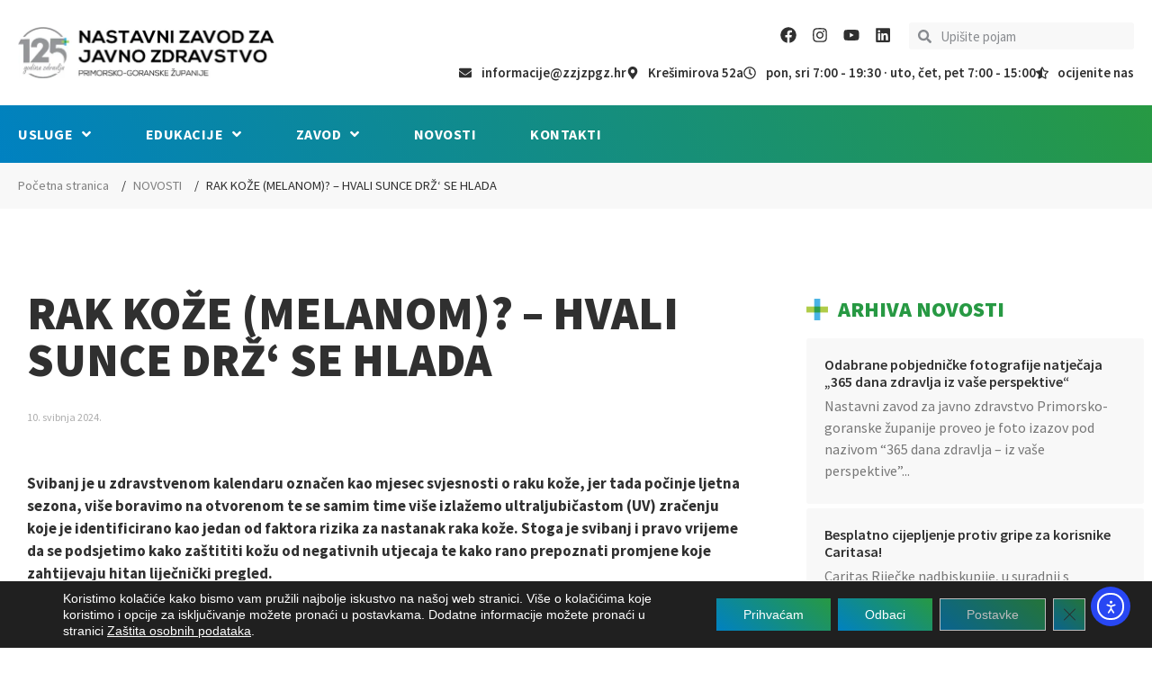

--- FILE ---
content_type: text/html; charset=UTF-8
request_url: https://zzjzpgz.hr/novosti/svibanj-mjesec-svjesnosti-o-raku-koze/
body_size: 56275
content:
<!doctype html>
<html lang="hr">
<head>
	<meta charset="UTF-8">
	<meta name="viewport" content="width=device-width, initial-scale=1">
	<link rel="profile" href="https://gmpg.org/xfn/11">
	<meta name='robots' content='index, follow, max-image-preview:large, max-snippet:-1, max-video-preview:-1' />
	<style>img:is([sizes="auto" i], [sizes^="auto," i]) { contain-intrinsic-size: 3000px 1500px }</style>
	
	<!-- This site is optimized with the Yoast SEO plugin v26.2 - https://yoast.com/wordpress/plugins/seo/ -->
	<title>RAK KOŽE (MELANOM)? - HVALI SUNCE DRŽ‘ SE HLADA | ZZJZPGŽ</title>
	<link rel="canonical" href="https://zzjzpgz.hr/novosti/svibanj-mjesec-svjesnosti-o-raku-koze/" />
	<meta property="og:locale" content="hr_HR" />
	<meta property="og:type" content="article" />
	<meta property="og:title" content="RAK KOŽE (MELANOM)? - HVALI SUNCE DRŽ‘ SE HLADA | ZZJZPGŽ" />
	<meta property="og:description" content="Svibanj je u zdravstvenom kalendaru označen kao mjesec svjesnosti o raku kože, jer tada počinje ljetna sezona, više boravimo na otvorenom te se samim time više izlažemo ultraljubičastom (UV) zračenju koje je identificirano kao jedan od faktora rizika za nastanak raka kože. Stoga je svibanj i pravo vrijeme da se podsjetimo kako zaštititi kožu od [&hellip;]" />
	<meta property="og:url" content="https://zzjzpgz.hr/novosti/svibanj-mjesec-svjesnosti-o-raku-koze/" />
	<meta property="og:site_name" content="ZZJZPGŽ" />
	<meta property="article:publisher" content="https://www.facebook.com/nzzjz.pgz" />
	<meta property="article:published_time" content="2024-05-10T12:26:23+00:00" />
	<meta property="article:modified_time" content="2024-05-10T12:33:48+00:00" />
	<meta property="og:image" content="https://zzjzpgz.hr/wp-content/uploads/2023/05/sv.-dan-sunca-za-web.png" />
	<meta property="og:image:width" content="1200" />
	<meta property="og:image:height" content="1200" />
	<meta property="og:image:type" content="image/png" />
	<meta name="author" content="Enes" />
	<meta name="twitter:card" content="summary_large_image" />
	<script type="application/ld+json" class="yoast-schema-graph">{"@context":"https://schema.org","@graph":[{"@type":"Article","@id":"https://zzjzpgz.hr/novosti/svibanj-mjesec-svjesnosti-o-raku-koze/#article","isPartOf":{"@id":"https://zzjzpgz.hr/novosti/svibanj-mjesec-svjesnosti-o-raku-koze/"},"author":{"name":"Enes","@id":"https://zzjzpgz.hr/#/schema/person/cf1d2039052115b26afadadd14b226cb"},"headline":"RAK KOŽE (MELANOM)? &#8211; HVALI SUNCE DRŽ‘ SE HLADA","datePublished":"2024-05-10T12:26:23+00:00","dateModified":"2024-05-10T12:33:48+00:00","mainEntityOfPage":{"@id":"https://zzjzpgz.hr/novosti/svibanj-mjesec-svjesnosti-o-raku-koze/"},"wordCount":984,"publisher":{"@id":"https://zzjzpgz.hr/#organization"},"image":{"@id":"https://zzjzpgz.hr/novosti/svibanj-mjesec-svjesnosti-o-raku-koze/#primaryimage"},"thumbnailUrl":"https://zzjzpgz.hr/wp-content/uploads/2023/05/sv.-dan-sunca-za-web.png","articleSection":["NOVOSTI"],"inLanguage":"hr"},{"@type":["WebPage","MedicalWebPage"],"@id":"https://zzjzpgz.hr/novosti/svibanj-mjesec-svjesnosti-o-raku-koze/","url":"https://zzjzpgz.hr/novosti/svibanj-mjesec-svjesnosti-o-raku-koze/","name":"RAK KOŽE (MELANOM)? - HVALI SUNCE DRŽ‘ SE HLADA | ZZJZPGŽ","isPartOf":{"@id":"https://zzjzpgz.hr/#website"},"primaryImageOfPage":{"@id":"https://zzjzpgz.hr/novosti/svibanj-mjesec-svjesnosti-o-raku-koze/#primaryimage"},"image":{"@id":"https://zzjzpgz.hr/novosti/svibanj-mjesec-svjesnosti-o-raku-koze/#primaryimage"},"thumbnailUrl":"https://zzjzpgz.hr/wp-content/uploads/2023/05/sv.-dan-sunca-za-web.png","datePublished":"2024-05-10T12:26:23+00:00","dateModified":"2024-05-10T12:33:48+00:00","breadcrumb":{"@id":"https://zzjzpgz.hr/novosti/svibanj-mjesec-svjesnosti-o-raku-koze/#breadcrumb"},"inLanguage":"hr","potentialAction":[{"@type":"ReadAction","target":["https://zzjzpgz.hr/novosti/svibanj-mjesec-svjesnosti-o-raku-koze/"]}]},{"@type":"ImageObject","inLanguage":"hr","@id":"https://zzjzpgz.hr/novosti/svibanj-mjesec-svjesnosti-o-raku-koze/#primaryimage","url":"https://zzjzpgz.hr/wp-content/uploads/2023/05/sv.-dan-sunca-za-web.png","contentUrl":"https://zzjzpgz.hr/wp-content/uploads/2023/05/sv.-dan-sunca-za-web.png","width":1200,"height":1200},{"@type":"BreadcrumbList","@id":"https://zzjzpgz.hr/novosti/svibanj-mjesec-svjesnosti-o-raku-koze/#breadcrumb","itemListElement":[{"@type":"ListItem","position":1,"name":"Početna stranica","item":"https://zzjzpgz.hr/"},{"@type":"ListItem","position":2,"name":"NOVOSTI","item":"https://zzjzpgz.hr/kategorija/novosti/"},{"@type":"ListItem","position":3,"name":"RAK KOŽE (MELANOM)? &#8211; HVALI SUNCE DRŽ‘ SE HLADA"}]},{"@type":"WebSite","@id":"https://zzjzpgz.hr/#website","url":"https://zzjzpgz.hr/","name":"ZZJZPGŽ","description":"Nastavni Zavod za javno zdravstvo PGŽ","publisher":{"@id":"https://zzjzpgz.hr/#organization"},"potentialAction":[{"@type":"SearchAction","target":{"@type":"EntryPoint","urlTemplate":"https://zzjzpgz.hr/?s={search_term_string}"},"query-input":{"@type":"PropertyValueSpecification","valueRequired":true,"valueName":"search_term_string"}}],"inLanguage":"hr"},{"@type":"Organization","@id":"https://zzjzpgz.hr/#organization","name":"Nastavni Nastavni Zavod za javno zdravstvo Primorsko-goranske županije","url":"https://zzjzpgz.hr/","logo":{"@type":"ImageObject","inLanguage":"hr","@id":"https://zzjzpgz.hr/#/schema/logo/image/","url":"https://zzjzpgz.hr/wp-content/uploads/2021/09/nzzjz-logo.png","contentUrl":"https://zzjzpgz.hr/wp-content/uploads/2021/09/nzzjz-logo.png","width":1251,"height":214,"caption":"Nastavni Nastavni Zavod za javno zdravstvo Primorsko-goranske županije"},"image":{"@id":"https://zzjzpgz.hr/#/schema/logo/image/"},"sameAs":["https://www.facebook.com/nzzjz.pgz"]},{"@type":"Person","@id":"https://zzjzpgz.hr/#/schema/person/cf1d2039052115b26afadadd14b226cb","name":"Enes","image":{"@type":"ImageObject","inLanguage":"hr","@id":"https://zzjzpgz.hr/#/schema/person/image/","url":"https://secure.gravatar.com/avatar/578cda7dba73cd46ef1e64e2d0188cf0cdd6f1ec873ff65fa613b2e5c0c5ec1c?s=96&d=mm&r=g","contentUrl":"https://secure.gravatar.com/avatar/578cda7dba73cd46ef1e64e2d0188cf0cdd6f1ec873ff65fa613b2e5c0c5ec1c?s=96&d=mm&r=g","caption":"Enes"}}]}</script>
	<!-- / Yoast SEO plugin. -->


<link rel='dns-prefetch' href='//cdn.elementor.com' />
<link rel="alternate" type="application/rss+xml" title="ZZJZPGŽ &raquo; Kanal" href="https://zzjzpgz.hr/feed/" />
<link rel='stylesheet' id='wp-block-library-css' href='https://zzjzpgz.hr/wp-includes/css/dist/block-library/style.min.css' media='all' />
<style id='global-styles-inline-css'>
:root{--wp--preset--aspect-ratio--square: 1;--wp--preset--aspect-ratio--4-3: 4/3;--wp--preset--aspect-ratio--3-4: 3/4;--wp--preset--aspect-ratio--3-2: 3/2;--wp--preset--aspect-ratio--2-3: 2/3;--wp--preset--aspect-ratio--16-9: 16/9;--wp--preset--aspect-ratio--9-16: 9/16;--wp--preset--color--black: #000000;--wp--preset--color--cyan-bluish-gray: #abb8c3;--wp--preset--color--white: #ffffff;--wp--preset--color--pale-pink: #f78da7;--wp--preset--color--vivid-red: #cf2e2e;--wp--preset--color--luminous-vivid-orange: #ff6900;--wp--preset--color--luminous-vivid-amber: #fcb900;--wp--preset--color--light-green-cyan: #7bdcb5;--wp--preset--color--vivid-green-cyan: #00d084;--wp--preset--color--pale-cyan-blue: #8ed1fc;--wp--preset--color--vivid-cyan-blue: #0693e3;--wp--preset--color--vivid-purple: #9b51e0;--wp--preset--gradient--vivid-cyan-blue-to-vivid-purple: linear-gradient(135deg,rgba(6,147,227,1) 0%,rgb(155,81,224) 100%);--wp--preset--gradient--light-green-cyan-to-vivid-green-cyan: linear-gradient(135deg,rgb(122,220,180) 0%,rgb(0,208,130) 100%);--wp--preset--gradient--luminous-vivid-amber-to-luminous-vivid-orange: linear-gradient(135deg,rgba(252,185,0,1) 0%,rgba(255,105,0,1) 100%);--wp--preset--gradient--luminous-vivid-orange-to-vivid-red: linear-gradient(135deg,rgba(255,105,0,1) 0%,rgb(207,46,46) 100%);--wp--preset--gradient--very-light-gray-to-cyan-bluish-gray: linear-gradient(135deg,rgb(238,238,238) 0%,rgb(169,184,195) 100%);--wp--preset--gradient--cool-to-warm-spectrum: linear-gradient(135deg,rgb(74,234,220) 0%,rgb(151,120,209) 20%,rgb(207,42,186) 40%,rgb(238,44,130) 60%,rgb(251,105,98) 80%,rgb(254,248,76) 100%);--wp--preset--gradient--blush-light-purple: linear-gradient(135deg,rgb(255,206,236) 0%,rgb(152,150,240) 100%);--wp--preset--gradient--blush-bordeaux: linear-gradient(135deg,rgb(254,205,165) 0%,rgb(254,45,45) 50%,rgb(107,0,62) 100%);--wp--preset--gradient--luminous-dusk: linear-gradient(135deg,rgb(255,203,112) 0%,rgb(199,81,192) 50%,rgb(65,88,208) 100%);--wp--preset--gradient--pale-ocean: linear-gradient(135deg,rgb(255,245,203) 0%,rgb(182,227,212) 50%,rgb(51,167,181) 100%);--wp--preset--gradient--electric-grass: linear-gradient(135deg,rgb(202,248,128) 0%,rgb(113,206,126) 100%);--wp--preset--gradient--midnight: linear-gradient(135deg,rgb(2,3,129) 0%,rgb(40,116,252) 100%);--wp--preset--font-size--small: 13px;--wp--preset--font-size--medium: 20px;--wp--preset--font-size--large: 36px;--wp--preset--font-size--x-large: 42px;--wp--preset--spacing--20: 0.44rem;--wp--preset--spacing--30: 0.67rem;--wp--preset--spacing--40: 1rem;--wp--preset--spacing--50: 1.5rem;--wp--preset--spacing--60: 2.25rem;--wp--preset--spacing--70: 3.38rem;--wp--preset--spacing--80: 5.06rem;--wp--preset--shadow--natural: 6px 6px 9px rgba(0, 0, 0, 0.2);--wp--preset--shadow--deep: 12px 12px 50px rgba(0, 0, 0, 0.4);--wp--preset--shadow--sharp: 6px 6px 0px rgba(0, 0, 0, 0.2);--wp--preset--shadow--outlined: 6px 6px 0px -3px rgba(255, 255, 255, 1), 6px 6px rgba(0, 0, 0, 1);--wp--preset--shadow--crisp: 6px 6px 0px rgba(0, 0, 0, 1);}:root { --wp--style--global--content-size: 800px;--wp--style--global--wide-size: 1200px; }:where(body) { margin: 0; }.wp-site-blocks > .alignleft { float: left; margin-right: 2em; }.wp-site-blocks > .alignright { float: right; margin-left: 2em; }.wp-site-blocks > .aligncenter { justify-content: center; margin-left: auto; margin-right: auto; }:where(.wp-site-blocks) > * { margin-block-start: 24px; margin-block-end: 0; }:where(.wp-site-blocks) > :first-child { margin-block-start: 0; }:where(.wp-site-blocks) > :last-child { margin-block-end: 0; }:root { --wp--style--block-gap: 24px; }:root :where(.is-layout-flow) > :first-child{margin-block-start: 0;}:root :where(.is-layout-flow) > :last-child{margin-block-end: 0;}:root :where(.is-layout-flow) > *{margin-block-start: 24px;margin-block-end: 0;}:root :where(.is-layout-constrained) > :first-child{margin-block-start: 0;}:root :where(.is-layout-constrained) > :last-child{margin-block-end: 0;}:root :where(.is-layout-constrained) > *{margin-block-start: 24px;margin-block-end: 0;}:root :where(.is-layout-flex){gap: 24px;}:root :where(.is-layout-grid){gap: 24px;}.is-layout-flow > .alignleft{float: left;margin-inline-start: 0;margin-inline-end: 2em;}.is-layout-flow > .alignright{float: right;margin-inline-start: 2em;margin-inline-end: 0;}.is-layout-flow > .aligncenter{margin-left: auto !important;margin-right: auto !important;}.is-layout-constrained > .alignleft{float: left;margin-inline-start: 0;margin-inline-end: 2em;}.is-layout-constrained > .alignright{float: right;margin-inline-start: 2em;margin-inline-end: 0;}.is-layout-constrained > .aligncenter{margin-left: auto !important;margin-right: auto !important;}.is-layout-constrained > :where(:not(.alignleft):not(.alignright):not(.alignfull)){max-width: var(--wp--style--global--content-size);margin-left: auto !important;margin-right: auto !important;}.is-layout-constrained > .alignwide{max-width: var(--wp--style--global--wide-size);}body .is-layout-flex{display: flex;}.is-layout-flex{flex-wrap: wrap;align-items: center;}.is-layout-flex > :is(*, div){margin: 0;}body .is-layout-grid{display: grid;}.is-layout-grid > :is(*, div){margin: 0;}body{padding-top: 0px;padding-right: 0px;padding-bottom: 0px;padding-left: 0px;}a:where(:not(.wp-element-button)){text-decoration: underline;}:root :where(.wp-element-button, .wp-block-button__link){background-color: #32373c;border-width: 0;color: #fff;font-family: inherit;font-size: inherit;line-height: inherit;padding: calc(0.667em + 2px) calc(1.333em + 2px);text-decoration: none;}.has-black-color{color: var(--wp--preset--color--black) !important;}.has-cyan-bluish-gray-color{color: var(--wp--preset--color--cyan-bluish-gray) !important;}.has-white-color{color: var(--wp--preset--color--white) !important;}.has-pale-pink-color{color: var(--wp--preset--color--pale-pink) !important;}.has-vivid-red-color{color: var(--wp--preset--color--vivid-red) !important;}.has-luminous-vivid-orange-color{color: var(--wp--preset--color--luminous-vivid-orange) !important;}.has-luminous-vivid-amber-color{color: var(--wp--preset--color--luminous-vivid-amber) !important;}.has-light-green-cyan-color{color: var(--wp--preset--color--light-green-cyan) !important;}.has-vivid-green-cyan-color{color: var(--wp--preset--color--vivid-green-cyan) !important;}.has-pale-cyan-blue-color{color: var(--wp--preset--color--pale-cyan-blue) !important;}.has-vivid-cyan-blue-color{color: var(--wp--preset--color--vivid-cyan-blue) !important;}.has-vivid-purple-color{color: var(--wp--preset--color--vivid-purple) !important;}.has-black-background-color{background-color: var(--wp--preset--color--black) !important;}.has-cyan-bluish-gray-background-color{background-color: var(--wp--preset--color--cyan-bluish-gray) !important;}.has-white-background-color{background-color: var(--wp--preset--color--white) !important;}.has-pale-pink-background-color{background-color: var(--wp--preset--color--pale-pink) !important;}.has-vivid-red-background-color{background-color: var(--wp--preset--color--vivid-red) !important;}.has-luminous-vivid-orange-background-color{background-color: var(--wp--preset--color--luminous-vivid-orange) !important;}.has-luminous-vivid-amber-background-color{background-color: var(--wp--preset--color--luminous-vivid-amber) !important;}.has-light-green-cyan-background-color{background-color: var(--wp--preset--color--light-green-cyan) !important;}.has-vivid-green-cyan-background-color{background-color: var(--wp--preset--color--vivid-green-cyan) !important;}.has-pale-cyan-blue-background-color{background-color: var(--wp--preset--color--pale-cyan-blue) !important;}.has-vivid-cyan-blue-background-color{background-color: var(--wp--preset--color--vivid-cyan-blue) !important;}.has-vivid-purple-background-color{background-color: var(--wp--preset--color--vivid-purple) !important;}.has-black-border-color{border-color: var(--wp--preset--color--black) !important;}.has-cyan-bluish-gray-border-color{border-color: var(--wp--preset--color--cyan-bluish-gray) !important;}.has-white-border-color{border-color: var(--wp--preset--color--white) !important;}.has-pale-pink-border-color{border-color: var(--wp--preset--color--pale-pink) !important;}.has-vivid-red-border-color{border-color: var(--wp--preset--color--vivid-red) !important;}.has-luminous-vivid-orange-border-color{border-color: var(--wp--preset--color--luminous-vivid-orange) !important;}.has-luminous-vivid-amber-border-color{border-color: var(--wp--preset--color--luminous-vivid-amber) !important;}.has-light-green-cyan-border-color{border-color: var(--wp--preset--color--light-green-cyan) !important;}.has-vivid-green-cyan-border-color{border-color: var(--wp--preset--color--vivid-green-cyan) !important;}.has-pale-cyan-blue-border-color{border-color: var(--wp--preset--color--pale-cyan-blue) !important;}.has-vivid-cyan-blue-border-color{border-color: var(--wp--preset--color--vivid-cyan-blue) !important;}.has-vivid-purple-border-color{border-color: var(--wp--preset--color--vivid-purple) !important;}.has-vivid-cyan-blue-to-vivid-purple-gradient-background{background: var(--wp--preset--gradient--vivid-cyan-blue-to-vivid-purple) !important;}.has-light-green-cyan-to-vivid-green-cyan-gradient-background{background: var(--wp--preset--gradient--light-green-cyan-to-vivid-green-cyan) !important;}.has-luminous-vivid-amber-to-luminous-vivid-orange-gradient-background{background: var(--wp--preset--gradient--luminous-vivid-amber-to-luminous-vivid-orange) !important;}.has-luminous-vivid-orange-to-vivid-red-gradient-background{background: var(--wp--preset--gradient--luminous-vivid-orange-to-vivid-red) !important;}.has-very-light-gray-to-cyan-bluish-gray-gradient-background{background: var(--wp--preset--gradient--very-light-gray-to-cyan-bluish-gray) !important;}.has-cool-to-warm-spectrum-gradient-background{background: var(--wp--preset--gradient--cool-to-warm-spectrum) !important;}.has-blush-light-purple-gradient-background{background: var(--wp--preset--gradient--blush-light-purple) !important;}.has-blush-bordeaux-gradient-background{background: var(--wp--preset--gradient--blush-bordeaux) !important;}.has-luminous-dusk-gradient-background{background: var(--wp--preset--gradient--luminous-dusk) !important;}.has-pale-ocean-gradient-background{background: var(--wp--preset--gradient--pale-ocean) !important;}.has-electric-grass-gradient-background{background: var(--wp--preset--gradient--electric-grass) !important;}.has-midnight-gradient-background{background: var(--wp--preset--gradient--midnight) !important;}.has-small-font-size{font-size: var(--wp--preset--font-size--small) !important;}.has-medium-font-size{font-size: var(--wp--preset--font-size--medium) !important;}.has-large-font-size{font-size: var(--wp--preset--font-size--large) !important;}.has-x-large-font-size{font-size: var(--wp--preset--font-size--x-large) !important;}
:root :where(.wp-block-pullquote){font-size: 1.5em;line-height: 1.6;}
</style>
<link rel='stylesheet' id='wphb-1-css' href='https://zzjzpgz.hr/wp-content/uploads/hummingbird-assets/e64a1a139a6aae10ac5c780f07d49a9a.css' media='all' />
<style id='wphb-1-inline-css'>
				#moove_gdpr_cookie_modal .moove-gdpr-modal-content .moove-gdpr-tab-main h3.tab-title, 
				#moove_gdpr_cookie_modal .moove-gdpr-modal-content .moove-gdpr-tab-main span.tab-title,
				#moove_gdpr_cookie_modal .moove-gdpr-modal-content .moove-gdpr-modal-left-content #moove-gdpr-menu li a, 
				#moove_gdpr_cookie_modal .moove-gdpr-modal-content .moove-gdpr-modal-left-content #moove-gdpr-menu li button,
				#moove_gdpr_cookie_modal .moove-gdpr-modal-content .moove-gdpr-modal-left-content .moove-gdpr-branding-cnt a,
				#moove_gdpr_cookie_modal .moove-gdpr-modal-content .moove-gdpr-modal-footer-content .moove-gdpr-button-holder a.mgbutton, 
				#moove_gdpr_cookie_modal .moove-gdpr-modal-content .moove-gdpr-modal-footer-content .moove-gdpr-button-holder button.mgbutton,
				#moove_gdpr_cookie_modal .cookie-switch .cookie-slider:after, 
				#moove_gdpr_cookie_modal .cookie-switch .slider:after, 
				#moove_gdpr_cookie_modal .switch .cookie-slider:after, 
				#moove_gdpr_cookie_modal .switch .slider:after,
				#moove_gdpr_cookie_info_bar .moove-gdpr-info-bar-container .moove-gdpr-info-bar-content p, 
				#moove_gdpr_cookie_info_bar .moove-gdpr-info-bar-container .moove-gdpr-info-bar-content p a,
				#moove_gdpr_cookie_info_bar .moove-gdpr-info-bar-container .moove-gdpr-info-bar-content a.mgbutton, 
				#moove_gdpr_cookie_info_bar .moove-gdpr-info-bar-container .moove-gdpr-info-bar-content button.mgbutton,
				#moove_gdpr_cookie_modal .moove-gdpr-modal-content .moove-gdpr-tab-main .moove-gdpr-tab-main-content h1, 
				#moove_gdpr_cookie_modal .moove-gdpr-modal-content .moove-gdpr-tab-main .moove-gdpr-tab-main-content h2, 
				#moove_gdpr_cookie_modal .moove-gdpr-modal-content .moove-gdpr-tab-main .moove-gdpr-tab-main-content h3, 
				#moove_gdpr_cookie_modal .moove-gdpr-modal-content .moove-gdpr-tab-main .moove-gdpr-tab-main-content h4, 
				#moove_gdpr_cookie_modal .moove-gdpr-modal-content .moove-gdpr-tab-main .moove-gdpr-tab-main-content h5, 
				#moove_gdpr_cookie_modal .moove-gdpr-modal-content .moove-gdpr-tab-main .moove-gdpr-tab-main-content h6,
				#moove_gdpr_cookie_modal .moove-gdpr-modal-content.moove_gdpr_modal_theme_v2 .moove-gdpr-modal-title .tab-title,
				#moove_gdpr_cookie_modal .moove-gdpr-modal-content.moove_gdpr_modal_theme_v2 .moove-gdpr-tab-main h3.tab-title, 
				#moove_gdpr_cookie_modal .moove-gdpr-modal-content.moove_gdpr_modal_theme_v2 .moove-gdpr-tab-main span.tab-title,
				#moove_gdpr_cookie_modal .moove-gdpr-modal-content.moove_gdpr_modal_theme_v2 .moove-gdpr-branding-cnt a {
					font-weight: inherit				}
			#moove_gdpr_cookie_modal,#moove_gdpr_cookie_info_bar,.gdpr_cookie_settings_shortcode_content{font-family:&#039;Source Sans Pro&#039;,sans-serif}#moove_gdpr_save_popup_settings_button{background-color:#373737;color:#fff}#moove_gdpr_save_popup_settings_button:hover{background-color:#000}#moove_gdpr_cookie_info_bar .moove-gdpr-info-bar-container .moove-gdpr-info-bar-content a.mgbutton,#moove_gdpr_cookie_info_bar .moove-gdpr-info-bar-container .moove-gdpr-info-bar-content button.mgbutton{background-color:#fff}#moove_gdpr_cookie_modal .moove-gdpr-modal-content .moove-gdpr-modal-footer-content .moove-gdpr-button-holder a.mgbutton,#moove_gdpr_cookie_modal .moove-gdpr-modal-content .moove-gdpr-modal-footer-content .moove-gdpr-button-holder button.mgbutton,.gdpr_cookie_settings_shortcode_content .gdpr-shr-button.button-green{background-color:#fff;border-color:#fff}#moove_gdpr_cookie_modal .moove-gdpr-modal-content .moove-gdpr-modal-footer-content .moove-gdpr-button-holder a.mgbutton:hover,#moove_gdpr_cookie_modal .moove-gdpr-modal-content .moove-gdpr-modal-footer-content .moove-gdpr-button-holder button.mgbutton:hover,.gdpr_cookie_settings_shortcode_content .gdpr-shr-button.button-green:hover{background-color:#fff;color:#fff}#moove_gdpr_cookie_modal .moove-gdpr-modal-content .moove-gdpr-modal-close i,#moove_gdpr_cookie_modal .moove-gdpr-modal-content .moove-gdpr-modal-close span.gdpr-icon{background-color:#fff;border:1px solid #fff}#moove_gdpr_cookie_info_bar span.moove-gdpr-infobar-allow-all.focus-g,#moove_gdpr_cookie_info_bar span.moove-gdpr-infobar-allow-all:focus,#moove_gdpr_cookie_info_bar button.moove-gdpr-infobar-allow-all.focus-g,#moove_gdpr_cookie_info_bar button.moove-gdpr-infobar-allow-all:focus,#moove_gdpr_cookie_info_bar span.moove-gdpr-infobar-reject-btn.focus-g,#moove_gdpr_cookie_info_bar span.moove-gdpr-infobar-reject-btn:focus,#moove_gdpr_cookie_info_bar button.moove-gdpr-infobar-reject-btn.focus-g,#moove_gdpr_cookie_info_bar button.moove-gdpr-infobar-reject-btn:focus,#moove_gdpr_cookie_info_bar span.change-settings-button.focus-g,#moove_gdpr_cookie_info_bar span.change-settings-button:focus,#moove_gdpr_cookie_info_bar button.change-settings-button.focus-g,#moove_gdpr_cookie_info_bar button.change-settings-button:focus{-webkit-box-shadow:0 0 1px 3px #fff;-moz-box-shadow:0 0 1px 3px #fff;box-shadow:0 0 1px 3px #fff}#moove_gdpr_cookie_modal .moove-gdpr-modal-content .moove-gdpr-modal-close i:hover,#moove_gdpr_cookie_modal .moove-gdpr-modal-content .moove-gdpr-modal-close span.gdpr-icon:hover,#moove_gdpr_cookie_info_bar span[data-href]>u.change-settings-button{color:#fff}#moove_gdpr_cookie_modal .moove-gdpr-modal-content .moove-gdpr-modal-left-content #moove-gdpr-menu li.menu-item-selected a span.gdpr-icon,#moove_gdpr_cookie_modal .moove-gdpr-modal-content .moove-gdpr-modal-left-content #moove-gdpr-menu li.menu-item-selected button span.gdpr-icon{color:inherit}#moove_gdpr_cookie_modal .moove-gdpr-modal-content .moove-gdpr-modal-left-content #moove-gdpr-menu li a span.gdpr-icon,#moove_gdpr_cookie_modal .moove-gdpr-modal-content .moove-gdpr-modal-left-content #moove-gdpr-menu li button span.gdpr-icon{color:inherit}#moove_gdpr_cookie_modal .gdpr-acc-link{line-height:0;font-size:0;color:transparent;position:absolute}#moove_gdpr_cookie_modal .moove-gdpr-modal-content .moove-gdpr-modal-close:hover i,#moove_gdpr_cookie_modal .moove-gdpr-modal-content .moove-gdpr-modal-left-content #moove-gdpr-menu li a,#moove_gdpr_cookie_modal .moove-gdpr-modal-content .moove-gdpr-modal-left-content #moove-gdpr-menu li button,#moove_gdpr_cookie_modal .moove-gdpr-modal-content .moove-gdpr-modal-left-content #moove-gdpr-menu li button i,#moove_gdpr_cookie_modal .moove-gdpr-modal-content .moove-gdpr-modal-left-content #moove-gdpr-menu li a i,#moove_gdpr_cookie_modal .moove-gdpr-modal-content .moove-gdpr-tab-main .moove-gdpr-tab-main-content a:hover,#moove_gdpr_cookie_info_bar.moove-gdpr-dark-scheme .moove-gdpr-info-bar-container .moove-gdpr-info-bar-content a.mgbutton:hover,#moove_gdpr_cookie_info_bar.moove-gdpr-dark-scheme .moove-gdpr-info-bar-container .moove-gdpr-info-bar-content button.mgbutton:hover,#moove_gdpr_cookie_info_bar.moove-gdpr-dark-scheme .moove-gdpr-info-bar-container .moove-gdpr-info-bar-content a:hover,#moove_gdpr_cookie_info_bar.moove-gdpr-dark-scheme .moove-gdpr-info-bar-container .moove-gdpr-info-bar-content button:hover,#moove_gdpr_cookie_info_bar.moove-gdpr-dark-scheme .moove-gdpr-info-bar-container .moove-gdpr-info-bar-content span.change-settings-button:hover,#moove_gdpr_cookie_info_bar.moove-gdpr-dark-scheme .moove-gdpr-info-bar-container .moove-gdpr-info-bar-content button.change-settings-button:hover,#moove_gdpr_cookie_info_bar.moove-gdpr-dark-scheme .moove-gdpr-info-bar-container .moove-gdpr-info-bar-content u.change-settings-button:hover,#moove_gdpr_cookie_info_bar span[data-href]>u.change-settings-button,#moove_gdpr_cookie_info_bar.moove-gdpr-dark-scheme .moove-gdpr-info-bar-container .moove-gdpr-info-bar-content a.mgbutton.focus-g,#moove_gdpr_cookie_info_bar.moove-gdpr-dark-scheme .moove-gdpr-info-bar-container .moove-gdpr-info-bar-content button.mgbutton.focus-g,#moove_gdpr_cookie_info_bar.moove-gdpr-dark-scheme .moove-gdpr-info-bar-container .moove-gdpr-info-bar-content a.focus-g,#moove_gdpr_cookie_info_bar.moove-gdpr-dark-scheme .moove-gdpr-info-bar-container .moove-gdpr-info-bar-content button.focus-g,#moove_gdpr_cookie_info_bar.moove-gdpr-dark-scheme .moove-gdpr-info-bar-container .moove-gdpr-info-bar-content a.mgbutton:focus,#moove_gdpr_cookie_info_bar.moove-gdpr-dark-scheme .moove-gdpr-info-bar-container .moove-gdpr-info-bar-content button.mgbutton:focus,#moove_gdpr_cookie_info_bar.moove-gdpr-dark-scheme .moove-gdpr-info-bar-container .moove-gdpr-info-bar-content a:focus,#moove_gdpr_cookie_info_bar.moove-gdpr-dark-scheme .moove-gdpr-info-bar-container .moove-gdpr-info-bar-content button:focus,#moove_gdpr_cookie_info_bar.moove-gdpr-dark-scheme .moove-gdpr-info-bar-container .moove-gdpr-info-bar-content span.change-settings-button.focus-g,span.change-settings-button:focus,button.change-settings-button.focus-g,button.change-settings-button:focus,#moove_gdpr_cookie_info_bar.moove-gdpr-dark-scheme .moove-gdpr-info-bar-container .moove-gdpr-info-bar-content u.change-settings-button.focus-g,#moove_gdpr_cookie_info_bar.moove-gdpr-dark-scheme .moove-gdpr-info-bar-container .moove-gdpr-info-bar-content u.change-settings-button:focus{color:#fff}#moove_gdpr_cookie_modal .moove-gdpr-branding.focus-g span,#moove_gdpr_cookie_modal .moove-gdpr-modal-content .moove-gdpr-tab-main a.focus-g,#moove_gdpr_cookie_modal .moove-gdpr-modal-content .moove-gdpr-tab-main .gdpr-cd-details-toggle.focus-g{color:#fff}#moove_gdpr_cookie_modal.gdpr_lightbox-hide{display:none}#moove_gdpr_cookie_info_bar .moove-gdpr-info-bar-container .moove-gdpr-info-bar-content a.mgbutton,#moove_gdpr_cookie_info_bar .moove-gdpr-info-bar-container .moove-gdpr-info-bar-content button.mgbutton,#moove_gdpr_cookie_modal .moove-gdpr-modal-content .moove-gdpr-modal-footer-content .moove-gdpr-button-holder a.mgbutton,#moove_gdpr_cookie_modal .moove-gdpr-modal-content .moove-gdpr-modal-footer-content .moove-gdpr-button-holder button.mgbutton,.gdpr-shr-button,#moove_gdpr_cookie_info_bar .moove-gdpr-infobar-close-btn{border-radius:0}
.elementor-kit-5{--e-global-color-primary:#4AB3E2;--e-global-color-secondary:#B0CB47;--e-global-color-text:#303030;--e-global-color-accent:#B0CB47;--e-global-color-0f6b428:#279943;--e-global-color-c786703:#0081C1;--e-global-color-45fa047:#F86666;--e-global-color-be55ffe:#FFFFFF;--e-global-color-ed6dc12:#F8F8F8;--e-global-color-62f7b1d:#4AB3E22B;--e-global-color-2a6ec77:#E4E4E4;--e-global-color-d59b3c0:#818181;--e-global-color-a99328c:#696969;--e-global-typography-primary-font-family:"Source Sans Pro";--e-global-typography-primary-font-weight:600;--e-global-typography-secondary-font-family:"Source Sans Pro";--e-global-typography-secondary-font-weight:400;--e-global-typography-text-font-family:"Source Serif Pro";--e-global-typography-text-font-weight:400;--e-global-typography-accent-font-family:"Source Sans Pro";--e-global-typography-accent-font-weight:500;color:var( --e-global-color-text );font-family:"Source Sans Pro", Sans-serif;font-size:17px;}.elementor-kit-5 button,.elementor-kit-5 input[type="button"],.elementor-kit-5 input[type="submit"],.elementor-kit-5 .elementor-button{background-color:transparent;font-size:14px;font-weight:800;text-transform:uppercase;letter-spacing:1.3px;color:var( --e-global-color-be55ffe );background-image:linear-gradient(40deg, var( --e-global-color-c786703 ) 0%, var( --e-global-color-0f6b428 ) 100%);}.elementor-kit-5 button:hover,.elementor-kit-5 button:focus,.elementor-kit-5 input[type="button"]:hover,.elementor-kit-5 input[type="button"]:focus,.elementor-kit-5 input[type="submit"]:hover,.elementor-kit-5 input[type="submit"]:focus,.elementor-kit-5 .elementor-button:hover,.elementor-kit-5 .elementor-button:focus{background-color:transparent;color:var( --e-global-color-be55ffe );background-image:linear-gradient(30deg, var( --e-global-color-c786703 ) 0%, var( --e-global-color-c786703 ) 100%);box-shadow:0px 0px 10px 0px rgba(0, 0, 0, 0.2);}.elementor-kit-5 e-page-transition{background-color:#FFBC7D;}.elementor-kit-5 a{color:var( --e-global-color-c786703 );font-family:"Source Sans Pro", Sans-serif;}.elementor-kit-5 a:hover{color:var( --e-global-color-text );}.elementor-kit-5 h1{font-family:"Source Sans Pro", Sans-serif;font-size:52px;font-weight:900;}.elementor-kit-5 h2{font-family:"Source Sans Pro", Sans-serif;font-weight:900;}.elementor-kit-5 h3{color:var( --e-global-color-text );font-family:"Source Sans Pro", Sans-serif;font-weight:900;}.elementor-kit-5 h4{color:var( --e-global-color-text );font-family:"Source Sans Pro", Sans-serif;}.elementor-kit-5 h5{color:var( --e-global-color-text );font-family:"Source Sans Pro", Sans-serif;}.elementor-kit-5 h6{color:var( --e-global-color-text );font-family:"Source Sans Pro", Sans-serif;}.elementor-section.elementor-section-boxed > .elementor-container{max-width:1440px;}.e-con{--container-max-width:1440px;}.elementor-widget:not(:last-child){margin-block-end:20px;}.elementor-element{--widgets-spacing:20px 20px;--widgets-spacing-row:20px;--widgets-spacing-column:20px;}{}h1.entry-title{display:var(--page-title-display);}.site-header .site-branding{flex-direction:column;align-items:stretch;}.site-header{padding-inline-end:0px;padding-inline-start:0px;}.site-footer .site-branding{flex-direction:column;align-items:stretch;}@media(max-width:1024px){.elementor-section.elementor-section-boxed > .elementor-container{max-width:1200px;}.e-con{--container-max-width:1200px;}}@media(max-width:767px){.elementor-section.elementor-section-boxed > .elementor-container{max-width:767px;}.e-con{--container-max-width:767px;}}
.elementor-37 .elementor-element.elementor-element-5baf50d4 > .elementor-container > .elementor-column > .elementor-widget-wrap{align-content:center;align-items:center;}.elementor-37 .elementor-element.elementor-element-5baf50d4:not(.elementor-motion-effects-element-type-background), .elementor-37 .elementor-element.elementor-element-5baf50d4 > .elementor-motion-effects-container > .elementor-motion-effects-layer{background-color:#FFFFFF;}.elementor-37 .elementor-element.elementor-element-5baf50d4 > .elementor-container{min-height:40px;}.elementor-37 .elementor-element.elementor-element-5baf50d4{transition:background 0.3s, border 0.3s, border-radius 0.3s, box-shadow 0.3s;margin-top:25px;margin-bottom:25px;padding:0px 20px 0px 20px;}.elementor-37 .elementor-element.elementor-element-5baf50d4 > .elementor-background-overlay{transition:background 0.3s, border-radius 0.3s, opacity 0.3s;}.elementor-37 .elementor-element.elementor-element-6d7e3c11 > .elementor-widget-container{margin:0px 0px 0px 0px;}.elementor-37 .elementor-element.elementor-element-6d7e3c11{text-align:left;}.elementor-37 .elementor-element.elementor-element-6d7e3c11 img{width:80%;}.elementor-37 .elementor-element.elementor-element-adde3b1.elementor-column > .elementor-widget-wrap{justify-content:flex-end;}.elementor-37 .elementor-element.elementor-global-17021{--grid-template-columns:repeat(0, auto);width:auto;max-width:auto;--icon-size:18px;--grid-column-gap:14px;--grid-row-gap:0px;}.elementor-37 .elementor-element.elementor-global-17021 .elementor-widget-container{text-align:center;}.elementor-37 .elementor-element.elementor-global-17021 > .elementor-widget-container{margin:0px 20px 11px 0px;}.elementor-37 .elementor-element.elementor-global-17021 .elementor-social-icon{background-color:var( --e-global-color-be55ffe );--icon-padding:0em;}.elementor-37 .elementor-element.elementor-global-17021 .elementor-social-icon i{color:var( --e-global-color-text );}.elementor-37 .elementor-element.elementor-global-17021 .elementor-social-icon svg{fill:var( --e-global-color-text );}.elementor-37 .elementor-element.elementor-element-5b3ab18d{width:var( --container-widget-width, 250px );max-width:250px;--container-widget-width:250px;--container-widget-flex-grow:0;z-index:1000;}.elementor-37 .elementor-element.elementor-element-5b3ab18d > .elementor-widget-container{margin:0px 0px 15px 0px;}.elementor-37 .elementor-element.elementor-element-5b3ab18d .elementor-search-form__container{min-height:30px;}.elementor-37 .elementor-element.elementor-element-5b3ab18d .elementor-search-form__submit{min-width:30px;}body:not(.rtl) .elementor-37 .elementor-element.elementor-element-5b3ab18d .elementor-search-form__icon{padding-left:calc(30px / 3);}body.rtl .elementor-37 .elementor-element.elementor-element-5b3ab18d .elementor-search-form__icon{padding-right:calc(30px / 3);}.elementor-37 .elementor-element.elementor-element-5b3ab18d .elementor-search-form__input, .elementor-37 .elementor-element.elementor-element-5b3ab18d.elementor-search-form--button-type-text .elementor-search-form__submit{padding-left:calc(30px / 3);padding-right:calc(30px / 3);}.elementor-37 .elementor-element.elementor-element-5b3ab18d:not(.elementor-search-form--skin-full_screen) .elementor-search-form__container{background-color:var( --e-global-color-ed6dc12 );border-radius:3px;}.elementor-37 .elementor-element.elementor-element-5b3ab18d.elementor-search-form--skin-full_screen input[type="search"].elementor-search-form__input{background-color:var( --e-global-color-ed6dc12 );border-radius:3px;}.elementor-37 .elementor-element.elementor-element-6db496e0 .elementor-icon-list-items:not(.elementor-inline-items) .elementor-icon-list-item:not(:last-child){padding-block-end:calc(15px/2);}.elementor-37 .elementor-element.elementor-element-6db496e0 .elementor-icon-list-items:not(.elementor-inline-items) .elementor-icon-list-item:not(:first-child){margin-block-start:calc(15px/2);}.elementor-37 .elementor-element.elementor-element-6db496e0 .elementor-icon-list-items.elementor-inline-items .elementor-icon-list-item{margin-inline:calc(15px/2);}.elementor-37 .elementor-element.elementor-element-6db496e0 .elementor-icon-list-items.elementor-inline-items{margin-inline:calc(-15px/2);}.elementor-37 .elementor-element.elementor-element-6db496e0 .elementor-icon-list-items.elementor-inline-items .elementor-icon-list-item:after{inset-inline-end:calc(-15px/2);}.elementor-37 .elementor-element.elementor-element-6db496e0 .elementor-icon-list-icon i{color:var( --e-global-color-text );transition:color 0.3s;}.elementor-37 .elementor-element.elementor-element-6db496e0 .elementor-icon-list-icon svg{fill:var( --e-global-color-text );transition:fill 0.3s;}.elementor-37 .elementor-element.elementor-element-6db496e0 .elementor-icon-list-item:hover .elementor-icon-list-icon i{color:var( --e-global-color-c786703 );}.elementor-37 .elementor-element.elementor-element-6db496e0 .elementor-icon-list-item:hover .elementor-icon-list-icon svg{fill:var( --e-global-color-c786703 );}.elementor-37 .elementor-element.elementor-element-6db496e0{--e-icon-list-icon-size:14px;--icon-vertical-offset:0px;}.elementor-37 .elementor-element.elementor-element-6db496e0 .elementor-icon-list-icon{padding-inline-end:2px;}.elementor-37 .elementor-element.elementor-element-6db496e0 .elementor-icon-list-item > .elementor-icon-list-text, .elementor-37 .elementor-element.elementor-element-6db496e0 .elementor-icon-list-item > a{font-size:15px;font-weight:600;}.elementor-37 .elementor-element.elementor-element-6db496e0 .elementor-icon-list-text{color:var( --e-global-color-text );transition:color 0.3s;}.elementor-37 .elementor-element.elementor-element-6db496e0 .elementor-icon-list-item:hover .elementor-icon-list-text{color:var( --e-global-color-c786703 );}.elementor-37 .elementor-element.elementor-element-160ad0d1 > .elementor-container > .elementor-column > .elementor-widget-wrap{align-content:center;align-items:center;}.elementor-37 .elementor-element.elementor-element-160ad0d1:not(.elementor-motion-effects-element-type-background), .elementor-37 .elementor-element.elementor-element-160ad0d1 > .elementor-motion-effects-container > .elementor-motion-effects-layer{background-color:transparent;background-image:linear-gradient(60deg, var( --e-global-color-c786703 ) 0%, var( --e-global-color-0f6b428 ) 100%);}.elementor-37 .elementor-element.elementor-element-160ad0d1{transition:background 0.3s, border 0.3s, border-radius 0.3s, box-shadow 0.3s;margin-top:0px;margin-bottom:0px;padding:0px 20px 0px 20px;}.elementor-37 .elementor-element.elementor-element-160ad0d1 > .elementor-background-overlay{transition:background 0.3s, border-radius 0.3s, opacity 0.3s;}.elementor-37 .elementor-element.elementor-element-2b8877d8 > .elementor-element-populated{margin:0px 0px 0px 0px;--e-column-margin-right:0px;--e-column-margin-left:0px;padding:0px 0px 0px 0px;}.elementor-37 .elementor-element.elementor-element-2af3324 .jet-menu{justify-content:flex-start !important;padding:20px 0px 20px 0px !important;}.jet-desktop-menu-active .elementor-37 .elementor-element.elementor-element-2af3324 .jet-menu > .jet-menu-item{flex-grow:0;}.elementor-37 .elementor-element.elementor-element-2af3324 .jet-menu .jet-menu-item .top-level-link{font-size:16px;font-weight:700;text-transform:uppercase;letter-spacing:0.5px;color:var( --e-global-color-be55ffe );padding:0px 60px 0px 0px;}.elementor-37 .elementor-element.elementor-element-2af3324 .jet-mobile-menu__toggle .jet-mobile-menu__toggle-icon{color:var( --e-global-color-be55ffe );}.elementor-37 .elementor-element.elementor-element-2af3324 .jet-mobile-menu__container{z-index:999;}.elementor-37 .elementor-element.elementor-element-2af3324 .jet-mobile-menu-widget .jet-mobile-menu-cover{z-index:calc(999-1);}.elementor-37 .elementor-element.elementor-element-2af3324 .jet-mobile-menu__item .jet-menu-icon{align-self:center;justify-content:center;}.elementor-37 .elementor-element.elementor-element-2af3324 .jet-mobile-menu__item .jet-menu-badge{align-self:flex-start;}.elementor-37 .elementor-element.elementor-element-8b6b9c0 > .elementor-element-populated{transition:background 0.3s, border 0.3s, border-radius 0.3s, box-shadow 0.3s;margin:0px 0px 0px 0px;--e-column-margin-right:0px;--e-column-margin-left:0px;padding:0px 0px 0px 0px;}.elementor-37 .elementor-element.elementor-element-8b6b9c0 > .elementor-element-populated > .elementor-background-overlay{transition:background 0.3s, border-radius 0.3s, opacity 0.3s;}.elementor-37 .elementor-element.elementor-element-e600695:not(.elementor-motion-effects-element-type-background), .elementor-37 .elementor-element.elementor-element-e600695 > .elementor-motion-effects-container > .elementor-motion-effects-layer{background-color:var( --e-global-color-ed6dc12 );}.elementor-37 .elementor-element.elementor-element-e600695{transition:background 0.3s, border 0.3s, border-radius 0.3s, box-shadow 0.3s;padding:15px 20px 15px 20px;}.elementor-37 .elementor-element.elementor-element-e600695 > .elementor-background-overlay{transition:background 0.3s, border-radius 0.3s, opacity 0.3s;}.elementor-37 .elementor-element.elementor-element-5614b82 a{color:var( --e-global-color-d59b3c0 );}.elementor-37 .elementor-element.elementor-element-5614b82 a:hover{color:var( --e-global-color-c786703 );}.elementor-37 .elementor-element.elementor-element-07f89cd > .elementor-container > .elementor-column > .elementor-widget-wrap{align-content:center;align-items:center;}.elementor-37 .elementor-element.elementor-element-07f89cd:not(.elementor-motion-effects-element-type-background), .elementor-37 .elementor-element.elementor-element-07f89cd > .elementor-motion-effects-container > .elementor-motion-effects-layer{background-color:var( --e-global-color-ed6dc12 );}.elementor-37 .elementor-element.elementor-element-07f89cd > .elementor-container{min-height:40px;}.elementor-37 .elementor-element.elementor-element-07f89cd{transition:background 0.3s, border 0.3s, border-radius 0.3s, box-shadow 0.3s;margin-top:30px;margin-bottom:30px;}.elementor-37 .elementor-element.elementor-element-07f89cd > .elementor-background-overlay{transition:background 0.3s, border-radius 0.3s, opacity 0.3s;}.elementor-37 .elementor-element.elementor-element-12d20ee .jet-mobile-menu__toggle{background-color:#F8F8F800;padding:0px 0px 0px 0px;border-radius:3px 3px 3px 3px;}.elementor-37 .elementor-element.elementor-element-12d20ee .jet-menu{justify-content:flex-end !important;padding:20px 0px 20px 0px !important;}.jet-desktop-menu-active .elementor-37 .elementor-element.elementor-element-12d20ee .jet-menu > .jet-menu-item{flex-grow:0;}.elementor-37 .elementor-element.elementor-element-12d20ee .jet-menu .jet-menu-item .top-level-link{font-size:16px;font-weight:700;text-transform:uppercase;letter-spacing:0.5px;color:var( --e-global-color-be55ffe );padding:0px 60px 0px 0px;}.elementor-37 .elementor-element.elementor-element-12d20ee .jet-mobile-menu__toggle .jet-mobile-menu__toggle-icon{color:var( --e-global-color-text );}.elementor-37 .elementor-element.elementor-element-12d20ee .jet-mobile-menu__toggle .jet-mobile-menu__toggle-icon i{font-size:30px;}.elementor-37 .elementor-element.elementor-element-12d20ee .jet-mobile-menu__toggle .jet-mobile-menu__toggle-icon svg{width:30px;}.elementor-37 .elementor-element.elementor-element-12d20ee .jet-mobile-menu__container{z-index:999;}.elementor-37 .elementor-element.elementor-element-12d20ee .jet-mobile-menu-widget .jet-mobile-menu-cover{z-index:calc(999-1);}.elementor-37 .elementor-element.elementor-element-12d20ee .jet-mobile-menu__item .jet-menu-icon{align-self:center;justify-content:center;}.elementor-37 .elementor-element.elementor-element-12d20ee .jet-mobile-menu__item .jet-menu-label{font-weight:600;}.elementor-37 .elementor-element.elementor-element-12d20ee .jet-mobile-menu__item .jet-menu-badge{align-self:flex-start;}.elementor-37 .elementor-element.elementor-element-0cb34c5:not(.elementor-motion-effects-element-type-background), .elementor-37 .elementor-element.elementor-element-0cb34c5 > .elementor-motion-effects-container > .elementor-motion-effects-layer{background-color:#F8F8F8;}.elementor-37 .elementor-element.elementor-element-0cb34c5{border-style:solid;border-color:#D2D2D2;transition:background 0.3s, border 0.3s, border-radius 0.3s, box-shadow 0.3s;}.elementor-37 .elementor-element.elementor-element-0cb34c5 > .elementor-background-overlay{transition:background 0.3s, border-radius 0.3s, opacity 0.3s;}.elementor-37 .elementor-element.elementor-element-44509fc > .elementor-element-populated{margin:4px 0px 0px 0px;--e-column-margin-right:0px;--e-column-margin-left:0px;}.elementor-37 .elementor-element.elementor-element-cfb55a1 .elementor-icon-list-items:not(.elementor-inline-items) .elementor-icon-list-item:not(:last-child){padding-block-end:calc(15px/2);}.elementor-37 .elementor-element.elementor-element-cfb55a1 .elementor-icon-list-items:not(.elementor-inline-items) .elementor-icon-list-item:not(:first-child){margin-block-start:calc(15px/2);}.elementor-37 .elementor-element.elementor-element-cfb55a1 .elementor-icon-list-items.elementor-inline-items .elementor-icon-list-item{margin-inline:calc(15px/2);}.elementor-37 .elementor-element.elementor-element-cfb55a1 .elementor-icon-list-items.elementor-inline-items{margin-inline:calc(-15px/2);}.elementor-37 .elementor-element.elementor-element-cfb55a1 .elementor-icon-list-items.elementor-inline-items .elementor-icon-list-item:after{inset-inline-end:calc(-15px/2);}.elementor-37 .elementor-element.elementor-element-cfb55a1 .elementor-icon-list-icon i{color:var( --e-global-color-text );transition:color 0.3s;}.elementor-37 .elementor-element.elementor-element-cfb55a1 .elementor-icon-list-icon svg{fill:var( --e-global-color-text );transition:fill 0.3s;}.elementor-37 .elementor-element.elementor-element-cfb55a1 .elementor-icon-list-item:hover .elementor-icon-list-icon i{color:var( --e-global-color-c786703 );}.elementor-37 .elementor-element.elementor-element-cfb55a1 .elementor-icon-list-item:hover .elementor-icon-list-icon svg{fill:var( --e-global-color-c786703 );}.elementor-37 .elementor-element.elementor-element-cfb55a1{--e-icon-list-icon-size:12px;--icon-vertical-align:center;--icon-vertical-offset:0px;}.elementor-37 .elementor-element.elementor-element-cfb55a1 .elementor-icon-list-item > .elementor-icon-list-text, .elementor-37 .elementor-element.elementor-element-cfb55a1 .elementor-icon-list-item > a{font-size:14px;font-weight:600;}.elementor-37 .elementor-element.elementor-element-cfb55a1 .elementor-icon-list-text{color:var( --e-global-color-text );transition:color 0.3s;}.elementor-37 .elementor-element.elementor-element-cfb55a1 .elementor-icon-list-item:hover .elementor-icon-list-text{color:var( --e-global-color-c786703 );}.elementor-37 .elementor-element.elementor-element-db244f1 .elementor-search-form{text-align:right;}.elementor-37 .elementor-element.elementor-element-db244f1 .elementor-search-form__toggle{--e-search-form-toggle-size:33px;--e-search-form-toggle-color:var( --e-global-color-text );--e-search-form-toggle-background-color:#FFFFFF00;--e-search-form-toggle-icon-size:calc(60em / 100);}.elementor-37 .elementor-element.elementor-element-db244f1:not(.elementor-search-form--skin-full_screen) .elementor-search-form__container{border-radius:3px;}.elementor-37 .elementor-element.elementor-element-db244f1.elementor-search-form--skin-full_screen input[type="search"].elementor-search-form__input{border-radius:3px;}.elementor-37 .elementor-element.elementor-element-14ef1cd:not(.elementor-motion-effects-element-type-background), .elementor-37 .elementor-element.elementor-element-14ef1cd > .elementor-motion-effects-container > .elementor-motion-effects-layer{background-color:transparent;background-image:linear-gradient(90deg, var( --e-global-color-secondary ) 0%, var( --e-global-color-c786703 ) 100%);}.elementor-37 .elementor-element.elementor-element-14ef1cd{border-style:solid;border-color:#D2D2D2;transition:background 0.3s, border 0.3s, border-radius 0.3s, box-shadow 0.3s;}.elementor-37 .elementor-element.elementor-element-14ef1cd > .elementor-background-overlay{transition:background 0.3s, border-radius 0.3s, opacity 0.3s;}.elementor-37 .elementor-element.elementor-element-23b2648 .elementor-icon-list-items:not(.elementor-inline-items) .elementor-icon-list-item:not(:last-child){padding-block-end:calc(15px/2);}.elementor-37 .elementor-element.elementor-element-23b2648 .elementor-icon-list-items:not(.elementor-inline-items) .elementor-icon-list-item:not(:first-child){margin-block-start:calc(15px/2);}.elementor-37 .elementor-element.elementor-element-23b2648 .elementor-icon-list-items.elementor-inline-items .elementor-icon-list-item{margin-inline:calc(15px/2);}.elementor-37 .elementor-element.elementor-element-23b2648 .elementor-icon-list-items.elementor-inline-items{margin-inline:calc(-15px/2);}.elementor-37 .elementor-element.elementor-element-23b2648 .elementor-icon-list-items.elementor-inline-items .elementor-icon-list-item:after{inset-inline-end:calc(-15px/2);}.elementor-37 .elementor-element.elementor-element-23b2648 .elementor-icon-list-icon i{color:var( --e-global-color-be55ffe );transition:color 0.3s;}.elementor-37 .elementor-element.elementor-element-23b2648 .elementor-icon-list-icon svg{fill:var( --e-global-color-be55ffe );transition:fill 0.3s;}.elementor-37 .elementor-element.elementor-element-23b2648 .elementor-icon-list-item:hover .elementor-icon-list-icon i{color:var( --e-global-color-be55ffe );}.elementor-37 .elementor-element.elementor-element-23b2648 .elementor-icon-list-item:hover .elementor-icon-list-icon svg{fill:var( --e-global-color-be55ffe );}.elementor-37 .elementor-element.elementor-element-23b2648{--e-icon-list-icon-size:14px;--icon-vertical-offset:0px;}.elementor-37 .elementor-element.elementor-element-23b2648 .elementor-icon-list-icon{padding-inline-end:0px;}.elementor-37 .elementor-element.elementor-element-23b2648 .elementor-icon-list-item > .elementor-icon-list-text, .elementor-37 .elementor-element.elementor-element-23b2648 .elementor-icon-list-item > a{font-size:15px;font-weight:600;}.elementor-37 .elementor-element.elementor-element-23b2648 .elementor-icon-list-text{color:var( --e-global-color-text );transition:color 0.3s;}.elementor-37 .elementor-element.elementor-element-23b2648 .elementor-icon-list-item:hover .elementor-icon-list-text{color:var( --e-global-color-c786703 );}.elementor-37 .elementor-element.elementor-element-0b5a865 .elementor-icon-list-items:not(.elementor-inline-items) .elementor-icon-list-item:not(:last-child){padding-block-end:calc(15px/2);}.elementor-37 .elementor-element.elementor-element-0b5a865 .elementor-icon-list-items:not(.elementor-inline-items) .elementor-icon-list-item:not(:first-child){margin-block-start:calc(15px/2);}.elementor-37 .elementor-element.elementor-element-0b5a865 .elementor-icon-list-items.elementor-inline-items .elementor-icon-list-item{margin-inline:calc(15px/2);}.elementor-37 .elementor-element.elementor-element-0b5a865 .elementor-icon-list-items.elementor-inline-items{margin-inline:calc(-15px/2);}.elementor-37 .elementor-element.elementor-element-0b5a865 .elementor-icon-list-items.elementor-inline-items .elementor-icon-list-item:after{inset-inline-end:calc(-15px/2);}.elementor-37 .elementor-element.elementor-element-0b5a865 .elementor-icon-list-icon i{color:var( --e-global-color-be55ffe );transition:color 0.3s;}.elementor-37 .elementor-element.elementor-element-0b5a865 .elementor-icon-list-icon svg{fill:var( --e-global-color-be55ffe );transition:fill 0.3s;}.elementor-37 .elementor-element.elementor-element-0b5a865 .elementor-icon-list-item:hover .elementor-icon-list-icon i{color:var( --e-global-color-be55ffe );}.elementor-37 .elementor-element.elementor-element-0b5a865 .elementor-icon-list-item:hover .elementor-icon-list-icon svg{fill:var( --e-global-color-be55ffe );}.elementor-37 .elementor-element.elementor-element-0b5a865{--e-icon-list-icon-size:14px;--icon-vertical-offset:0px;}.elementor-37 .elementor-element.elementor-element-0b5a865 .elementor-icon-list-icon{padding-inline-end:2px;}.elementor-37 .elementor-element.elementor-element-0b5a865 .elementor-icon-list-item > .elementor-icon-list-text, .elementor-37 .elementor-element.elementor-element-0b5a865 .elementor-icon-list-item > a{font-size:15px;font-weight:600;}.elementor-37 .elementor-element.elementor-element-0b5a865 .elementor-icon-list-text{color:var( --e-global-color-be55ffe );transition:color 0.3s;}.elementor-37 .elementor-element.elementor-element-0b5a865 .elementor-icon-list-item:hover .elementor-icon-list-text{color:var( --e-global-color-be55ffe );}.elementor-theme-builder-content-area{height:400px;}.elementor-location-header:before, .elementor-location-footer:before{content:"";display:table;clear:both;}@media(max-width:1024px){.elementor-37 .elementor-element.elementor-element-5baf50d4{padding:10px 20px 10px 20px;}.elementor-37 .elementor-element.elementor-element-6d7e3c11 img{width:100%;}.elementor-37 .elementor-element.elementor-element-160ad0d1{padding:0px 20px 0px 20px;}.elementor-37 .elementor-element.elementor-element-07f89cd{padding:10px 20px 10px 20px;}.elementor-37 .elementor-element.elementor-element-db244f1{width:auto;max-width:auto;}}@media(max-width:767px){.elementor-37 .elementor-element.elementor-element-5baf50d4 > .elementor-container{min-height:0px;}.elementor-37 .elementor-element.elementor-element-5baf50d4{padding:0px 20px 0px 20px;}.elementor-37 .elementor-element.elementor-element-229713a5{width:50%;}.elementor-37 .elementor-element.elementor-element-229713a5 > .elementor-element-populated{padding:0px 0px 0px 0px;}.elementor-37 .elementor-element.elementor-element-6d7e3c11 > .elementor-widget-container{margin:010px 0px 10px 0px;}.elementor-37 .elementor-element.elementor-element-6d7e3c11 img{width:100%;}.elementor-37 .elementor-element.elementor-element-adde3b1{width:50%;}.elementor-37 .elementor-element.elementor-element-adde3b1 > .elementor-element-populated{padding:20px 20px 20px 20px;}.elementor-37 .elementor-element.elementor-element-2af3324 .jet-mobile-menu__toggle .jet-mobile-menu__toggle-icon i{font-size:24px;}.elementor-37 .elementor-element.elementor-element-2af3324 .jet-mobile-menu__toggle .jet-mobile-menu__toggle-icon svg{width:24px;}.elementor-37 .elementor-element.elementor-element-07f89cd > .elementor-container{min-height:0px;}.elementor-37 .elementor-element.elementor-element-07f89cd{margin-top:0px;margin-bottom:0px;padding:10px 16px 10px 16px;}.elementor-37 .elementor-element.elementor-element-892ca16{width:80%;}.elementor-37 .elementor-element.elementor-element-892ca16 > .elementor-element-populated{margin:0px 0px 0px 0px;--e-column-margin-right:0px;--e-column-margin-left:0px;padding:0px 0px 0px 0px;}.elementor-37 .elementor-element.elementor-element-9509259{width:20%;}.elementor-37 .elementor-element.elementor-element-9509259 > .elementor-element-populated{margin:0px 0px 0px 0px;--e-column-margin-right:0px;--e-column-margin-left:0px;padding:0px 0px 0px 0px;}.elementor-37 .elementor-element.elementor-element-12d20ee > .elementor-widget-container{margin:0px 0px 0px 0px;padding:10px 0px 10px 0px;}.elementor-37 .elementor-element.elementor-element-12d20ee{z-index:10000;}.elementor-37 .elementor-element.elementor-element-12d20ee .jet-mobile-menu__item .jet-menu-label{font-size:21px;}.elementor-37 .elementor-element.elementor-element-0cb34c5{border-width:0px 0px 0px 0px;margin-top:0px;margin-bottom:0px;padding:0px 20px 15px 20px;}.elementor-37 .elementor-element.elementor-element-b33df77{width:80%;}.elementor-bc-flex-widget .elementor-37 .elementor-element.elementor-element-b33df77.elementor-column .elementor-widget-wrap{align-items:center;}.elementor-37 .elementor-element.elementor-element-b33df77.elementor-column.elementor-element[data-element_type="column"] > .elementor-widget-wrap.elementor-element-populated{align-content:center;align-items:center;}.elementor-37 .elementor-element.elementor-element-b33df77 > .elementor-element-populated{margin:0px 0px 0px 0px;--e-column-margin-right:0px;--e-column-margin-left:0px;padding:0px 0px 0px 0px;}.elementor-37 .elementor-element.elementor-element-ccf0631{margin-top:0px;margin-bottom:0px;padding:0px 0px 0px 0px;}.elementor-37 .elementor-element.elementor-element-44509fc{width:100%;}.elementor-bc-flex-widget .elementor-37 .elementor-element.elementor-element-44509fc.elementor-column .elementor-widget-wrap{align-items:center;}.elementor-37 .elementor-element.elementor-element-44509fc.elementor-column.elementor-element[data-element_type="column"] > .elementor-widget-wrap.elementor-element-populated{align-content:center;align-items:center;}.elementor-37 .elementor-element.elementor-element-44509fc > .elementor-element-populated{padding:0px 0px 0px 0px;}.elementor-37 .elementor-element.elementor-element-cfb55a1{--e-icon-list-icon-size:14px;}.elementor-37 .elementor-element.elementor-element-cfb55a1 .elementor-icon-list-item > .elementor-icon-list-text, .elementor-37 .elementor-element.elementor-element-cfb55a1 .elementor-icon-list-item > a{font-size:14px;}.elementor-37 .elementor-element.elementor-element-6fbac13{width:20%;}.elementor-bc-flex-widget .elementor-37 .elementor-element.elementor-element-6fbac13.elementor-column .elementor-widget-wrap{align-items:center;}.elementor-37 .elementor-element.elementor-element-6fbac13.elementor-column.elementor-element[data-element_type="column"] > .elementor-widget-wrap.elementor-element-populated{align-content:center;align-items:center;}.elementor-37 .elementor-element.elementor-element-6fbac13.elementor-column > .elementor-widget-wrap{justify-content:flex-end;}.elementor-37 .elementor-element.elementor-element-6fbac13 > .elementor-element-populated{margin:0px 0px 0px 0px;--e-column-margin-right:0px;--e-column-margin-left:0px;padding:0px 0px 0px 0px;}.elementor-37 .elementor-element.elementor-element-e78314e{margin-top:0px;margin-bottom:0px;padding:0px 0px 0px 0px;}.elementor-37 .elementor-element.elementor-element-2b96399{width:100%;}.elementor-bc-flex-widget .elementor-37 .elementor-element.elementor-element-2b96399.elementor-column .elementor-widget-wrap{align-items:center;}.elementor-37 .elementor-element.elementor-element-2b96399.elementor-column.elementor-element[data-element_type="column"] > .elementor-widget-wrap.elementor-element-populated{align-content:center;align-items:center;}.elementor-37 .elementor-element.elementor-element-2b96399.elementor-column > .elementor-widget-wrap{justify-content:flex-end;}.elementor-37 .elementor-element.elementor-element-2b96399 > .elementor-widget-wrap > .elementor-widget:not(.elementor-widget__width-auto):not(.elementor-widget__width-initial):not(:last-child):not(.elementor-absolute){margin-bottom:0px;}.elementor-37 .elementor-element.elementor-element-2b96399 > .elementor-element-populated{margin:0px 0px 0px 0px;--e-column-margin-right:0px;--e-column-margin-left:0px;padding:0px 0px 0px 0px;}.elementor-37 .elementor-element.elementor-element-db244f1 > .elementor-widget-container{margin:0px 0px 0px 0px;padding:0px 0px 0px 0px;}.elementor-37 .elementor-element.elementor-element-db244f1:not(.elementor-search-form--skin-full_screen) .elementor-search-form__container{border-radius:0px;}.elementor-37 .elementor-element.elementor-element-db244f1.elementor-search-form--skin-full_screen input[type="search"].elementor-search-form__input{border-radius:0px;}.elementor-37 .elementor-element.elementor-element-14ef1cd{border-width:0px 0px 0px 0px;margin-top:0px;margin-bottom:20px;padding:0px 0px 0px 0px;}.elementor-37 .elementor-element.elementor-element-f48a347{width:40%;}.elementor-37 .elementor-element.elementor-element-f48a347 > .elementor-element-populated{padding:10px 0px 10px 20px;}.elementor-37 .elementor-element.elementor-element-23b2648{--e-icon-list-icon-size:18px;--e-icon-list-icon-align:center;--e-icon-list-icon-margin:0 calc(var(--e-icon-list-icon-size, 1em) * 0.125);--icon-vertical-align:center;--icon-vertical-offset:1px;}.elementor-37 .elementor-element.elementor-element-cacd96c{width:60%;}.elementor-37 .elementor-element.elementor-element-cacd96c > .elementor-element-populated{padding:10px 20px 10px 0px;}.elementor-37 .elementor-element.elementor-element-0b5a865{--e-icon-list-icon-size:18px;--e-icon-list-icon-align:center;--e-icon-list-icon-margin:0 calc(var(--e-icon-list-icon-size, 1em) * 0.125);}.elementor-37 .elementor-element.elementor-element-0b5a865 .elementor-icon-list-item > .elementor-icon-list-text, .elementor-37 .elementor-element.elementor-element-0b5a865 .elementor-icon-list-item > a{font-size:14px;letter-spacing:0.7px;}}@media(min-width:768px){.elementor-37 .elementor-element.elementor-element-229713a5{width:30%;}.elementor-37 .elementor-element.elementor-element-adde3b1{width:70%;}.elementor-37 .elementor-element.elementor-element-2b8877d8{width:87%;}.elementor-37 .elementor-element.elementor-element-8b6b9c0{width:13%;}}@media(max-width:1024px) and (min-width:768px){.elementor-37 .elementor-element.elementor-element-229713a5{width:30%;}.elementor-37 .elementor-element.elementor-element-adde3b1{width:70%;}.elementor-37 .elementor-element.elementor-element-2b8877d8{width:95%;}.elementor-37 .elementor-element.elementor-element-8b6b9c0{width:5%;}.elementor-37 .elementor-element.elementor-element-892ca16{width:30%;}.elementor-37 .elementor-element.elementor-element-9509259{width:70%;}}
.elementor-831 .elementor-element.elementor-element-16fcccb > .elementor-container > .elementor-column > .elementor-widget-wrap{align-content:flex-start;align-items:flex-start;}.elementor-831 .elementor-element.elementor-element-16fcccb{border-style:solid;border-width:1px 0px 0px 0px;border-color:var( --e-global-color-2a6ec77 );transition:background 0.3s, border 0.3s, border-radius 0.3s, box-shadow 0.3s;padding:15px 0px 15px 0px;}.elementor-831 .elementor-element.elementor-element-16fcccb > .elementor-background-overlay{transition:background 0.3s, border-radius 0.3s, opacity 0.3s;}.elementor-bc-flex-widget .elementor-831 .elementor-element.elementor-element-d0888af.elementor-column .elementor-widget-wrap{align-items:center;}.elementor-831 .elementor-element.elementor-element-d0888af.elementor-column.elementor-element[data-element_type="column"] > .elementor-widget-wrap.elementor-element-populated{align-content:center;align-items:center;}.elementor-831 .elementor-element.elementor-element-d7d100e{text-align:left;}.elementor-831 .elementor-element.elementor-element-d7d100e img{width:250px;}.elementor-831 .elementor-element.elementor-element-d524a97{--grid-template-columns:repeat(0, auto);width:auto;max-width:auto;--icon-size:18px;--grid-column-gap:14px;--grid-row-gap:0px;}.elementor-831 .elementor-element.elementor-element-d524a97 .elementor-widget-container{text-align:center;}.elementor-831 .elementor-element.elementor-element-d524a97 > .elementor-widget-container{margin:0px 20px 11px 0px;}.elementor-831 .elementor-element.elementor-element-d524a97 .elementor-social-icon{background-color:var( --e-global-color-be55ffe );--icon-padding:0em;}.elementor-831 .elementor-element.elementor-element-d524a97 .elementor-social-icon i{color:var( --e-global-color-text );}.elementor-831 .elementor-element.elementor-element-d524a97 .elementor-social-icon svg{fill:var( --e-global-color-text );}.elementor-bc-flex-widget .elementor-831 .elementor-element.elementor-element-7d39e01.elementor-column .elementor-widget-wrap{align-items:center;}.elementor-831 .elementor-element.elementor-element-7d39e01.elementor-column.elementor-element[data-element_type="column"] > .elementor-widget-wrap.elementor-element-populated{align-content:center;align-items:center;}.elementor-831 .elementor-element.elementor-element-7d39e01.elementor-column > .elementor-widget-wrap{justify-content:flex-end;}.elementor-831 .elementor-element.elementor-element-b40d982 .elementor-icon-list-icon i{color:var( --e-global-color-d59b3c0 );transition:color 0.3s;}.elementor-831 .elementor-element.elementor-element-b40d982 .elementor-icon-list-icon svg{fill:var( --e-global-color-d59b3c0 );transition:fill 0.3s;}.elementor-831 .elementor-element.elementor-element-b40d982{--e-icon-list-icon-size:9px;--icon-vertical-offset:0px;}.elementor-831 .elementor-element.elementor-element-b40d982 .elementor-icon-list-icon{padding-inline-end:3px;}.elementor-831 .elementor-element.elementor-element-b40d982 .elementor-icon-list-item > .elementor-icon-list-text, .elementor-831 .elementor-element.elementor-element-b40d982 .elementor-icon-list-item > a{font-size:13px;font-weight:600;}.elementor-831 .elementor-element.elementor-element-b40d982 .elementor-icon-list-text{color:var( --e-global-color-d59b3c0 );transition:color 0.3s;}.elementor-bc-flex-widget .elementor-831 .elementor-element.elementor-element-8a65c58.elementor-column .elementor-widget-wrap{align-items:center;}.elementor-831 .elementor-element.elementor-element-8a65c58.elementor-column.elementor-element[data-element_type="column"] > .elementor-widget-wrap.elementor-element-populated{align-content:center;align-items:center;}.elementor-831 .elementor-element.elementor-element-8a65c58.elementor-column > .elementor-widget-wrap{justify-content:flex-end;}.elementor-831 .elementor-element.elementor-element-8a65c58 > .elementor-element-populated{padding:20px 20px 20px 0px;}.elementor-831 .elementor-element.elementor-element-ca1af23 .elementor-icon-list-icon i{color:var( --e-global-color-d59b3c0 );transition:color 0.3s;}.elementor-831 .elementor-element.elementor-element-ca1af23 .elementor-icon-list-icon svg{fill:var( --e-global-color-d59b3c0 );transition:fill 0.3s;}.elementor-831 .elementor-element.elementor-element-ca1af23{--e-icon-list-icon-size:9px;--icon-vertical-offset:0px;}.elementor-831 .elementor-element.elementor-element-ca1af23 .elementor-icon-list-icon{padding-inline-end:3px;}.elementor-831 .elementor-element.elementor-element-ca1af23 .elementor-icon-list-item > .elementor-icon-list-text, .elementor-831 .elementor-element.elementor-element-ca1af23 .elementor-icon-list-item > a{font-size:13px;font-weight:600;}.elementor-831 .elementor-element.elementor-element-ca1af23 .elementor-icon-list-text{color:var( --e-global-color-d59b3c0 );transition:color 0.3s;}.elementor-bc-flex-widget .elementor-831 .elementor-element.elementor-element-79f3c81.elementor-column .elementor-widget-wrap{align-items:center;}.elementor-831 .elementor-element.elementor-element-79f3c81.elementor-column.elementor-element[data-element_type="column"] > .elementor-widget-wrap.elementor-element-populated{align-content:center;align-items:center;}.elementor-831 .elementor-element.elementor-element-79f3c81.elementor-column > .elementor-widget-wrap{justify-content:flex-end;}.elementor-831 .elementor-element.elementor-element-79f3c81 > .elementor-element-populated{padding:20px 20px 20px 0px;}.elementor-831 .elementor-element.elementor-element-8afc05d{text-align:left;font-size:14px;font-weight:bold;text-transform:uppercase;color:var( --e-global-color-d59b3c0 );}.elementor-831 .elementor-element.elementor-element-5170618 > .elementor-widget-container{margin:-25px 0px 0px 0px;}.elementor-831 .elementor-element.elementor-element-5170618 .elementor-icon-list-icon i{color:var( --e-global-color-d59b3c0 );transition:color 0.3s;}.elementor-831 .elementor-element.elementor-element-5170618 .elementor-icon-list-icon svg{fill:var( --e-global-color-d59b3c0 );transition:fill 0.3s;}.elementor-831 .elementor-element.elementor-element-5170618{--e-icon-list-icon-size:9px;--icon-vertical-offset:0px;}.elementor-831 .elementor-element.elementor-element-5170618 .elementor-icon-list-icon{padding-inline-end:3px;}.elementor-831 .elementor-element.elementor-element-5170618 .elementor-icon-list-item > .elementor-icon-list-text, .elementor-831 .elementor-element.elementor-element-5170618 .elementor-icon-list-item > a{font-size:13px;font-weight:600;text-transform:uppercase;}.elementor-831 .elementor-element.elementor-element-5170618 .elementor-icon-list-text{color:var( --e-global-color-d59b3c0 );transition:color 0.3s;}.elementor-831 .elementor-element.elementor-element-c331d12{margin-top:-25px;margin-bottom:0px;padding:0px 0px 0px 0px;}.elementor-831 .elementor-element.elementor-element-9be9223{width:auto;max-width:auto;text-align:left;}.elementor-831 .elementor-element.elementor-element-9be9223 > .elementor-widget-container{margin:0px 20px 0px 0px;padding:5px 5px 5px 5px;}.elementor-831 .elementor-element.elementor-element-9be9223 img{width:80px;}.elementor-831 .elementor-element.elementor-element-db5b159{width:auto;max-width:auto;text-align:left;}.elementor-831 .elementor-element.elementor-element-db5b159 > .elementor-widget-container{margin:0px 20px 0px 0px;padding:5px 5px 5px 5px;}.elementor-831 .elementor-element.elementor-element-db5b159 img{width:80px;}.elementor-831 .elementor-element.elementor-element-388497e{width:auto;max-width:auto;text-align:left;}.elementor-831 .elementor-element.elementor-element-388497e > .elementor-widget-container{margin:0px 20px 0px 0px;padding:5px 5px 5px 5px;}.elementor-831 .elementor-element.elementor-element-388497e img{width:140px;}.elementor-831 .elementor-element.elementor-element-1532383{border-style:solid;border-width:1px 0px 0px 0px;border-color:var( --e-global-color-2a6ec77 );}.elementor-831 .elementor-element.elementor-element-5ef6ca5{text-align:left;font-size:14px;color:var( --e-global-color-d59b3c0 );}.elementor-831 .elementor-element.elementor-element-3afe865{text-align:right;font-size:14px;color:var( --e-global-color-d59b3c0 );}.elementor-theme-builder-content-area{height:400px;}.elementor-location-header:before, .elementor-location-footer:before{content:"";display:table;clear:both;}@media(max-width:1024px){.elementor-831 .elementor-element.elementor-element-d7d100e img{width:300px;}.elementor-831 .elementor-element.elementor-element-7d39e01.elementor-column > .elementor-widget-wrap{justify-content:flex-start;}.elementor-831 .elementor-element.elementor-element-7d39e01 > .elementor-element-populated{margin:0px 20px 0px 0px;--e-column-margin-right:20px;--e-column-margin-left:0px;padding:0px 0px 0px 0px;}.elementor-831 .elementor-element.elementor-element-b40d982 > .elementor-widget-container{padding:0px 0px 0px 30px;}.elementor-831 .elementor-element.elementor-element-8a65c58.elementor-column > .elementor-widget-wrap{justify-content:flex-start;}.elementor-831 .elementor-element.elementor-element-ca1af23 > .elementor-widget-container{padding:0px 0px 0px 30px;}.elementor-831 .elementor-element.elementor-element-79f3c81.elementor-column > .elementor-widget-wrap{justify-content:flex-start;}.elementor-831 .elementor-element.elementor-element-8afc05d > .elementor-widget-container{padding:0px 0px 0px 30px;}.elementor-831 .elementor-element.elementor-element-8afc05d{text-align:left;}.elementor-831 .elementor-element.elementor-element-5170618 > .elementor-widget-container{padding:0px 0px 0px 30px;}.elementor-831 .elementor-element.elementor-element-c331d12{margin-top:-10px;margin-bottom:0px;padding:0px 0px 0px 30px;}.elementor-831 .elementor-element.elementor-element-9be9223 img{width:70px;}.elementor-831 .elementor-element.elementor-element-db5b159 img{width:70px;}.elementor-831 .elementor-element.elementor-element-388497e img{width:110px;}.elementor-831 .elementor-element.elementor-element-5ef6ca5{text-align:left;}.elementor-831 .elementor-element.elementor-element-3afe865{text-align:right;}}@media(min-width:768px){.elementor-831 .elementor-element.elementor-element-d0888af{width:20%;}.elementor-831 .elementor-element.elementor-element-7d39e01{width:20%;}.elementor-831 .elementor-element.elementor-element-8a65c58{width:30%;}.elementor-831 .elementor-element.elementor-element-79f3c81{width:30%;}}@media(max-width:1024px) and (min-width:768px){.elementor-831 .elementor-element.elementor-element-d0888af{width:100%;}.elementor-831 .elementor-element.elementor-element-7d39e01{width:100%;}.elementor-831 .elementor-element.elementor-element-8a65c58{width:100%;}.elementor-831 .elementor-element.elementor-element-79f3c81{width:100%;}}@media(max-width:767px){.elementor-831 .elementor-element.elementor-element-d0888af.elementor-column > .elementor-widget-wrap{justify-content:flex-start;}.elementor-831 .elementor-element.elementor-element-d0888af > .elementor-element-populated{padding:20px 20px 20px 20px;}.elementor-831 .elementor-element.elementor-element-d7d100e{text-align:left;}.elementor-831 .elementor-element.elementor-element-d7d100e img{width:300px;}.elementor-831 .elementor-element.elementor-element-d524a97{--icon-size:24px;--grid-column-gap:18px;}.elementor-831 .elementor-element.elementor-element-7d39e01 > .elementor-element-populated{margin:0px 0px 0px 0px;--e-column-margin-right:0px;--e-column-margin-left:0px;padding:0px 20px 20px 20px;}.elementor-831 .elementor-element.elementor-element-b40d982 > .elementor-widget-container{padding:0px 0px 0px 0px;}.elementor-831 .elementor-element.elementor-element-8a65c58.elementor-column > .elementor-widget-wrap{justify-content:flex-start;}.elementor-831 .elementor-element.elementor-element-8a65c58 > .elementor-element-populated{padding:0px 20px 20px 20px;}.elementor-831 .elementor-element.elementor-element-ca1af23 > .elementor-widget-container{padding:0px 0px 0px 0px;}.elementor-831 .elementor-element.elementor-element-79f3c81.elementor-column > .elementor-widget-wrap{justify-content:flex-start;}.elementor-831 .elementor-element.elementor-element-79f3c81 > .elementor-element-populated{padding:20px 20px 20px 20px;}.elementor-831 .elementor-element.elementor-element-8afc05d > .elementor-widget-container{padding:0px 0px 0px 0px;}.elementor-831 .elementor-element.elementor-element-8afc05d{text-align:left;}.elementor-831 .elementor-element.elementor-element-5170618 > .elementor-widget-container{padding:0px 0px 0px 0px;}.elementor-831 .elementor-element.elementor-element-c331d12{margin-top:-10px;margin-bottom:0px;padding:0px 0px 0px 0px;}.elementor-831 .elementor-element.elementor-element-9be9223{text-align:center;}.elementor-831 .elementor-element.elementor-element-9be9223 img{width:80px;}.elementor-831 .elementor-element.elementor-element-db5b159{text-align:center;}.elementor-831 .elementor-element.elementor-element-db5b159 img{width:80px;}.elementor-831 .elementor-element.elementor-element-388497e > .elementor-widget-container{margin:0px 0px 0px 0px;padding:5px 5px 5px 5px;}.elementor-831 .elementor-element.elementor-element-388497e{text-align:center;}.elementor-831 .elementor-element.elementor-element-388497e img{width:105px;}.elementor-831 .elementor-element.elementor-element-5ef6ca5{text-align:center;}.elementor-831 .elementor-element.elementor-element-3afe865{text-align:center;}}
.elementor-956 .elementor-element.elementor-element-69c613bc{margin-top:60px;margin-bottom:60px;}.elementor-956 .elementor-element.elementor-element-6f9588fa > .elementor-element-populated{margin:0px 40px 0px 0px;--e-column-margin-right:40px;--e-column-margin-left:0px;}.elementor-956 .elementor-element.elementor-element-6da43022 > .elementor-widget-container{margin:0px 0px 10px 0px;}.elementor-956 .elementor-element.elementor-element-6da43022 .elementor-heading-title{font-weight:900;}.elementor-956 .elementor-element.elementor-element-0fffb7a > .elementor-widget-container{margin:0px 0px 20px 0px;}.elementor-956 .elementor-element.elementor-element-0fffb7a .elementor-icon-list-icon{width:14px;}.elementor-956 .elementor-element.elementor-element-0fffb7a .elementor-icon-list-icon i{font-size:14px;}.elementor-956 .elementor-element.elementor-element-0fffb7a .elementor-icon-list-icon svg{--e-icon-list-icon-size:14px;}.elementor-956 .elementor-element.elementor-element-0fffb7a .elementor-icon-list-text, .elementor-956 .elementor-element.elementor-element-0fffb7a .elementor-icon-list-text a{color:#ADADAD;}.elementor-956 .elementor-element.elementor-element-0fffb7a .elementor-icon-list-item{font-size:12px;line-height:1.3em;}.elementor-956 .elementor-element.elementor-element-2eee8817:not(.elementor-motion-effects-element-type-background) > .elementor-widget-wrap, .elementor-956 .elementor-element.elementor-element-2eee8817 > .elementor-widget-wrap > .elementor-motion-effects-container > .elementor-motion-effects-layer{background-color:var( --e-global-color-be55ffe );}.elementor-956 .elementor-element.elementor-element-2eee8817 > .elementor-element-populated{transition:background 0.3s, border 0.3s, border-radius 0.3s, box-shadow 0.3s;margin:40px 0px 0px 0px;--e-column-margin-right:0px;--e-column-margin-left:0px;padding:0px 0px 0px 0px;}.elementor-956 .elementor-element.elementor-element-2eee8817 > .elementor-element-populated > .elementor-background-overlay{transition:background 0.3s, border-radius 0.3s, opacity 0.3s;}.elementor-956 .elementor-element.elementor-element-76987eb2 > .elementor-widget-container{background-image:url("https://zzjzpgz.hr/wp-content/uploads/2021/09/plus.png");padding:0px 0px 0px 35px;background-repeat:no-repeat;background-size:contain;}.elementor-956 .elementor-element.elementor-element-76987eb2 .elementor-heading-title{font-size:24px;font-weight:800;color:var( --e-global-color-0f6b428 );}.elementor-956 .elementor-element.elementor-element-bd3193b{--grid-row-gap:5px;--grid-column-gap:0px;}.elementor-956 .elementor-element.elementor-element-bd3193b .elementor-post__meta-data span + span:before{content:"•";}.elementor-956 .elementor-element.elementor-element-bd3193b .elementor-post__card{background-color:var( --e-global-color-ed6dc12 );padding-top:0px;padding-bottom:0px;}.elementor-956 .elementor-element.elementor-element-bd3193b .elementor-post__text{padding:0 20px;}.elementor-956 .elementor-element.elementor-element-bd3193b .elementor-post__meta-data{padding:10px 20px;}.elementor-956 .elementor-element.elementor-element-bd3193b .elementor-post__avatar{padding-right:20px;padding-left:20px;}.elementor-956 .elementor-element.elementor-element-bd3193b .elementor-post__title, .elementor-956 .elementor-element.elementor-element-bd3193b .elementor-post__title a{color:var( --e-global-color-text );font-size:16px;font-weight:600;}.elementor-956 .elementor-element.elementor-element-bd3193b .elementor-post__title{margin-bottom:5px;}.elementor-956 .elementor-element.elementor-global-961 > .elementor-widget-container{margin:20px 0px 0px 0px;}@media(min-width:768px){.elementor-956 .elementor-element.elementor-element-6f9588fa{width:70%;}.elementor-956 .elementor-element.elementor-element-2eee8817{width:29.332%;}}@media(max-width:1024px){.elementor-956 .elementor-element.elementor-element-69c613bc{margin-top:0px;margin-bottom:0px;}}@media(max-width:767px){.elementor-956 .elementor-element.elementor-element-69c613bc{margin-top:0px;margin-bottom:0px;}.elementor-956 .elementor-element.elementor-element-6f9588fa > .elementor-element-populated{margin:0px 0px 0px 0px;--e-column-margin-right:0px;--e-column-margin-left:0px;padding:20px 20px 20px 20px;}.elementor-956 .elementor-element.elementor-element-6da43022 .elementor-heading-title{font-size:40px;}.elementor-956 .elementor-element.elementor-element-2eee8817 > .elementor-element-populated{padding:20px 20px 20px 20px;}}
</style>
<script src="https://zzjzpgz.hr/wp-content/uploads/hummingbird-assets/4f4e6493d4ddc3a76522ae2a96d80368.js" id="wphb-2-js"></script>
<script src="https://zzjzpgz.hr/wp-content/plugins/elementor/assets/lib/font-awesome/js/v4-shims.min.js" id="font-awesome-4-shim-js"></script>
<link rel="https://api.w.org/" href="https://zzjzpgz.hr/wp-json/" /><link rel="alternate" title="JSON" type="application/json" href="https://zzjzpgz.hr/wp-json/wp/v2/posts/18899" /><link rel="EditURI" type="application/rsd+xml" title="RSD" href="https://zzjzpgz.hr/xmlrpc.php?rsd" />
<meta name="generator" content="WordPress 6.8.3" />
<link rel='shortlink' href='https://zzjzpgz.hr/?p=18899' />
<link rel="alternate" title="oEmbed (JSON)" type="application/json+oembed" href="https://zzjzpgz.hr/wp-json/oembed/1.0/embed?url=https%3A%2F%2Fzzjzpgz.hr%2Fnovosti%2Fsvibanj-mjesec-svjesnosti-o-raku-koze%2F" />
<link rel="alternate" title="oEmbed (XML)" type="text/xml+oembed" href="https://zzjzpgz.hr/wp-json/oembed/1.0/embed?url=https%3A%2F%2Fzzjzpgz.hr%2Fnovosti%2Fsvibanj-mjesec-svjesnosti-o-raku-koze%2F&#038;format=xml" />
<meta name="generator" content="Elementor 3.32.5; features: e_font_icon_svg, additional_custom_breakpoints; settings: css_print_method-internal, google_font-enabled, font_display-auto">
			<style>
				.e-con.e-parent:nth-of-type(n+4):not(.e-lazyloaded):not(.e-no-lazyload),
				.e-con.e-parent:nth-of-type(n+4):not(.e-lazyloaded):not(.e-no-lazyload) * {
					background-image: none !important;
				}
				@media screen and (max-height: 1024px) {
					.e-con.e-parent:nth-of-type(n+3):not(.e-lazyloaded):not(.e-no-lazyload),
					.e-con.e-parent:nth-of-type(n+3):not(.e-lazyloaded):not(.e-no-lazyload) * {
						background-image: none !important;
					}
				}
				@media screen and (max-height: 640px) {
					.e-con.e-parent:nth-of-type(n+2):not(.e-lazyloaded):not(.e-no-lazyload),
					.e-con.e-parent:nth-of-type(n+2):not(.e-lazyloaded):not(.e-no-lazyload) * {
						background-image: none !important;
					}
				}
			</style>
			<link rel="icon" href="https://zzjzpgz.hr/wp-content/uploads/2021/09/nzzjz-ico-150x150.jpg" sizes="32x32" />
<link rel="icon" href="https://zzjzpgz.hr/wp-content/uploads/2021/09/nzzjz-ico-300x300.jpg" sizes="192x192" />
<link rel="apple-touch-icon" href="https://zzjzpgz.hr/wp-content/uploads/2021/09/nzzjz-ico-300x300.jpg" />
<meta name="msapplication-TileImage" content="https://zzjzpgz.hr/wp-content/uploads/2021/09/nzzjz-ico-300x300.jpg" />
		<style id="wp-custom-css">
			/*novosti font bug*/
.elementor-posts .elementor-post__excerpt p {
	font-size:16px!important;
}

/*tablica cjepiva*/
.cjepiva-table strong{
float:right;
	font-weight:800;
}
/*gornji padding za anchor linkove - radi fiksnog menua*/
:target::before {
  content: "";
  display: block;
  height: 80px; /* fixed header height*/
  margin: -80px 0 0; /* negative fixed header height */
}


/*mariscina*/
.mariscina table th{
color:#303030!important;
	background-color:#fff!important;
	font-size:12px;
}


.mariscina table td{
border:none!important;
}
table.legenda-m  td{
	border:none;
	background-color:#fff!important;
	padding:0px;

}

table.legenda-m  th {
	border:none;
	background-color:#fff!important;
	padding-top:10px;
		padding-bottom:10px;
		padding-left:0px;

}
table.legenda-m  th{
	border:none;
	background-color:#fff!important;
	color:#303030!important;
}
.nemamirisa {
color:	#10bc32!important;
	font-size:13px;
	text-transform:uppercase;
	font-weight:600;

}

div .nemamirisa.dot{
background-color:	#10bc32!important;
width:60%!important;
	height:10px!important;
	display:block!important;


}



div .izuzetnoslab.dot{
background-color:	#85be0a!important;
width:60%!important;
	height:10px!important;
	display:block!important;


}

.izuzetnoslab {
color:	#85be0a!important;
	font-size:13px;
	text-transform:uppercase;
	font-weight:600;
}

.slab {
color:	#a7be0a!important;
	font-size:13px;
	text-transform:uppercase;
	font-weight:600;
}


div .slab.dot{
background-color:	#a7be0a!important;
width:60%!important;
	height:10px!important;
	display:block!important;


}


.izrazen {
color:	#beb40a!important;
	font-size:13px;
	text-transform:uppercase;
	font-weight:600;
}

div .izrazen.dot{
background-color:	#beb40a!important;
width:60%!important;
	height:10px!important;
	display:block!important;


}


div .jak.dot{
background-color:	#d8b217!important;
width:60%!important;
	height:10px!important;
	display:block!important;


}


.jak {
color:	#d8b217!important;
	font-size:13px;
	text-transform:uppercase;
	font-weight:600;
}
.izuzetnojak {
color:	#e59312!important;
	font-size:13px;
	text-transform:uppercase;
	font-weight:600;
}
div .izuzetnojak.dot{
background-color:	#e59312!important;
width:60%!important;
	height:10px!important;
	display:block!important;


}


.ekstremnojak {
color:	#e51c13!important;
	font-size:13px;
	text-transform:uppercase;
	font-weight:600;
}


div .ekstremnojak.dot{
background-color:	#e51c13!important;
width:60%!important;
	height:10px!important;
	display:block!important;


}

/*top bar korona*/
.info-korona a{
	color:#696969;
	margin-left:5px;
	font-weight:900;
}
.info-korona p{
	padding:0px!important;
	margin:0px;
	
	
}
.narancasta .elementor-icon{
	color:#f1a53a!important;
}

.crvena .elementor-icon{
	color:#F86666!important;
}
.zelena .elementor-icon{
	color:#279943!important;
}
/*accesebility ikona*/
#pojo-a11y-toolbar .pojo-a11y-toolbar-toggle a {
	font-size: 160%;
}

/*GDPR traka*/
#moove_gdpr_cookie_modal .moove-gdpr-modal-content .moove-gdpr-modal-close i, #moove_gdpr_cookie_modal .moove-gdpr-modal-content .moove-gdpr-modal-close span.gdpr-icon {
    background-color: #0081bf;
    border: 1px solid #0081bf;
}

#moove_gdpr_cookie_info_bar .moove-gdpr-infobar-close-btn.moovegdpr-arrow-close:after, #moove_gdpr_cookie_info_bar .moove-gdpr-infobar-close-btn.moovegdpr-arrow-close:before, .gdpr-icon.moovegdpr-arrow-close:after, .gdpr-icon.moovegdpr-arrow-close:before, i.moovegdpr-arrow-close.moovegdpr-arrow-close:after, i.moovegdpr-arrow-close.moovegdpr-arrow-close:before {
    position: absolute;
    content: " ";
    height: 24px;
    width: 1px;
    top: calc(50% - 12px);
    background-color: #303030;
}

#moove_gdpr_cookie_modal .moove-gdpr-modal-content .moove-gdpr-modal-left-content #moove-gdpr-menu li.menu-item-selected a, #moove_gdpr_cookie_modal .moove-gdpr-modal-content .moove-gdpr-modal-left-content #moove-gdpr-menu li.menu-item-selected button {
    color: #ffffff;
}

#moove_gdpr_cookie_modal .moove-gdpr-modal-content .moove-gdpr-tab-main .moove-gdpr-tab-main-content a:hover {
    color: #0081bf;
    text-decoration: underline;
}


/*zrak novo*/

input[type="date"], input[type="time"]  {
   position: relative;
   padding: 10px;
   background: #fff;
}
@media (max-width: 600px) {
input[type="date"]::-webkit-inner-spin-button,
input[type="date"]::-webkit-calendar-picker-indicator {
   color: transparent;
   background: none;
   z-index: 1;
}
}
	
@media (max-width: 600px) {
input[type="time"]::-webkit-inner-spin-button,
input[type="time"]::-webkit-calendar-picker-indicator {
   color: transparent;
   background: none;
   z-index: 1;
}
}

@media (max-width: 600px) {
input[type="date"]:before,
input[type="time"]:before {
   color: transparent;
   background: none;
   display: block;
   font-size: 18px;
   font-family: 'FontAwesome';
   /* This is the calendar icon in FontAwesome */
   /*width: 15px;
   height: 20px;*/
   position: absolute;
   /*top: 12px;*/
   right: 15px;
   color: #303030;
}
}	

@media (max-width: 600px) {
input[type="date"]:before {
     content: '\f073';
}
}	

@media (max-width: 600px) {
input[type="time"]:before {
     content: '\f017';
}
}
	
/*markeri na karti*/
.def-icon {  
	width: 28px !important;     
	height: 28px !important; 
	margin-left: -14px!important; 
	margin-top: -14px!important;  
	border-radius: 18px;   
	box-shadow: 3px 3px #000; 
	border: 2px solid #5e5e5e;  
	text-align: center;  
	color: #303030;  
	font-size: 10px; 
	font-weight: bold;
	padding-top: 4px;
	transition: background-color 0.4s
}

#charts_container .fa-search-plus{
float:right;
	margin-right:20px!important;
}
#charts_container>div{
	clear:both;
}
/*chart ikone*/

#charts_container .fa{
	font-size:30px!important;
}

#charts_container .fa-search-plus{
	font-size:24px!important;
	color:#818181;
margin-top:0px;
}

/*gumb prikazi*/
.filter_prikazi{
	float:right!important;
	width:auto!important;
	z-index:5;
	
}

.filter_prikazi{
	margin-left:auto;
	padding-right: 20px;
	float:right!important;
	width:auto!important;
	
}


/*map animation*/
.map-animation{
width:310px;
	float:right!important;
}

.map-animation a:not([href]):not([tabindex]), a:not([href]):not([tabindex]):focus, a:not([href]):not([tabindex]):hover {
    cursor: pointer;
}

/*granicne*/
.page-id-8128 .elementor-element-613bae57{
	margin-top:-25px;
	text-transform:none;
}

/*filter*/
 .filter-komponente .elementor-field-option,  .filter_postaje .elementor-field-option{
	font-size:14px!important;
	text-transform:none;
}

div.elementor-field-subgroup.filter-komponente label {
  vertical-align: text-top;
	cursor:pointer;
}

div.elementor-field-subgroup.filter-vrijeme label {
  vertical-align: text-top;
}

#list-postaje label {
    vertical-align: text-top;
}

.filter_postaje {
	margin-top:15px!important;
	margin-bottom: 15px;
	width: 90%;
}

#list-postaje{
	margin-top:35px!important;
	margin-bottom:15px!important;
	position:absolute;
	top:81%;
	background-color:#fff;
	padding:10px;
		box-shadow: 2px 2px 5px rgb(0 0 0 / 0.2)!important;
	
		border:1px solid #d8d8d8!important;
	border-radius:3px!important;
	z-index:1000;
}
 .filter-komponente [type="checkbox"],  .filter_postaje [type="checkbox"]{
	margin-right:5px;
	margin-bottom:7px;
  cursor:pointer;
}

.filter-prosjek #tip_prosjeka{
		border:1px solid #d8d8d8!important;
	border-radius:3px!important;
	 background: rgba(0, 0, 0, 0)!important;
	height:30px;
	cursor:pointer;
}

.elementor-field-label{
	font-size:14px;

margin-right:0.5em!important
}
.elementor-field-option{
}

.filter-vrijeme #datum_od, .filter-vrijeme #datum_do {
   width: 45%;
}

.filter-vrijeme #vrijeme_od, .filter-vrijeme #vrijeme_do {
   width: 30%;
}

@media (max-width: 600px) {
.filter-vrijeme #datum_od, .filter-vrijeme #datum_do {
   width: 50%;
}
}

@media (max-width: 600px) {
.filter-vrijeme #vrijeme_od, .filter-vrijeme #vrijeme_do {
   width: 32%;
}
}




.filter-vrijeme #datum_od, .filter-vrijeme #datum_do, .filter-vrijeme #vrijeme_od, .filter-vrijeme #vrijeme_do{
	border:1px solid #d8d8d8!important;
	padding:.2rem 0.5rem .1rem 0.5rem;
	border-radius:3px!important;
	margin-right:0.5em;
	margin-bottom:0.5em;
	margin-top:0.5em;
}

/*Ruka na strelici pored Postaje*/
.filter_postaje .fa, .fas {
    cursor: pointer;
}

/*tablica*/

#tablepress-1 .sort{
	margin-left:10px!important;
	
}
#tablepress-1 th{
line-height:2em!important
	
}

#tablepress-1 thead:after {
	content:" ";
}

#tablepress-1 {
  margin-bottom: 2em!important;
}

@media (max-width: 600px) {
#tablepress-1 {
  margin-bottom: 4em!important;
}
}

/*iznad tablice*/
.table-graph #table-link .elementor-align-icon-left, #chart-link .elementor-align-icon-left{
	margin-right:0px!important;
}

.table-graph select{
		border:1px solid #d8d8d8!important;
	
	border-radius:3px!important;
	margin-right:0.5em;
	margin-left:0.5em;
}

.table-graph #table-link .elementor-align-icon-left i:before, #chart-link .elementor-align-icon-left i:before{
font-size:24px!important;
}
.table-graph #table-link {
margin-right:5px!important;
	margin-left:30px!important;
	padding:6px 10px 6px 12px;
}


.table-graph #chart-link {
margin-right:5px!important;
	margin-left:5px!important;
	padding:6px 10px 6px 12px;
}

.table-graph {
margin-top:20px!important;
	margin-bottom:20px!important;
}

@media (max-width: 600px) {
.table-graph #table-link {
    margin-right: 5px!important;
    margin-left: 0px!important;
	  margin-top: 10px;
    padding: 6px 10px 6px 12px;
}
}


/*marker na karti*/
.def-icon{
	box-shadow: 2px 2px 0px rgb(0 0 0 / 0.5)!important;
}









/*ljetopisi*/
.ljetopisi h2{
	font-size:22px;
	color:#0081C1;
}

.ljetopisi a{
color:#696969;	font-size:14px;

}
.ljetopisi a:hover{
	color:#0081C1;

}

/*arhiva box*/
.arhiva-box .elementor-post{
	border-radius: 3px;
box-shadow: 0px 0px 10px 0px rgba(0, 0, 0, 0.13);
}

.arhiva-box .elementor-post h3{
	text-transform:uppercase;
	margin-top:20px;
	margin-right:20px;
	font-size:18px;
	font-weight:700;
}

/*tagovi*/
.box-tag .tag-zupanijski-programi h3:after, .arhiva-box .tag-zupanijski-programi h3:after{
	content:"županijski program";
	position:absolute;
	display:block;
margin-top:10px;
		text-transform:uppercase;
	background-color:#F8F8F8;
	padding:5px 10px 5px 10px;
	font-size:11px;
	color:#818181;
	font-weight:600;
	

	border-radius:50px;
	

	border-radius:50px;
}

.box-tag .tag-nzzjzpgz-programi h3:after, .arhiva-box .tag-nzzjzpgz-programi h3:after{
	content:"nzzjzpgz program";
	position:absolute;
	display:block;
margin-top:10px;
		text-transform:uppercase;
	background-color:#F8F8F8;
	padding:5px 10px 5px 10px;
	font-size:11px;
	color:#818181;
	font-weight:600;
	

	border-radius:50px;
}

.box-tag .tag-nacionalni-programi h3:after, .arhiva-box .tag-nacionalni-programi h3:after{
	content:"Nacionalni program";
	position:absolute;
	display:block;
margin-top:10px;
		text-transform:uppercase;
	background-color:#F8F8F8;
		padding:5px 10px 5px 10px;
	font-size:11px;
	color:#818181;
	font-weight:600;
	

	border-radius:50px;
}


/*prikaz pdf-a*/
.wp-block-file__embed{
	box-shadow: rgba(0, 0, 0, 0.24) 0px 3px 8px;
margin-top:20px!important;
	border: solid 4px #fff;
	border-radius:5px;


}




.wp-block-file a{
	display: none;
}
.wp-block-file a.wp-block-file__button{
	display: block;
	margin-top:20px;
	color:#fff!important;
}

@media (max-width: 1024px) {
.wp-block-file a.wp-block-file__button{
	display: block;
	margin-top:0px;
	color:#fff!important;
}
}

/*navigacija kategorije*/

.nav-kategorije ul li a {
	border-radius:100px!important;
	background-color:#F8F8F8;
	padding-top:7px!important;
	padding-bottom:7px!important;
}

.nav-kategorije ul li a:hover, .nav-kategorije ul li a.elementor-item-active, .nav-kategorije .current-menu-parent a {

	background-color:#0081C1;
	color:#fff!important;
}



/*zrak Neven kod Leaflet*/

/*okrece neparne popupove naopako*/
.leaflet-popup:nth-child(odd) {
top: 15px !important;
}

/*okrece pokazivac neparnih popupa naopako*/
.leaflet-popup:nth-child(odd) > div.leaflet-popup-tip-container { 
top: -18px; 
transform: rotateX(180deg); 
}

/*skida prevelike margine oko popupa*/
.leaflet-popup-content { 
margin: 7px 2px 1px 1px !important;
}

/*kad se skinu margine onda se popup pomakne pa ga treba vratiti lijevo*/
.leaflet-popup { 
left: -70px !important;
}

/*pozadina popupa i pokazivaca ide u prozirno*/
.leaflet-popup-content-wrapper  {
background: rgba(255, 255, 255, 1) !important; 
border-radius:5px!important;
	padding-left:5px!important;
padding-right:5px!important;
	
}

 .leaflet-popup-tip  {

box-shadow:none!important;
}

/*tablica u popupu je klase 'tb-popup' i u table,tbody,tr i td se skidaju borderi margine i sve to sto treba (tu se moze najvise stelati)*/
.tb-popup, .tb-popup > tbody , .tb-popup > tbody > tr, .tb-popup > tbody >tr > td { 
padding: 0px !important; 
line-height: inherit !important; 
margin-bottom: 0px!important; 
border: none!important; 
color: black!important; 
background: transparent !important;
}

/*map animacija*/
.map-animation {  
color: white !important; 
background-color: #000000B3;
border-radius: 100px 100px 100px 100px; 
padding: 5px;
} 

.map-animation > a { 
border-radius: 100px 100px 100px 100px; 
} 

#tablepress-1 > thead > tr > th > center > a {color:white} 
.sort {line-height: 0.8;
display:inline-block;
}

/*zrak*/

.table-gv{
	font-size:12px;
}
.table-gv b{
	font-weight:700!important;
}

.broj-iz-lose p{
	width:34px!important;
	height:34px!important;
	background-color:#960749;
	border-radius:100px;
	font-size:12px;
	color:#fff;
	font-weight:900;
	text-align:center;
	line-height:30px;
	border-style:solid;
	border-width:2px;
 box-shadow: 0 3px 10px rgb(0 0 0 / 0.3);
	
}

.karta-box{
	width:150px!important;
}

.inactive .elementor-button{
	background-color:#D8D8D8 !important;
	background-image:none!important;
}
#pokreni .fa-play-circle:before{
	font-size:36px;
}
#pokreni {
	padding:10px 10px 10px 20px;
	
}


#pokreni .elementor-button-text{
line-height:36px!important;

	display:block!important;


}

#tablepress-1 tab

#tablepress-1 .tablepress tfoot th, .tablepress thead th{
	background-color:#818181;
	color:#fff;
}

#tablepress-1  td{
	border-left:5px solid white;
	border-top:none;
}

#tablepress-1 .tablepress tfoot th:hover, .tablepress thead th:hover{
	background-color:#303030;
	color:#fff;
}
	
/*zrak tablica za prikaz boxa na karti*/

table.box td.naziv{
	font-size:10px;
width:20%;
	margin-top:-5px;
	padding-top:5px;
		padding-bottom:5px;
	line-height:8px;
}
table.box td, table.box tr{
border-left:solid;
	border-width:3px;
	border-color:#fff;
	background:#fff;
	
}
table.box tbody>tr:nth-child(odd)>td{
	background-color:#fff;
}
table.box td.boja{
	background-color:#960749!important;
border:solid;
	border-color:#960749;
display:block;
height:6px!important;
	margin-top:5px;

}

table.box td{
	padding:0px;

}
table.box {
margin-bottom:0px!important;

}

/*semafor*/
.semafor .krug{
	width:80px;
	height:80px;
	border-radius:80px;
text-align:center!important;
	line-height:80px;
	color:#fff;
	text-transform:uppercase;
	font-weight:900;
	margin-left:auto;
	margin-right:auto;
	margin-bottom:30px;
	font-size:14px;
	
	
	
}
.semafor{
font-size:13px!important;
	color:#818181;
	text-align:center;
	text-transform:uppercase
	
}

/*toc*/


body:not(.elementor-editor-active) .elementor-menu-anchor:before {
  content: "";
  display:block;
  height: 100px; /* fixed header height*/
  margin: -100px 0 0; /* negative fixed header height */
  visibility: hidden;
  pointer-events: none;
}

.toc-right .elementor-toc__header{
	display:none;
}

.toc-right a{
	margin-left:6px;
	
}
.toc-right i{
	margin-left:-20px;
}
.toc-right .elementor-toc__body{
	padding-bottom:10px;
}
.toc-right .elementor-toc__list-item-text-wrapper {
	display:block!important;
padding-left:15px;
-webkit-box-align: absolute!important;
-ms-flex-align: absolute!important;
align-items: absolute!important;
}

/*pitke vode*/

.pitke-vode .wp-block-file a{
	display:none;
}
.pitke-vode .wp-block-file a.wp-block-file__button{
	display:inline;
	float:none;
	opacity:1!important;
	margin-left:0;
	
}

.pitke-vode .wp-block-file {
margin-left:0px;
	margin-bottom:2em!important;
}

.pitke-vode h4{
color:#0081C1;
}


/*bilten*/
.bilten .current-post-ancestor a{
color:	#0081C1!important;
}
a:focus{
	outline:none!important;
}
/*tockice za skraceno*/
.elementor-post__excerpt p:after{
	content:"...";
}


/*pododjeli i podstranice programi*/

.lijevo a{
	color:#fff;
		font-weight:700;
}
.lijevo a:hover{
	color:#000;
		font-weight:700;
}

.lijevo strong{
	font-weight:700;
}

.pododjeli, .podstranice, .kontakti, .programi-projekti, .lijevo{
	overflow-wrap: break-word;
  word-wrap: break-word;
}
.pododjeli h3, .podstranice h3, .programi-projekti h3, .kontakti h3, .pododjeli h2, .podstranice h2, .programi-projekti h2, .kontakti h2{
	margin-right:0px!important;
	font-size:20px;
	text-transform:uppercase;
}
.pododjeli ul{
	margin:0px;
	padding:0px;
}
.pododjeli ul li, .pelud-pdf ul li{
list-style:none;
	margin:0px 0px 15px 0px ;
	padding:15px;
	border:1px;
	border-color:#E4E4E4;
	border-style:solid;
		border-radius:5px;
		line-height:16px!important;
	
}

.pododjeli ul li a, .pelud-pdf ul li a{
font-size:15px;
	font-weight:600;

	text-transform:uppercase;
	color:#303030;
}

.pododjeli ul li a:hover, .pelud-pdf ul li a:hover{

	color:#0081C1;
}

.podstranice ul{
	margin:0px;
	padding:0px;
}
.podstranice ul li{
list-style:none;
	margin:0px 0px 15px 0px ;
	padding:15px;
	border:1px;
	border-color:#0081C1;
	border-style:solid;
		border-radius:5px;
		line-height:16px!important;
	
}

.podstranice ul li a{
font-size:15px;
	font-weight:600;

	text-transform:uppercase;
	color:#0081C1;
}

.podstranice ul li a:hover{

	color:#303030;
}




.programi-projekti ul{
	margin:0px;
	padding:0px;
}
.programi-projekti ul li{
list-style:none;
	margin:0px 0px 15px 0px ;
	padding:15px;

	
	border-style:solid;
		border-radius:5px;
		line-height:16px!important;
	background-color:#0081C1;

	
}

.programi-projekti ul li a{
font-size:15px;
	font-weight:600;

	text-transform:uppercase;
	color:#fff;
}

.programi-projekti ul li a:hover{

	color:#fff;
	
}

.programi-projekti ul li:hover{

	color:#fff;
	background-color:#279943;
}


/*monitoring*/
.monitoring a:hover{
	color:#fff!important;
}

.monitoring a{
	color:#fff!important;
}

/*arhiva nzl*/
.arhiva-nzl .current-menu-item a, .arhiva-nzl .current-post-parent a{
	color:#279943!important;
}

.arhiva-nzl ul li a{
text-transform:uppercase;
	background-color:#fff!important;
	color:#303030!important;
	
}

.arhiva-nzl ul li a:hover{

	
	color:#0081C1!important;
	
}



.arhiva-nzl ul li ul li{
display:inline;
	float:left;
	border: solid 1px #E4E4E4;
	padding-right:10px;
		padding-left:5px;
	margin-right:8px!important;
		margin-bottom:8px;
	font-size:12px!important;
	
}


.arhiva-nzl ul li ul li a{

	font-size:14px!important;
	
}
.nzl-pdf .wp-block-file__embed{
	height:800px!important;
}
/*korona boje*/
.bojazone .elementor-shortcode {
	color:transparent;
	width:0px;
	height:0px
}
.bojazone .elementor-shortcode div{
display:block!important;
	width:12px;
	height:12px;

	margin-top:-13px;

	border-radius:20px;

	
}
/*slika u tekstu*/
.elementor-widget-theme-post-content .alignleft {
	margin:0.5em 2em 1em 0;
}
.elementor-widget-theme-post-content .alignright {
	margin:0.5em 0em 1em 2em;
}

/*gumb za pdf*/
.wp-block-file__button{
	background-image:linear-gradient(40deg, var( --e-global-color-c786703 ) 0%, var( --e-global-color-0f6b428 ) 100%)!important;
	letter-spacing:1.3px;
	text-transform:uppercase;
	font-size:14px!important;
	font-weight:800;
	border-radius:5px!important;
	padding-left:20px!important;
	padding-right:20px!important;
	padding-top:10px!important;
	padding-bottom:10px!important;
	float:right;
}
/*mega menu*/
.menu-mega-m .elementor-widget-container ul li{
	list-style:none;
	padding-bottom:8px;
	line-height:120%;
	padding-left:0px;
}

.menu-mega-m .elementor-widget-container ul li a{
	list-style:none;
	color:var( --e-global-color-text )!important;
	font-size:16px;
}

.menu-mega-m .elementor-widget-container ul li a:hover{
	list-style:none;
	color:#0081C1!important;
}
.menu-mega-m .elementor-size-sm {
background-image:none!important;
color:#fff!important;
	background-color:#0081C1;
	text-align:left;

	font-size:16px;
	font-weight:600;

}

.menu-mega-m .elementor-size-sm:hover {
background-image:none!important;
color:#fff!important;
	background-color:#279943;
	

}

.menu-mega-m .elementor-widget-container ul {
margin:0px;
	padding:0px;

}



/*subemu na stranicama*/

.usluge-menu .menu-item-has-children:before{
	 font-family: "Font Awesome 5 Free"; 
	font-weight: 600;
	content: "\f078";
margin-right:10px;
	font-size:10px;

}


.usluge-menu ul li  a:hover, .usluge-menu ul li ul li a:hover{
color:#0081C1!important;

	

}
.usluge-menu ul li:hover  ul.sub-menu{
	
display:block!important;
		background-color:#fff;
}


.usluge-menu ul li{
		font-size:16px;

	
}



.usluge-menu ul li ul li{
		font-size:14px;

}

.usluge-menu ul li ul.sub-menu{
display:none;
	margin:-10px;
	padding:0px;
		font-size:14px;
}

.usluge-menu ul li.current-menu-item ul.sub-menu,.usluge-menu .current-page-ancestor ul.sub-menu, .usluge-menu .current-menu-ancestor ul.sub-menu{ 
display:block!important;
	background-color:#fff;
}

.usluge-menu .current-page-ancestor a, .usluge-menu .current-menu-item a, .usluge-menu .current-post-ancestor a, .usluge-menu .current-menu-ancestor a,.usluge-menu .current-category-ancestor a, .usluge-menu .current-page-ancestor ul li.current-page-ancestor a{
font-weight:600!important;
color:#279943!important;
}

.usluge-menu .current-page-ancestor ul li a, .usluge-menu .current-menu-item ul li a, .usluge-menu .current-menu-ancestor ul li a {
font-weight:400!important;
color:#303030!important;
}

.usluge-menu ul li.current-menu-item ul.sub-menu li, .current-page-ancestor ul li a{
font-weight:400!important;
}

.usluge-menu ul li.current-menu-item   a {
	color:#279943!important;
}

.usluge-menu ul{
	padding:0px;
	margin:0px;
}

.usluge-menu ul li ul {
	margin-top:15px!important;
	margin-bottom:10px;
}

.usluge-menu ul li {
	list-style:none;
	border-bottom:1px;
	border-style:solid;
	border-color:#E4E4E4;
	padding:10px;
}

.usluge-menu ul li:last-child{
	border-bottom:0px;
}

.usluge-menu ul li a{
color:var( --e-global-color-text )!important;
	font-weight:500;
}

/*divider*/
hr{
	border-top:0px!important;
	border-left:0px!important;
	border-right:0px!important;
	color:#E4E4E4!important;
	padding-top:10px!important;
margin-bottom:20px!important;
	clear:both;
}

.elementor-divider-separator{

	
	border-color:#E4E4E4!important;
	padding-top:00px!important;
margin-bottom:00px!important;
}
/*naslovi*/
h5:hover{
	color:var( --e-global-color-text )!important;
}

/*breadcrumbs*/

.home .bread-nav{
	display:none;
}
.bread-nav span {
	margin-right:5px!important;
	margin-left:5px!important;

}

.bread-nav  a {
	margin-right:6px!important;

	
}
.bread-nav span:first-child {

	margin-left:0px!important;
	
}

/*novosti*/
.novosti .elementor-post__card{

	background-image: url("https://test.zzjzpgz.hr/wp-content/uploads/2021/09/bg-plus2.png");
	!important;
	background-repeat: no-repeat;
	background-size: 100%;
	background-position: 60px 10px; 
	background-attachment: contain;
	overflow:hidden;
	


	
		
}
.novosti a:hover{
	color:var( --e-global-color-c786703 )!important;
}
.programi .elementor-post__card:hover, .projekti .elementor-post__card:hover{


}
/*home*/
.programi .elementor-post__card a:hover, .projekti .elementor-post__card a:hover{

	color:var( --e-global-color-text )!important;
	
}
/*footer*/
.footer ul{
	margin:0px;
	padding:0px;
}
.footer ul li{
	list-style:none!important;
	line-height:120%;
	margin-bottom:3px;
	
}
.footer ul li a{
color:var( --e-global-color-text )!important;
}
.footer ul li a:hover{
color:var( --e-global-color-c786703 )!important;
}


/*Leaflet Map*/
.leaflet-container {
z-index: 1;
}




@media only screen and (max-width: 1024px) {
 h1 {
 margin-top:1rem!important;
  }
}

/*Forma pretplata NZL - poravnanje labele s checkboxom*/
.elementor-field-type-acceptance .elementor-field-subgroup .elementor-field-option label {
    line-height: 1.2;
    padding-left: 5px;
    vertical-align: text-top;
}

/*gumb za post*/
.wp-block-button .wp-block-button__link{
 font-size: 14px;
font-weight: 800;
text-transform: uppercase;
letter-spacing: 1.3px;
color: var( --e-global-color-be55ffe );
background-color: transparent;
background-image: linear-gradient(40deg, var( --e-global-color-c786703 ) 0%, var( --e-global-color-0f6b428 ) 100%);
 border-radius:4px;
 margin-top:10px;
 margin-bottom:10px;
}
.wp-block-button .wp-block-button__link:hover{
 
color: var( --e-global-color-be55ffe );
background-color: #0081C1!important;
background-image:none!important;
 border-radius:4px;
 box-shadow: 0px 0px 10px rgba(0, 0, 0, 0.2);
}


/*toc yoast*/

.cesta-pitanja .schema-faq-question {
font-size: 24px;
}

/*checkboxs na intoleranciji*/
.intolerancija-f .elementor-field-type-acceptance .elementor-field-subgroup .elementor-field-option input, .elementor-field-type-acceptance .elementor-field-subgroup .elementor-field-option label, .elementor-field-type-checkbox .elementor-field-subgroup .elementor-field-option input, .elementor-field-type-checkbox .elementor-field-subgroup .elementor-field-option label, .elementor-field-type-radio .elementor-field-subgroup .elementor-field-option input, .elementor-field-type-radio .elementor-field-subgroup .elementor-field-option label {
	display: inline-block;
    margin-bottom: 5px;
}		</style>
		</head>
<body class="wp-singular post-template-default single single-post postid-18899 single-format-standard wp-custom-logo wp-embed-responsive wp-theme-hello-elementor wp-child-theme-hello-elementor-child ally-default hello-elementor-default jet-desktop-menu-active elementor-default elementor-kit-5 elementor-page-956">

		<script>
			const onSkipLinkClick = () => {
				const htmlElement = document.querySelector('html');

				htmlElement.style['scroll-behavior'] = 'smooth';

				setTimeout( () => htmlElement.style['scroll-behavior'] = null, 1000 );
			}
			document.addEventListener("DOMContentLoaded", () => {
				if (!document.querySelector('')) {
					document.querySelector('.ea11y-skip-to-content-link').remove();
				}
			});
		</script>
		<nav aria-label="Skip to content navigation">
			<a class="ea11y-skip-to-content-link"
				href=""
				tabindex="1"
				onclick="onSkipLinkClick()"
			>
				Skip to content
				<svg width="24" height="24" viewBox="0 0 24 24" fill="none" role="presentation">
					<path d="M18 6V12C18 12.7956 17.6839 13.5587 17.1213 14.1213C16.5587 14.6839 15.7956 15 15 15H5M5 15L9 11M5 15L9 19"
								stroke="black"
								stroke-width="1.5"
								stroke-linecap="round"
								stroke-linejoin="round"
					/>
				</svg>
			</a>
			<div class="ea11y-skip-to-content-backdrop"></div>
		</nav>

		

		<header data-elementor-type="header" data-elementor-id="37" class="elementor elementor-37 elementor-location-header" data-elementor-post-type="elementor_library">
					<section class="elementor-section elementor-top-section elementor-element elementor-element-5baf50d4 elementor-section-height-min-height elementor-section-content-middle elementor-hidden-mobile elementor-section-boxed elementor-section-height-default elementor-section-items-middle" data-id="5baf50d4" data-element_type="section" data-settings="{&quot;background_background&quot;:&quot;classic&quot;}">
						<div class="elementor-container elementor-column-gap-no">
					<div class="elementor-column elementor-col-50 elementor-top-column elementor-element elementor-element-229713a5" data-id="229713a5" data-element_type="column">
			<div class="elementor-widget-wrap elementor-element-populated">
						<div class="elementor-element elementor-element-6d7e3c11 elementor-widget elementor-widget-theme-site-logo elementor-widget-image" data-id="6d7e3c11" data-element_type="widget" data-widget_type="theme-site-logo.default">
				<div class="elementor-widget-container">
											<a href="https://zzjzpgz.hr">
			<img width="600" height="115" src="https://zzjzpgz.hr/wp-content/uploads/2025/01/zzjzpgz-logo-125-2.webp" class="attachment-full size-full wp-image-28596" alt="" srcset="https://zzjzpgz.hr/wp-content/uploads/2025/01/zzjzpgz-logo-125-2.webp 600w, https://zzjzpgz.hr/wp-content/uploads/2025/01/zzjzpgz-logo-125-2-300x58.webp 300w" sizes="(max-width: 600px) 100vw, 600px" />				</a>
											</div>
				</div>
					</div>
		</div>
				<div class="elementor-column elementor-col-50 elementor-top-column elementor-element elementor-element-adde3b1" data-id="adde3b1" data-element_type="column">
			<div class="elementor-widget-wrap elementor-element-populated">
						<div class="elementor-element elementor-element-a38a404 elementor-shape-circle elementor-widget__width-auto elementor-grid-0 e-grid-align-center elementor-widget elementor-widget-global elementor-global-17021 elementor-widget-social-icons" data-id="a38a404" data-element_type="widget" data-widget_type="social-icons.default">
				<div class="elementor-widget-container">
							<div class="elementor-social-icons-wrapper elementor-grid" role="list">
							<span class="elementor-grid-item" role="listitem">
					<a class="elementor-icon elementor-social-icon elementor-social-icon-facebook elementor-repeater-item-b660a88" href="https://www.facebook.com/nzzjz.pgz" target="_blank">
						<span class="elementor-screen-only">Facebook</span>
						<svg aria-hidden="true" class="e-font-icon-svg e-fab-facebook" viewBox="0 0 512 512" xmlns="http://www.w3.org/2000/svg"><path d="M504 256C504 119 393 8 256 8S8 119 8 256c0 123.78 90.69 226.38 209.25 245V327.69h-63V256h63v-54.64c0-62.15 37-96.48 93.67-96.48 27.14 0 55.52 4.84 55.52 4.84v61h-31.28c-30.8 0-40.41 19.12-40.41 38.73V256h68.78l-11 71.69h-57.78V501C413.31 482.38 504 379.78 504 256z"></path></svg>					</a>
				</span>
							<span class="elementor-grid-item" role="listitem">
					<a class="elementor-icon elementor-social-icon elementor-social-icon-instagram elementor-repeater-item-414eefd" href="https://www.instagram.com/zzjzpgz.hr/" target="_blank">
						<span class="elementor-screen-only">Instagram</span>
						<svg aria-hidden="true" class="e-font-icon-svg e-fab-instagram" viewBox="0 0 448 512" xmlns="http://www.w3.org/2000/svg"><path d="M224.1 141c-63.6 0-114.9 51.3-114.9 114.9s51.3 114.9 114.9 114.9S339 319.5 339 255.9 287.7 141 224.1 141zm0 189.6c-41.1 0-74.7-33.5-74.7-74.7s33.5-74.7 74.7-74.7 74.7 33.5 74.7 74.7-33.6 74.7-74.7 74.7zm146.4-194.3c0 14.9-12 26.8-26.8 26.8-14.9 0-26.8-12-26.8-26.8s12-26.8 26.8-26.8 26.8 12 26.8 26.8zm76.1 27.2c-1.7-35.9-9.9-67.7-36.2-93.9-26.2-26.2-58-34.4-93.9-36.2-37-2.1-147.9-2.1-184.9 0-35.8 1.7-67.6 9.9-93.9 36.1s-34.4 58-36.2 93.9c-2.1 37-2.1 147.9 0 184.9 1.7 35.9 9.9 67.7 36.2 93.9s58 34.4 93.9 36.2c37 2.1 147.9 2.1 184.9 0 35.9-1.7 67.7-9.9 93.9-36.2 26.2-26.2 34.4-58 36.2-93.9 2.1-37 2.1-147.8 0-184.8zM398.8 388c-7.8 19.6-22.9 34.7-42.6 42.6-29.5 11.7-99.5 9-132.1 9s-102.7 2.6-132.1-9c-19.6-7.8-34.7-22.9-42.6-42.6-11.7-29.5-9-99.5-9-132.1s-2.6-102.7 9-132.1c7.8-19.6 22.9-34.7 42.6-42.6 29.5-11.7 99.5-9 132.1-9s102.7-2.6 132.1 9c19.6 7.8 34.7 22.9 42.6 42.6 11.7 29.5 9 99.5 9 132.1s2.7 102.7-9 132.1z"></path></svg>					</a>
				</span>
							<span class="elementor-grid-item" role="listitem">
					<a class="elementor-icon elementor-social-icon elementor-social-icon-youtube elementor-repeater-item-055dc7e" href="https://www.youtube.com/@nzzjzpgz2023" target="_blank">
						<span class="elementor-screen-only">Youtube</span>
						<svg aria-hidden="true" class="e-font-icon-svg e-fab-youtube" viewBox="0 0 576 512" xmlns="http://www.w3.org/2000/svg"><path d="M549.655 124.083c-6.281-23.65-24.787-42.276-48.284-48.597C458.781 64 288 64 288 64S117.22 64 74.629 75.486c-23.497 6.322-42.003 24.947-48.284 48.597-11.412 42.867-11.412 132.305-11.412 132.305s0 89.438 11.412 132.305c6.281 23.65 24.787 41.5 48.284 47.821C117.22 448 288 448 288 448s170.78 0 213.371-11.486c23.497-6.321 42.003-24.171 48.284-47.821 11.412-42.867 11.412-132.305 11.412-132.305s0-89.438-11.412-132.305zm-317.51 213.508V175.185l142.739 81.205-142.739 81.201z"></path></svg>					</a>
				</span>
							<span class="elementor-grid-item" role="listitem">
					<a class="elementor-icon elementor-social-icon elementor-social-icon-linkedin elementor-repeater-item-c62be93" href="https://www.linkedin.com/company/nastavni-zavod-za-javno-zdravstvo-pg%C5%BE/" target="_blank">
						<span class="elementor-screen-only">Linkedin</span>
						<svg aria-hidden="true" class="e-font-icon-svg e-fab-linkedin" viewBox="0 0 448 512" xmlns="http://www.w3.org/2000/svg"><path d="M416 32H31.9C14.3 32 0 46.5 0 64.3v383.4C0 465.5 14.3 480 31.9 480H416c17.6 0 32-14.5 32-32.3V64.3c0-17.8-14.4-32.3-32-32.3zM135.4 416H69V202.2h66.5V416zm-33.2-243c-21.3 0-38.5-17.3-38.5-38.5S80.9 96 102.2 96c21.2 0 38.5 17.3 38.5 38.5 0 21.3-17.2 38.5-38.5 38.5zm282.1 243h-66.4V312c0-24.8-.5-56.7-34.5-56.7-34.6 0-39.9 27-39.9 54.9V416h-66.4V202.2h63.7v29.2h.9c8.9-16.8 30.6-34.5 62.9-34.5 67.2 0 79.7 44.3 79.7 101.9V416z"></path></svg>					</a>
				</span>
					</div>
						</div>
				</div>
				<div class="elementor-element elementor-element-5b3ab18d elementor-widget__width-initial elementor-search-form--skin-minimal elementor-widget elementor-widget-search-form" data-id="5b3ab18d" data-element_type="widget" data-settings="{&quot;skin&quot;:&quot;minimal&quot;}" data-widget_type="search-form.default">
				<div class="elementor-widget-container">
							<search role="search">
			<form class="elementor-search-form" action="https://zzjzpgz.hr" method="get">
												<div class="elementor-search-form__container">
					<label class="elementor-screen-only" for="elementor-search-form-5b3ab18d">Search</label>

											<div class="elementor-search-form__icon">
							<div class="e-font-icon-svg-container"><svg aria-hidden="true" class="e-font-icon-svg e-fas-search" viewBox="0 0 512 512" xmlns="http://www.w3.org/2000/svg"><path d="M505 442.7L405.3 343c-4.5-4.5-10.6-7-17-7H372c27.6-35.3 44-79.7 44-128C416 93.1 322.9 0 208 0S0 93.1 0 208s93.1 208 208 208c48.3 0 92.7-16.4 128-44v16.3c0 6.4 2.5 12.5 7 17l99.7 99.7c9.4 9.4 24.6 9.4 33.9 0l28.3-28.3c9.4-9.4 9.4-24.6.1-34zM208 336c-70.7 0-128-57.2-128-128 0-70.7 57.2-128 128-128 70.7 0 128 57.2 128 128 0 70.7-57.2 128-128 128z"></path></svg></div>							<span class="elementor-screen-only">Search</span>
						</div>
					
					<input id="elementor-search-form-5b3ab18d" placeholder="Upišite pojam" class="elementor-search-form__input" type="search" name="s" value="">
					
					
									</div>
			</form>
		</search>
						</div>
				</div>
				<div class="elementor-element elementor-element-6db496e0 elementor-icon-list--layout-inline elementor-align-right elementor-mobile-align-left elementor-list-item-link-full_width elementor-widget elementor-widget-icon-list" data-id="6db496e0" data-element_type="widget" data-widget_type="icon-list.default">
				<div class="elementor-widget-container">
							<ul class="elementor-icon-list-items elementor-inline-items">
							<li class="elementor-icon-list-item elementor-inline-item">
											<a href="mailto:informacije@zzjzpgz.hr">

												<span class="elementor-icon-list-icon">
							<svg aria-hidden="true" class="e-font-icon-svg e-fas-envelope" viewBox="0 0 512 512" xmlns="http://www.w3.org/2000/svg"><path d="M502.3 190.8c3.9-3.1 9.7-.2 9.7 4.7V400c0 26.5-21.5 48-48 48H48c-26.5 0-48-21.5-48-48V195.6c0-5 5.7-7.8 9.7-4.7 22.4 17.4 52.1 39.5 154.1 113.6 21.1 15.4 56.7 47.8 92.2 47.6 35.7.3 72-32.8 92.3-47.6 102-74.1 131.6-96.3 154-113.7zM256 320c23.2.4 56.6-29.2 73.4-41.4 132.7-96.3 142.8-104.7 173.4-128.7 5.8-4.5 9.2-11.5 9.2-18.9v-19c0-26.5-21.5-48-48-48H48C21.5 64 0 85.5 0 112v19c0 7.4 3.4 14.3 9.2 18.9 30.6 23.9 40.7 32.4 173.4 128.7 16.8 12.2 50.2 41.8 73.4 41.4z"></path></svg>						</span>
										<span class="elementor-icon-list-text">informacije@zzjzpgz.hr</span>
											</a>
									</li>
								<li class="elementor-icon-list-item elementor-inline-item">
											<a href="https://www.google.com/maps/dir//Kre%C5%A1imirova+ul.+52A,+51000,+Rijeka/@45.332125,14.4235515,17z/data=!4m9!4m8!1m0!1m5!1m1!1s0x4764a127ce0ccf93:0x1a5f9e49aed3aaf6!2m2!1d14.4257402!2d45.3321212!3e0" target="_blank">

												<span class="elementor-icon-list-icon">
							<svg aria-hidden="true" class="e-font-icon-svg e-fas-map-marker-alt" viewBox="0 0 384 512" xmlns="http://www.w3.org/2000/svg"><path d="M172.268 501.67C26.97 291.031 0 269.413 0 192 0 85.961 85.961 0 192 0s192 85.961 192 192c0 77.413-26.97 99.031-172.268 309.67-9.535 13.774-29.93 13.773-39.464 0zM192 272c44.183 0 80-35.817 80-80s-35.817-80-80-80-80 35.817-80 80 35.817 80 80 80z"></path></svg>						</span>
										<span class="elementor-icon-list-text">Krešimirova 52a</span>
											</a>
									</li>
								<li class="elementor-icon-list-item elementor-inline-item">
											<span class="elementor-icon-list-icon">
							<svg aria-hidden="true" class="e-font-icon-svg e-far-clock" viewBox="0 0 512 512" xmlns="http://www.w3.org/2000/svg"><path d="M256 8C119 8 8 119 8 256s111 248 248 248 248-111 248-248S393 8 256 8zm0 448c-110.5 0-200-89.5-200-200S145.5 56 256 56s200 89.5 200 200-89.5 200-200 200zm61.8-104.4l-84.9-61.7c-3.1-2.3-4.9-5.9-4.9-9.7V116c0-6.6 5.4-12 12-12h32c6.6 0 12 5.4 12 12v141.7l66.8 48.6c5.4 3.9 6.5 11.4 2.6 16.8L334.6 349c-3.9 5.3-11.4 6.5-16.8 2.6z"></path></svg>						</span>
										<span class="elementor-icon-list-text">pon, sri 7:00 - 19:30 · uto, čet, pet 7:00 - 15:00</span>
									</li>
								<li class="elementor-icon-list-item elementor-inline-item">
											<a href="https://reviews.qupola.net/zzjzpgz/" target="_blank">

												<span class="elementor-icon-list-icon">
							<svg aria-hidden="true" class="e-font-icon-svg e-fas-star-half-alt" viewBox="0 0 536 512" xmlns="http://www.w3.org/2000/svg"><path d="M508.55 171.51L362.18 150.2 296.77 17.81C290.89 5.98 279.42 0 267.95 0c-11.4 0-22.79 5.9-28.69 17.81l-65.43 132.38-146.38 21.29c-26.25 3.8-36.77 36.09-17.74 54.59l105.89 103-25.06 145.48C86.98 495.33 103.57 512 122.15 512c4.93 0 10-1.17 14.87-3.75l130.95-68.68 130.94 68.7c4.86 2.55 9.92 3.71 14.83 3.71 18.6 0 35.22-16.61 31.66-37.4l-25.03-145.49 105.91-102.98c19.04-18.5 8.52-50.8-17.73-54.6zm-121.74 123.2l-18.12 17.62 4.28 24.88 19.52 113.45-102.13-53.59-22.38-11.74.03-317.19 51.03 103.29 11.18 22.63 25.01 3.64 114.23 16.63-82.65 80.38z"></path></svg>						</span>
										<span class="elementor-icon-list-text">ocijenite nas</span>
											</a>
									</li>
						</ul>
						</div>
				</div>
					</div>
		</div>
					</div>
		</section>
				<section class="elementor-section elementor-top-section elementor-element elementor-element-160ad0d1 elementor-section-content-middle elementor-hidden-mobile elementor-section-boxed elementor-section-height-default elementor-section-height-default" data-id="160ad0d1" data-element_type="section" data-settings="{&quot;background_background&quot;:&quot;gradient&quot;,&quot;sticky&quot;:&quot;top&quot;,&quot;sticky_on&quot;:[&quot;desktop&quot;],&quot;sticky_offset&quot;:0,&quot;sticky_effects_offset&quot;:0,&quot;sticky_anchor_link_offset&quot;:0}">
						<div class="elementor-container elementor-column-gap-wider">
					<div class="elementor-column elementor-col-50 elementor-top-column elementor-element elementor-element-2b8877d8" data-id="2b8877d8" data-element_type="column">
			<div class="elementor-widget-wrap elementor-element-populated">
						<div class="elementor-element elementor-element-2af3324 elementor-widget elementor-widget-jet-mega-menu" data-id="2af3324" data-element_type="widget" data-widget_type="jet-mega-menu.default">
				<div class="elementor-widget-container">
					<style id="elementor-post-395">.elementor-395 .elementor-element.elementor-element-9159962{box-shadow:0px 0px 30px 0px rgba(0, 0, 0, 0.12);}.elementor-395 .elementor-element.elementor-element-cbbfa3b.elementor-column > .elementor-widget-wrap{justify-content:flex-end;}.elementor-395 .elementor-element.elementor-element-89d6dfc > .elementor-widget-container{background-color:transparent;margin:0px 0px 0px 0px;padding:15px 15px 15px 15px;background-image:linear-gradient(160deg, #F86666 0%, #F8C066 100%);border-radius:3px 3px 3px 3px;}.elementor-395 .elementor-element.elementor-element-89d6dfc:hover .elementor-widget-container{background-color:transparent;background-image:linear-gradient(180deg, #F86666 0%, #F86666 100%);box-shadow:0px 0px 10px 0px rgba(0, 0, 0, 0.2);}.elementor-395 .elementor-element.elementor-element-89d6dfc .elementor-icon-box-wrapper{align-items:center;text-align:left;}.elementor-395 .elementor-element.elementor-element-89d6dfc{--icon-box-icon-margin:20px;}.elementor-395 .elementor-element.elementor-element-89d6dfc .elementor-icon-box-title{margin-block-end:6px;color:var( --e-global-color-be55ffe );}.elementor-395 .elementor-element.elementor-element-89d6dfc.elementor-view-stacked .elementor-icon{background-color:var( --e-global-color-be55ffe );}.elementor-395 .elementor-element.elementor-element-89d6dfc.elementor-view-framed .elementor-icon, .elementor-395 .elementor-element.elementor-element-89d6dfc.elementor-view-default .elementor-icon{fill:var( --e-global-color-be55ffe );color:var( --e-global-color-be55ffe );border-color:var( --e-global-color-be55ffe );}.elementor-395 .elementor-element.elementor-element-89d6dfc .elementor-icon{font-size:28px;}.elementor-395 .elementor-element.elementor-element-89d6dfc .elementor-icon-box-title, .elementor-395 .elementor-element.elementor-element-89d6dfc .elementor-icon-box-title a{font-size:16px;font-weight:bold;text-transform:uppercase;}.elementor-395 .elementor-element.elementor-element-501a627 > .elementor-widget-container{background-color:transparent;margin:0px 0px 0px 0px;padding:15px 15px 15px 15px;background-image:linear-gradient(160deg, var( --e-global-color-0f6b428 ) 0%, var( --e-global-color-primary ) 100%);border-radius:3px 3px 3px 3px;}.elementor-395 .elementor-element.elementor-element-501a627:hover .elementor-widget-container{background-color:transparent;background-image:linear-gradient(180deg, var( --e-global-color-0f6b428 ) 0%, var( --e-global-color-0f6b428 ) 100%);box-shadow:0px 0px 10px 0px rgba(0, 0, 0, 0.2);}.elementor-395 .elementor-element.elementor-element-501a627 .elementor-icon-box-wrapper{align-items:center;text-align:left;}.elementor-395 .elementor-element.elementor-element-501a627{--icon-box-icon-margin:20px;}.elementor-395 .elementor-element.elementor-element-501a627 .elementor-icon-box-title{margin-block-end:6px;color:var( --e-global-color-be55ffe );}.elementor-395 .elementor-element.elementor-element-501a627.elementor-view-stacked .elementor-icon{background-color:var( --e-global-color-be55ffe );}.elementor-395 .elementor-element.elementor-element-501a627.elementor-view-framed .elementor-icon, .elementor-395 .elementor-element.elementor-element-501a627.elementor-view-default .elementor-icon{fill:var( --e-global-color-be55ffe );color:var( --e-global-color-be55ffe );border-color:var( --e-global-color-be55ffe );}.elementor-395 .elementor-element.elementor-element-501a627 .elementor-icon{font-size:28px;}.elementor-395 .elementor-element.elementor-element-501a627 .elementor-icon-box-title, .elementor-395 .elementor-element.elementor-element-501a627 .elementor-icon-box-title a{font-size:16px;font-weight:bold;text-transform:uppercase;}.elementor-395 .elementor-element.elementor-element-de9067f > .elementor-widget-container{background-color:transparent;margin:0px 0px 0px 0px;padding:15px 15px 15px 15px;background-image:linear-gradient(160deg, var( --e-global-color-c786703 ) 0%, var( --e-global-color-0f6b428 ) 100%);border-radius:3px 3px 3px 3px;}.elementor-395 .elementor-element.elementor-element-de9067f:hover .elementor-widget-container{background-color:transparent;background-image:linear-gradient(180deg, var( --e-global-color-c786703 ) 0%, var( --e-global-color-c786703 ) 100%);box-shadow:0px 0px 10px 0px rgba(0, 0, 0, 0.2);}.elementor-395 .elementor-element.elementor-element-de9067f .elementor-icon-box-wrapper{align-items:center;text-align:left;}.elementor-395 .elementor-element.elementor-element-de9067f{--icon-box-icon-margin:15px;}.elementor-395 .elementor-element.elementor-element-de9067f .elementor-icon-box-title{margin-block-end:6px;color:var( --e-global-color-be55ffe );}.elementor-395 .elementor-element.elementor-element-de9067f.elementor-view-stacked .elementor-icon{background-color:var( --e-global-color-be55ffe );}.elementor-395 .elementor-element.elementor-element-de9067f.elementor-view-framed .elementor-icon, .elementor-395 .elementor-element.elementor-element-de9067f.elementor-view-default .elementor-icon{fill:var( --e-global-color-be55ffe );color:var( --e-global-color-be55ffe );border-color:var( --e-global-color-be55ffe );}.elementor-395 .elementor-element.elementor-element-de9067f .elementor-icon{font-size:30px;}.elementor-395 .elementor-element.elementor-element-de9067f .elementor-icon-box-title, .elementor-395 .elementor-element.elementor-element-de9067f .elementor-icon-box-title a{font-size:16px;font-weight:bold;text-transform:uppercase;}.elementor-395 .elementor-element.elementor-element-f9589e3 > .elementor-widget-container{background-color:transparent;margin:0px 0px 0px 0px;padding:15px 15px 15px 15px;background-image:linear-gradient(160deg, var( --e-global-color-primary ) 0%, var( --e-global-color-c786703 ) 100%);border-radius:3px 3px 3px 3px;}.elementor-395 .elementor-element.elementor-element-f9589e3:hover .elementor-widget-container{background-color:transparent;background-image:linear-gradient(180deg, var( --e-global-color-primary ) 0%, var( --e-global-color-primary ) 100%);box-shadow:0px 0px 10px 0px rgba(0, 0, 0, 0.2);}.elementor-395 .elementor-element.elementor-element-f9589e3 .elementor-icon-box-wrapper{align-items:start;text-align:left;}.elementor-395 .elementor-element.elementor-element-f9589e3{--icon-box-icon-margin:20px;}.elementor-395 .elementor-element.elementor-element-f9589e3 .elementor-icon-box-title{margin-block-end:6px;color:var( --e-global-color-be55ffe );}.elementor-395 .elementor-element.elementor-element-f9589e3.elementor-view-stacked .elementor-icon{background-color:var( --e-global-color-be55ffe );}.elementor-395 .elementor-element.elementor-element-f9589e3.elementor-view-framed .elementor-icon, .elementor-395 .elementor-element.elementor-element-f9589e3.elementor-view-default .elementor-icon{fill:var( --e-global-color-be55ffe );color:var( --e-global-color-be55ffe );border-color:var( --e-global-color-be55ffe );}.elementor-395 .elementor-element.elementor-element-f9589e3 .elementor-icon{font-size:30px;}.elementor-395 .elementor-element.elementor-element-f9589e3 .elementor-icon-box-title, .elementor-395 .elementor-element.elementor-element-f9589e3 .elementor-icon-box-title a{font-size:16px;font-weight:bold;text-transform:uppercase;}.elementor-395 .elementor-element.elementor-element-456d0ba > .elementor-widget-container{background-color:transparent;margin:0px 0px 0px 0px;padding:15px 15px 15px 15px;background-image:linear-gradient(160deg, var( --e-global-color-0f6b428 ) 0%, var( --e-global-color-secondary ) 100%);border-radius:3px 3px 3px 3px;}.elementor-395 .elementor-element.elementor-element-456d0ba:hover .elementor-widget-container{background-color:transparent;background-image:linear-gradient(180deg, var( --e-global-color-secondary ) 0%, var( --e-global-color-secondary ) 100%);box-shadow:0px 0px 10px 0px rgba(0, 0, 0, 0.2);}.elementor-395 .elementor-element.elementor-element-456d0ba .elementor-icon-box-wrapper{align-items:start;text-align:left;}.elementor-395 .elementor-element.elementor-element-456d0ba{--icon-box-icon-margin:20px;}.elementor-395 .elementor-element.elementor-element-456d0ba .elementor-icon-box-title{margin-block-end:6px;color:var( --e-global-color-be55ffe );}.elementor-395 .elementor-element.elementor-element-456d0ba.elementor-view-stacked .elementor-icon{background-color:var( --e-global-color-be55ffe );}.elementor-395 .elementor-element.elementor-element-456d0ba.elementor-view-framed .elementor-icon, .elementor-395 .elementor-element.elementor-element-456d0ba.elementor-view-default .elementor-icon{fill:var( --e-global-color-be55ffe );color:var( --e-global-color-be55ffe );border-color:var( --e-global-color-be55ffe );}.elementor-395 .elementor-element.elementor-element-456d0ba .elementor-icon{font-size:30px;}.elementor-395 .elementor-element.elementor-element-456d0ba .elementor-icon-box-title, .elementor-395 .elementor-element.elementor-element-456d0ba .elementor-icon-box-title a{font-size:16px;font-weight:bold;text-transform:uppercase;}.elementor-395 .elementor-element.elementor-element-efe8204{width:initial;max-width:initial;align-self:flex-end;}.elementor-395 .elementor-element.elementor-element-efe8204 > .elementor-widget-container{margin:120px 0px 0px 0px;}@media(max-width:1024px) and (min-width:768px){.elementor-395 .elementor-element.elementor-element-f24c0d2{width:50%;}.elementor-395 .elementor-element.elementor-element-8fc6077{width:50%;}.elementor-395 .elementor-element.elementor-element-2571f1d{width:50%;}.elementor-395 .elementor-element.elementor-element-cbbfa3b{width:50%;}}@media(max-width:1024px){.elementor-395 .elementor-element.elementor-element-89d6dfc > .elementor-widget-container{margin:0px 0px 0px 0px;padding:20px 20px 20px 20px;}.elementor-395 .elementor-element.elementor-element-89d6dfc .elementor-icon-box-wrapper{text-align:left;}.elementor-395 .elementor-element.elementor-element-501a627 > .elementor-widget-container{margin:0px 0px 0px 0px;padding:20px 20px 20px 20px;}.elementor-395 .elementor-element.elementor-element-501a627 .elementor-icon-box-wrapper{text-align:left;}.elementor-395 .elementor-element.elementor-element-de9067f > .elementor-widget-container{margin:0px 0px 0px 0px;padding:20px 20px 20px 20px;}.elementor-395 .elementor-element.elementor-element-f9589e3 > .elementor-widget-container{margin:0px 0px 0px 0px;padding:20px 20px 20px 20px;}.elementor-395 .elementor-element.elementor-element-456d0ba > .elementor-widget-container{margin:0px 0px 0px 0px;padding:20px 20px 20px 20px;}}@media(max-width:767px){.elementor-395 .elementor-element.elementor-element-89d6dfc > .elementor-widget-container{margin:0px 0px 0px 0px;}.elementor-395 .elementor-element.elementor-element-501a627 > .elementor-widget-container{margin:0px 0px 0px 0px;}.elementor-395 .elementor-element.elementor-element-de9067f > .elementor-widget-container{margin:0px 0px 0px 0px;}.elementor-395 .elementor-element.elementor-element-f9589e3 > .elementor-widget-container{margin:0px 0px 0px 0px;}.elementor-395 .elementor-element.elementor-element-456d0ba > .elementor-widget-container{margin:0px 0px 0px 0px;}}</style><style id="elementor-post-1795">.elementor-1795 .elementor-element.elementor-element-72be4bb4{box-shadow:0px 0px 30px 0px rgba(0, 0, 0, 0.12);padding:0px 20px 0px 0px;}.elementor-1795 .elementor-element.elementor-element-177d2fd{text-align:left;}.elementor-1795 .elementor-element.elementor-element-177d2fd img{width:70%;border-radius:5px 5px 5px 5px;box-shadow:0px 0px 10px 0px rgba(0, 0, 0, 0.14);}.elementor-1795 .elementor-element.elementor-element-bf55804 > .elementor-element-populated{margin:0px 0px 0px 0px;--e-column-margin-right:0px;--e-column-margin-left:0px;padding:30px 10px 0px 10px;}.elementor-1795 .elementor-element.elementor-element-9d1bdb2{margin-top:0px;margin-bottom:20px;}.elementor-1795 .elementor-element.elementor-element-b60ceed > .elementor-element-populated{border-style:solid;border-width:1px 1px 1px 1px;border-color:var( --e-global-color-2a6ec77 );margin:0px 0px 0px 0px;--e-column-margin-right:0px;--e-column-margin-left:0px;padding:10px 10px 10px 10px;}.elementor-1795 .elementor-element.elementor-element-b60ceed > .elementor-element-populated, .elementor-1795 .elementor-element.elementor-element-b60ceed > .elementor-element-populated > .elementor-background-overlay, .elementor-1795 .elementor-element.elementor-element-b60ceed > .elementor-background-slideshow{border-radius:5px 5px 5px 5px;}.elementor-1795 .elementor-element.elementor-element-2ae643b{margin-top:0px;margin-bottom:20px;}.elementor-1795 .elementor-element.elementor-element-37a3a9f > .elementor-element-populated{border-style:solid;border-width:1px 1px 1px 1px;border-color:var( --e-global-color-2a6ec77 );margin:0px 0px 0px 0px;--e-column-margin-right:0px;--e-column-margin-left:0px;padding:10px 10px 10px 10px;}.elementor-1795 .elementor-element.elementor-element-37a3a9f > .elementor-element-populated, .elementor-1795 .elementor-element.elementor-element-37a3a9f > .elementor-element-populated > .elementor-background-overlay, .elementor-1795 .elementor-element.elementor-element-37a3a9f > .elementor-background-slideshow{border-radius:5px 5px 5px 5px;}</style><style id="elementor-post-2275">.elementor-2275 .elementor-element.elementor-element-618d073{box-shadow:0px 0px 30px 0px rgba(0, 0, 0, 0.12);}.elementor-2275 .elementor-element.elementor-element-7c6fd34b > .elementor-element-populated{margin:0px 0px 0px 0px;--e-column-margin-right:0px;--e-column-margin-left:0px;padding:0px 0px 0px 0px;}.elementor-2275 .elementor-element.elementor-element-ecf02ab{text-align:left;}.elementor-2275 .elementor-element.elementor-element-ecf02ab img{width:80%;border-radius:5px 5px 5px 5px;box-shadow:0px 0px 10px 0px rgba(0, 0, 0, 0.14);}.elementor-bc-flex-widget .elementor-2275 .elementor-element.elementor-element-5a18c1b.elementor-column .elementor-widget-wrap{align-items:flex-start;}.elementor-2275 .elementor-element.elementor-element-5a18c1b.elementor-column.elementor-element[data-element_type="column"] > .elementor-widget-wrap.elementor-element-populated{align-content:flex-start;align-items:flex-start;}.elementor-2275 .elementor-element.elementor-element-5a18c1b.elementor-column > .elementor-widget-wrap{justify-content:flex-end;}.elementor-2275 .elementor-element.elementor-element-6a0d915{width:initial;max-width:initial;align-self:flex-end;}.elementor-2275 .elementor-element.elementor-element-6a0d915 > .elementor-widget-container{margin:120px 0px 0px 0px;}</style><div class="menu-glavni-izbornik-container"><div class="jet-menu-container"><div class="jet-menu-inner"><ul class="jet-menu jet-menu--animation-type-fade jet-menu--roll-up"><li id="jet-menu-item-390" class="jet-menu-item jet-menu-item-type-custom jet-menu-item-object-custom jet-has-roll-up jet-mega-menu-item jet-regular-item jet-menu-item-has-children jet-menu-item-390"><a href="#" class="top-level-link"><div class="jet-menu-item-wrapper"><div class="jet-menu-title">USLUGE</div><i class="jet-dropdown-arrow fa fa-angle-down"></i></div></a><div class="jet-sub-mega-menu" data-template-id="395">		<div data-elementor-type="wp-post" data-elementor-id="395" class="elementor elementor-395" data-elementor-post-type="jet-menu">
						<section class="elementor-section elementor-top-section elementor-element elementor-element-9159962 menu-mega-m elementor-section-boxed elementor-section-height-default elementor-section-height-default" data-id="9159962" data-element_type="section">
						<div class="elementor-container elementor-column-gap-wider">
					<div class="elementor-column elementor-col-25 elementor-top-column elementor-element elementor-element-f24c0d2" data-id="f24c0d2" data-element_type="column">
			<div class="elementor-widget-wrap elementor-element-populated">
						<div class="elementor-element elementor-element-34c2dc2 elementor-align-justify elementor-widget elementor-widget-button" data-id="34c2dc2" data-element_type="widget" data-widget_type="button.default">
				<div class="elementor-widget-container">
									<div class="elementor-button-wrapper">
					<a class="elementor-button elementor-button-link elementor-size-sm" href="https://zzjzpgz.hr/usluge/mikrobioloske-usluge/">
						<span class="elementor-button-content-wrapper">
									<span class="elementor-button-text">Mikrobiološke usluge</span>
					</span>
					</a>
				</div>
								</div>
				</div>
				<div class="elementor-element elementor-element-22211a2 elementor-align-justify elementor-widget elementor-widget-button" data-id="22211a2" data-element_type="widget" data-widget_type="button.default">
				<div class="elementor-widget-container">
									<div class="elementor-button-wrapper">
					<a class="elementor-button elementor-button-link elementor-size-sm" href="https://zzjzpgz.hr/usluge/epidemioloske-usluge/">
						<span class="elementor-button-content-wrapper">
									<span class="elementor-button-text">Usluge Odjela za epidemiologiju zaraznih i kroničnih           nezaraznih bolesti</span>
					</span>
					</a>
				</div>
								</div>
				</div>
				<div class="elementor-element elementor-element-c3eb40c elementor-widget elementor-widget-text-editor" data-id="c3eb40c" data-element_type="widget" data-widget_type="text-editor.default">
				<div class="elementor-widget-container">
									<ul><li><a href="https://zzjzpgz.hr/usluge/epidemioloske-usluge/cijepljenja/">Cijepljenja</a></li><li><a href="https://zzjzpgz.hr/usluge/epidemioloske-usluge/cijepljenje-protiv-bolesti-covid-19/">Cijepljenje protiv bolesti COVID-19</a></li><li><a href="https://zzjzpgz.hr/usluge/epidemioloske-usluge/zdravstveni-nadzor-sanitarne-knjizice/">Zdravstveni nadzor (sanitarne knjižice)</a></li><li id="menu-item-1302" class="menu-item menu-item-type-post_type menu-item-object-page menu-item-1302"><a href="https://zzjzpgz.hr/usluge/epidemioloske-usluge/sigurnost-hrane-i-haccp-savjetovanje/">Sigurnost hrane i HACCP savjetovanje</a></li></ul>								</div>
				</div>
					</div>
		</div>
				<div class="elementor-column elementor-col-25 elementor-top-column elementor-element elementor-element-8fc6077" data-id="8fc6077" data-element_type="column">
			<div class="elementor-widget-wrap elementor-element-populated">
						<div class="elementor-element elementor-element-a85f2a1 elementor-align-justify elementor-widget elementor-widget-button" data-id="a85f2a1" data-element_type="widget" data-widget_type="button.default">
				<div class="elementor-widget-container">
									<div class="elementor-button-wrapper">
					<a class="elementor-button elementor-button-link elementor-size-sm" href="https://zzjzpgz.hr/usluge/usluge-zdravstveno-ekoloskog-odjela/">
						<span class="elementor-button-content-wrapper">
									<span class="elementor-button-text">USLUGE ODJELA ZA ZAŠTITU OKOLIŠA I ZDRAVSTVENU EKOLOGIJU</span>
					</span>
					</a>
				</div>
								</div>
				</div>
				<div class="elementor-element elementor-element-ad9fa5f elementor-widget elementor-widget-text-editor" data-id="ad9fa5f" data-element_type="widget" data-widget_type="text-editor.default">
				<div class="elementor-widget-container">
									<ul><li><a href="https://zzjzpgz.hr/usluge/usluge-zdravstveno-ekoloskog-odjela/bioloski-monitoring-i-ekspozicije/">Biologija okoliša</a></li><li><a href="https://zzjzpgz.hr/usluge/usluge-zdravstveno-ekoloskog-odjela/ekotoksikologija/">Ekotoksikologija</a></li><li><a href="https://zzjzpgz.hr/usluge/usluge-zdravstveno-ekoloskog-odjela/ispitivanje-namirnica-i-predmeta-opce-uporabe/">Ispitivanje namirnica i predmeta opće uporabe</a></li><li id="menu-item-1303" class="menu-item menu-item-type-post_type menu-item-object-page menu-item-1303"><a href="https://zzjzpgz.hr/usluge/epidemioloske-usluge/ispitivanje-cimbenika-u-radnom-okolisu/">Ispitivanje čimbenika u radnom okolišu</a></li><li><a href="https://zzjzpgz.hr/usluge/usluge-zdravstveno-ekoloskog-odjela/ispitivanje-otpadnih-voda/">Ispitivanje otpadnih voda</a></li><li><a href="https://zzjzpgz.hr/usluge/usluge-zdravstveno-ekoloskog-odjela/ispitivanje-voda-u-prirodi-i-voda-za-pice/">Ispitivanje vode u prirodi, vode za ljudsku potrošnju i bazenske vode</a></li><li><a href="https://zzjzpgz.hr/usluge/usluge-zdravstveno-ekoloskog-odjela/ispitivanje-zraka/">Ispitivanje zraka</a></li><li><a href="https://zzjzpgz.hr/usluge/usluge-zdravstveno-ekoloskog-odjela/kontrola-emisija-u-zrak/">Kontrola emisija u zrak</a></li><li><a href="https://zzjzpgz.hr/usluge/usluge-zdravstveno-ekoloskog-odjela/unapredenje-prehrane/">Unapređenje prehrane</a></li><li><a href="https://zzjzpgz.hr/usluge/usluge-zdravstveno-ekoloskog-odjela/test-intolerancije-na-hranu/">Test intolerancije na hranu</a></li><li><a href="https://zzjzpgz.hr/usluge/usluge-zdravstveno-ekoloskog-odjela/ispitivanje-mikrobioloskih-parametara/">Ispitivanje mikrobioloških parametara</a></li><li><a href="https://zzjzpgz.hr/usluge/usluge-zdravstveno-ekoloskog-odjela/ispitivanje-bazenske-vode/">Ispitivanje bazenske vode</a></li><li><a href="https://zzjzpgz.hr/zavod/odjeli/zdravstveno-ekoloski-odjel/utvrdivanje-ljekovitosti-prirodnih-ljekovitih-cinitelja/">Utvrđivanje ljekovitosti prirodnih ljekovitih činitelja</a></li></ul>								</div>
				</div>
					</div>
		</div>
				<div class="elementor-column elementor-col-25 elementor-top-column elementor-element elementor-element-2571f1d" data-id="2571f1d" data-element_type="column">
			<div class="elementor-widget-wrap elementor-element-populated">
						<div class="elementor-element elementor-element-39ccf6e elementor-align-justify elementor-widget elementor-widget-button" data-id="39ccf6e" data-element_type="widget" data-widget_type="button.default">
				<div class="elementor-widget-container">
									<div class="elementor-button-wrapper">
					<a class="elementor-button elementor-button-link elementor-size-sm" href="https://zzjzpgz.hr/usluge/savjetovalista/">
						<span class="elementor-button-content-wrapper">
									<span class="elementor-button-text">Savjetovališta</span>
					</span>
					</a>
				</div>
								</div>
				</div>
				<div class="elementor-element elementor-element-a42b466 elementor-widget elementor-widget-text-editor" data-id="a42b466" data-element_type="widget" data-widget_type="text-editor.default">
				<div class="elementor-widget-container">
									<ul>
 	<li style="list-style-type: none;">
<ul>
 	<li><a href="https://zzjzpgz.hr/usluge/savjetovalista/centri-za-mlade/">Centri za mlade</a></li>
 	<li><a href="https://zzjzpgz.hr/usluge/savjetovalista/ginekolosko-savjetovaliste/">Ginekološko savjetovalište</a></li>
 	<li><a href="https://zzjzpgz.hr/usluge/savjetovalista/psiholosko-savjetovaliste/">Psihološko savjetovalište</a></li>
 	<li><a href="https://zzjzpgz.hr/usluge/savjetovalista/savjetovaliste-za-hiv-i-ostale-spolno-prenosive-spolne-bolesti/">Savjetovalište za HIV i ostale spolno prenosive spolne bolesti</a></li>
 	<li><a href="https://zzjzpgz.hr/usluge/savjetovalista/savjetovaliste-za-mlade-prevencija-ovisnosti/">Savjetovalište za mlade – prevencija ovisnosti</a></li>
 	<li><a href="https://zzjzpgz.hr/usluge/savjetovalista/savjetovaliste-za-zdrave-zivotne-navike/">Savjetovalište za zdrave životne navike</a></li>
</ul>								</div>
				</div>
				<div class="elementor-element elementor-element-1733cf9 elementor-align-justify elementor-widget elementor-widget-button" data-id="1733cf9" data-element_type="widget" data-widget_type="button.default">
				<div class="elementor-widget-container">
									<div class="elementor-button-wrapper">
					<a class="elementor-button elementor-button-link elementor-size-sm" href="https://zzjzpgz.hr/usluge/osposobljavanja/">
						<span class="elementor-button-content-wrapper">
									<span class="elementor-button-text">Osposobljavanja</span>
					</span>
					</a>
				</div>
								</div>
				</div>
				<div class="elementor-element elementor-element-02eae0e elementor-widget elementor-widget-text-editor" data-id="02eae0e" data-element_type="widget" data-widget_type="text-editor.default">
				<div class="elementor-widget-container">
									<ul><li><a href="https://zzjzpgz.hr/usluge/epidemioloske-usluge/tecaj-higijenskog-minimuma-hrana/">Tečaj higijenskog minimuma &#8211; hrana i osobna higijena</a></li><li><a href="https://zzjzpgz.hr/usluge/epidemioloske-usluge/tecaj-higijenskog-minimuma-sprecavanje-zaraznih-bolesti/">Tečaj higijenskog minimuma &#8211; sprečavanje zaraznih bolesti</a></li><li><a href="https://zzjzpgz.hr/usluge/osposobljavanja/osposobljavanje-za-odrzivu-uporabu-pesticida/">Osposobljavanje za održivu uporabu pesticida</a></li><li><a href="https://zzjzpgz.hr/usluge/osposobljavanja/osposobljavanje-za-zastitu-na-radu/">Zaštita na radu – osposobljavanje</a></li><li><a href="https://zzjzpgz.hr/usluge/osposobljavanja/osposobljavanje-za-zastitu-od-pozara/">Osposobljavanje za zaštitu od požara</a></li></ul>								</div>
				</div>
					</div>
		</div>
				<div class="elementor-column elementor-col-25 elementor-top-column elementor-element elementor-element-cbbfa3b monitoring" data-id="cbbfa3b" data-element_type="column">
			<div class="elementor-widget-wrap elementor-element-populated">
						<div class="elementor-element elementor-element-9325900 elementor-align-justify elementor-widget elementor-widget-button" data-id="9325900" data-element_type="widget" data-widget_type="button.default">
				<div class="elementor-widget-container">
									<div class="elementor-button-wrapper">
					<a class="elementor-button elementor-button-link elementor-size-sm" href="https://zzjzpgz.hr/usluge/monitoring/">
						<span class="elementor-button-content-wrapper">
									<span class="elementor-button-text">Monitoring</span>
					</span>
					</a>
				</div>
								</div>
				</div>
				<div class="elementor-element elementor-element-89d6dfc elementor-position-left elementor-tablet-position-left elementor-mobile-position-left elementor-view-default elementor-widget elementor-widget-icon-box" data-id="89d6dfc" data-element_type="widget" data-widget_type="icon-box.default">
				<div class="elementor-widget-container">
							<div class="elementor-icon-box-wrapper">

						<div class="elementor-icon-box-icon">
				<a href="https://zzjzpgz.hr/aktualno/gripa-u-pgz-u-sezoni-2025-26/" target="_blank" class="elementor-icon" tabindex="-1" aria-label="GRIPA U PGŽ 25/26">
				<svg aria-hidden="true" class="e-font-icon-svg e-fas-virus" viewBox="0 0 512 512" xmlns="http://www.w3.org/2000/svg"><path d="M483.55,227.55H462c-50.68,0-76.07-61.27-40.23-97.11L437,115.19A28.44,28.44,0,0,0,396.8,75L381.56,90.22c-35.84,35.83-97.11,10.45-97.11-40.23V28.44a28.45,28.45,0,0,0-56.9,0V50c0,50.68-61.27,76.06-97.11,40.23L115.2,75A28.44,28.44,0,0,0,75,115.19l15.25,15.25c35.84,35.84,10.45,97.11-40.23,97.11H28.45a28.45,28.45,0,1,0,0,56.89H50c50.68,0,76.07,61.28,40.23,97.12L75,396.8A28.45,28.45,0,0,0,115.2,437l15.24-15.25c35.84-35.84,97.11-10.45,97.11,40.23v21.54a28.45,28.45,0,0,0,56.9,0V462c0-50.68,61.27-76.07,97.11-40.23L396.8,437A28.45,28.45,0,0,0,437,396.8l-15.25-15.24c-35.84-35.84-10.45-97.12,40.23-97.12h21.54a28.45,28.45,0,1,0,0-56.89ZM224,272a48,48,0,1,1,48-48A48,48,0,0,1,224,272Zm80,56a24,24,0,1,1,24-24A24,24,0,0,1,304,328Z"></path></svg>				</a>
			</div>
			
						<div class="elementor-icon-box-content">

									<h4 class="elementor-icon-box-title">
						<a href="https://zzjzpgz.hr/aktualno/gripa-u-pgz-u-sezoni-2025-26/" target="_blank" >
							GRIPA U PGŽ 25/26						</a>
					</h4>
				
				
			</div>
			
		</div>
						</div>
				</div>
				<div class="elementor-element elementor-element-501a627 elementor-position-left elementor-tablet-position-left elementor-mobile-position-left elementor-view-default elementor-widget elementor-widget-icon-box" data-id="501a627" data-element_type="widget" data-widget_type="icon-box.default">
				<div class="elementor-widget-container">
							<div class="elementor-icon-box-wrapper">

						<div class="elementor-icon-box-icon">
				<a href="https://zzjzpgz.hr/usluge/monitoring/kvaliteta-zraka/" class="elementor-icon" tabindex="-1" aria-label="Kvaliteta zraka">
				<svg aria-hidden="true" class="e-font-icon-svg e-fas-wind" viewBox="0 0 512 512" xmlns="http://www.w3.org/2000/svg"><path d="M156.7 256H16c-8.8 0-16 7.2-16 16v32c0 8.8 7.2 16 16 16h142.2c15.9 0 30.8 10.9 33.4 26.6 3.3 20-12.1 37.4-31.6 37.4-14.1 0-26.1-9.2-30.4-21.9-2.1-6.3-8.6-10.1-15.2-10.1H81.6c-9.8 0-17.7 8.8-15.9 18.4 8.6 44.1 47.6 77.6 94.2 77.6 57.1 0 102.7-50.1 95.2-108.6C249 291 205.4 256 156.7 256zM16 224h336c59.7 0 106.8-54.8 93.8-116.7-7.6-36.2-36.9-65.5-73.1-73.1-55.4-11.6-105.1 24.9-114.9 75.5-1.9 9.6 6.1 18.3 15.8 18.3h32.8c6.7 0 13.1-3.8 15.2-10.1C325.9 105.2 337.9 96 352 96c19.4 0 34.9 17.4 31.6 37.4-2.6 15.7-17.4 26.6-33.4 26.6H16c-8.8 0-16 7.2-16 16v32c0 8.8 7.2 16 16 16zm384 32H243.7c19.3 16.6 33.2 38.8 39.8 64H400c26.5 0 48 21.5 48 48s-21.5 48-48 48c-17.9 0-33.3-9.9-41.6-24.4-2.9-5-8.7-7.6-14.5-7.6h-33.8c-10.9 0-19 10.8-15.3 21.1 17.8 50.6 70.5 84.8 129.4 72.3 41.2-8.7 75.1-41.6 84.7-82.7C526 321.5 470.5 256 400 256z"></path></svg>				</a>
			</div>
			
						<div class="elementor-icon-box-content">

									<h4 class="elementor-icon-box-title">
						<a href="https://zzjzpgz.hr/usluge/monitoring/kvaliteta-zraka/" >
							Kvaliteta zraka						</a>
					</h4>
				
				
			</div>
			
		</div>
						</div>
				</div>
				<div class="elementor-element elementor-element-de9067f elementor-position-left elementor-mobile-position-left elementor-view-default elementor-widget elementor-widget-icon-box" data-id="de9067f" data-element_type="widget" data-widget_type="icon-box.default">
				<div class="elementor-widget-container">
							<div class="elementor-icon-box-wrapper">

						<div class="elementor-icon-box-icon">
				<a href="https://zzjzpgz.hr/usluge/monitoring/kvaliteta-vode-za-ljudsku-potrosnju/" class="elementor-icon" tabindex="-1" aria-label="Kvaliteta vode">
				<svg aria-hidden="true" class="e-font-icon-svg e-fas-glass-whiskey" viewBox="0 0 512 512" xmlns="http://www.w3.org/2000/svg"><path d="M480 32H32C12.5 32-2.4 49.2.3 68.5l56 356.5c4.5 31.5 31.5 54.9 63.4 54.9h273c31.8 0 58.9-23.4 63.4-54.9l55.6-356.5C514.4 49.2 499.5 32 480 32zm-37.4 64l-30 192h-313L69.4 96h373.2z"></path></svg>				</a>
			</div>
			
						<div class="elementor-icon-box-content">

									<h4 class="elementor-icon-box-title">
						<a href="https://zzjzpgz.hr/usluge/monitoring/kvaliteta-vode-za-ljudsku-potrosnju/" >
							Kvaliteta vode						</a>
					</h4>
				
				
			</div>
			
		</div>
						</div>
				</div>
				<div class="elementor-element elementor-element-f9589e3 elementor-position-left elementor-mobile-position-left elementor-view-default elementor-widget elementor-widget-icon-box" data-id="f9589e3" data-element_type="widget" data-widget_type="icon-box.default">
				<div class="elementor-widget-container">
							<div class="elementor-icon-box-wrapper">

						<div class="elementor-icon-box-icon">
				<a href="https://vrtlac.izor.hr/ords/kakvoca/kakvoca" target="_blank" class="elementor-icon" tabindex="-1" aria-label="Kvaliteta mora">
				<svg aria-hidden="true" class="e-font-icon-svg e-fas-water" viewBox="0 0 576 512" xmlns="http://www.w3.org/2000/svg"><path d="M562.1 383.9c-21.5-2.4-42.1-10.5-57.9-22.9-14.1-11.1-34.2-11.3-48.2 0-37.9 30.4-107.2 30.4-145.7-1.5-13.5-11.2-33-9.1-46.7 1.8-38 30.1-106.9 30-145.2-1.7-13.5-11.2-33.3-8.9-47.1 2-15.5 12.2-36 20.1-57.7 22.4-7.9.8-13.6 7.8-13.6 15.7v32.2c0 9.1 7.6 16.8 16.7 16 28.8-2.5 56.1-11.4 79.4-25.9 56.5 34.6 137 34.1 192 0 56.5 34.6 137 34.1 192 0 23.3 14.2 50.9 23.3 79.1 25.8 9.1.8 16.7-6.9 16.7-16v-31.6c.1-8-5.7-15.4-13.8-16.3zm0-144c-21.5-2.4-42.1-10.5-57.9-22.9-14.1-11.1-34.2-11.3-48.2 0-37.9 30.4-107.2 30.4-145.7-1.5-13.5-11.2-33-9.1-46.7 1.8-38 30.1-106.9 30-145.2-1.7-13.5-11.2-33.3-8.9-47.1 2-15.5 12.2-36 20.1-57.7 22.4-7.9.8-13.6 7.8-13.6 15.7v32.2c0 9.1 7.6 16.8 16.7 16 28.8-2.5 56.1-11.4 79.4-25.9 56.5 34.6 137 34.1 192 0 56.5 34.6 137 34.1 192 0 23.3 14.2 50.9 23.3 79.1 25.8 9.1.8 16.7-6.9 16.7-16v-31.6c.1-8-5.7-15.4-13.8-16.3zm0-144C540.6 93.4 520 85.4 504.2 73 490.1 61.9 470 61.7 456 73c-37.9 30.4-107.2 30.4-145.7-1.5-13.5-11.2-33-9.1-46.7 1.8-38 30.1-106.9 30-145.2-1.7-13.5-11.2-33.3-8.9-47.1 2-15.5 12.2-36 20.1-57.7 22.4-7.9.8-13.6 7.8-13.6 15.7v32.2c0 9.1 7.6 16.8 16.7 16 28.8-2.5 56.1-11.4 79.4-25.9 56.5 34.6 137 34.1 192 0 56.5 34.6 137 34.1 192 0 23.3 14.2 50.9 23.3 79.1 25.8 9.1.8 16.7-6.9 16.7-16v-31.6c.1-8-5.7-15.4-13.8-16.3z"></path></svg>				</a>
			</div>
			
						<div class="elementor-icon-box-content">

									<h4 class="elementor-icon-box-title">
						<a href="https://vrtlac.izor.hr/ords/kakvoca/kakvoca" target="_blank" >
							Kvaliteta mora						</a>
					</h4>
				
				
			</div>
			
		</div>
						</div>
				</div>
				<div class="elementor-element elementor-element-456d0ba elementor-position-left elementor-mobile-position-right elementor-view-default elementor-widget elementor-widget-icon-box" data-id="456d0ba" data-element_type="widget" data-widget_type="icon-box.default">
				<div class="elementor-widget-container">
							<div class="elementor-icon-box-wrapper">

						<div class="elementor-icon-box-icon">
				<a href="https://zzjzpgz.hr/usluge/monitoring/pelud/" class="elementor-icon" tabindex="-1" aria-label="Pelud">
				<svg aria-hidden="true" class="e-font-icon-svg e-fas-leaf" viewBox="0 0 576 512" xmlns="http://www.w3.org/2000/svg"><path d="M546.2 9.7c-5.6-12.5-21.6-13-28.3-1.2C486.9 62.4 431.4 96 368 96h-80C182 96 96 182 96 288c0 7 .8 13.7 1.5 20.5C161.3 262.8 253.4 224 384 224c8.8 0 16 7.2 16 16s-7.2 16-16 16C132.6 256 26 410.1 2.4 468c-6.6 16.3 1.2 34.9 17.5 41.6 16.4 6.8 35-1.1 41.8-17.3 1.5-3.6 20.9-47.9 71.9-90.6 32.4 43.9 94 85.8 174.9 77.2C465.5 467.5 576 326.7 576 154.3c0-50.2-10.8-102.2-29.8-144.6z"></path></svg>				</a>
			</div>
			
						<div class="elementor-icon-box-content">

									<h4 class="elementor-icon-box-title">
						<a href="https://zzjzpgz.hr/usluge/monitoring/pelud/" >
							Pelud						</a>
					</h4>
				
				
			</div>
			
		</div>
						</div>
				</div>
				<div class="elementor-element elementor-element-efe8204 elementor-widget__width-initial elementor-widget elementor-widget-button" data-id="efe8204" data-element_type="widget" data-widget_type="button.default">
				<div class="elementor-widget-container">
									<div class="elementor-button-wrapper">
					<a class="elementor-button elementor-button-link elementor-size-md" href="https://zzjzpgz.hr/cjenik-nzzjz-pgz/" target="_blank">
						<span class="elementor-button-content-wrapper">
									<span class="elementor-button-text">CJENIK USLUGA</span>
					</span>
					</a>
				</div>
								</div>
				</div>
					</div>
		</div>
					</div>
		</section>
				</div>
		</div></li>
<li id="jet-menu-item-1794" class="jet-menu-item jet-menu-item-type-custom jet-menu-item-object-custom jet-has-roll-up jet-mega-menu-item jet-regular-item jet-menu-item-has-children jet-menu-item-1794"><a href="#" class="top-level-link"><div class="jet-menu-item-wrapper"><div class="jet-menu-title">EDUKACIJE</div><i class="jet-dropdown-arrow fa fa-angle-down"></i></div></a><div class="jet-sub-mega-menu" data-template-id="1795">		<div data-elementor-type="wp-post" data-elementor-id="1795" class="elementor elementor-1795" data-elementor-post-type="jet-menu">
						<section class="elementor-section elementor-top-section elementor-element elementor-element-72be4bb4 menu-mega-m elementor-section-full_width elementor-section-height-default elementor-section-height-default" data-id="72be4bb4" data-element_type="section">
						<div class="elementor-container elementor-column-gap-wider">
					<div class="elementor-column elementor-col-25 elementor-top-column elementor-element elementor-element-110ec4c6" data-id="110ec4c6" data-element_type="column">
			<div class="elementor-widget-wrap elementor-element-populated">
						<div class="elementor-element elementor-element-a068468 elementor-align-justify elementor-widget elementor-widget-button" data-id="a068468" data-element_type="widget" data-widget_type="button.default">
				<div class="elementor-widget-container">
									<div class="elementor-button-wrapper">
					<a class="elementor-button elementor-button-link elementor-size-sm" href="https://zzjzpgz.hr/edukacije/edukacija-iz-podrucja-higijene-hrane-i-haccp/">
						<span class="elementor-button-content-wrapper">
									<span class="elementor-button-text">Edukacija iz područja higijene hrane i HACCP</span>
					</span>
					</a>
				</div>
								</div>
				</div>
				<div class="elementor-element elementor-element-53a20c44 elementor-align-justify elementor-widget elementor-widget-button" data-id="53a20c44" data-element_type="widget" data-widget_type="button.default">
				<div class="elementor-widget-container">
									<div class="elementor-button-wrapper">
					<a class="elementor-button elementor-button-link elementor-size-sm" href="https://zzjzpgz.hr/kategorija/edukativni-materijali/">
						<span class="elementor-button-content-wrapper">
									<span class="elementor-button-text">Edukativni materijali</span>
					</span>
					</a>
				</div>
								</div>
				</div>
				<div class="elementor-element elementor-element-3e3e630 elementor-widget elementor-widget-text-editor" data-id="3e3e630" data-element_type="widget" data-widget_type="text-editor.default">
				<div class="elementor-widget-container">
									<ul><li><a href="https://zzjzpgz.hr/kategorija/edukativni-materijali/programi-prevencije-malignih-bolesti/">Programi prevencije malignih bolesti</a></li><li><a href="https://zzjzpgz.hr/kategorija/edukativni-materijali/unaprjedenje-zdravlja-ljudi-trece-zivotne-dobi/">Unaprjeđenje zdravlja ljudi treće životne dobi</a></li><li><a href="https://zzjzpgz.hr/kategorija/edukativni-materijali/prevencija-nasilja/">Prevencija nasilja</a></li><li><a href="https://zzjzpgz.hr/kategorija/edukativni-materijali/zdravstveni-odgoj-i-promicanje-zdravlja">Zdravstveni odgoj i promicanje zdravlja</a></li><li><a href="https://zzjzpgz.hr/kategorija/edukativni-materijali/zarazne-bolesti/">Zarazne bolesti </a></li><li><a href="https://zzjzpgz.hr/kategorija/edukativni-materijali/skolsko-i-adolescentno-zdravlje/">Školsko i adolescentno zdravlje</a></li></ul>								</div>
				</div>
				<div class="elementor-element elementor-element-91e25de elementor-align-justify elementor-widget elementor-widget-button" data-id="91e25de" data-element_type="widget" data-widget_type="button.default">
				<div class="elementor-widget-container">
									<div class="elementor-button-wrapper">
					<a class="elementor-button elementor-button-link elementor-size-sm" href="https://zzjzpgz.hr/kategorija/publikacije/">
						<span class="elementor-button-content-wrapper">
									<span class="elementor-button-text">Publikacije</span>
					</span>
					</a>
				</div>
								</div>
				</div>
					</div>
		</div>
				<div class="elementor-column elementor-col-25 elementor-top-column elementor-element elementor-element-44c49164" data-id="44c49164" data-element_type="column">
			<div class="elementor-widget-wrap elementor-element-populated">
						<div class="elementor-element elementor-element-d756467 elementor-align-justify elementor-widget elementor-widget-button" data-id="d756467" data-element_type="widget" data-widget_type="button.default">
				<div class="elementor-widget-container">
									<div class="elementor-button-wrapper">
					<a class="elementor-button elementor-button-link elementor-size-sm" href="https://zzjzpgz.hr/kategorija/narodni-zdravstveni-list/">
						<span class="elementor-button-content-wrapper">
									<span class="elementor-button-text">Narodni zdravstveni list</span>
					</span>
					</a>
				</div>
								</div>
				</div>
				<div class="elementor-element elementor-element-177d2fd elementor-widget elementor-widget-image" data-id="177d2fd" data-element_type="widget" data-widget_type="image.default">
				<div class="elementor-widget-container">
																<a href="https://zzjzpgz.hr/kategorija/narodni-zdravstveni-list/">
							<img width="300" height="414" src="https://zzjzpgz.hr/wp-content/uploads/2021/09/NZL-2022-1.jpg" class="attachment-large size-large wp-image-9228" alt="Narodni zdravstveni list" srcset="https://zzjzpgz.hr/wp-content/uploads/2021/09/NZL-2022-1.jpg 300w, https://zzjzpgz.hr/wp-content/uploads/2021/09/NZL-2022-1-217x300.jpg 217w" sizes="(max-width: 300px) 100vw, 300px" />								</a>
															</div>
				</div>
					</div>
		</div>
				<div class="elementor-column elementor-col-25 elementor-top-column elementor-element elementor-element-d9e807a" data-id="d9e807a" data-element_type="column">
			<div class="elementor-widget-wrap elementor-element-populated">
						<div class="elementor-element elementor-element-1d8614d elementor-align-justify elementor-widget elementor-widget-button" data-id="1d8614d" data-element_type="widget" data-widget_type="button.default">
				<div class="elementor-widget-container">
									<div class="elementor-button-wrapper">
					<a class="elementor-button elementor-size-sm" role="button">
						<span class="elementor-button-content-wrapper">
									<span class="elementor-button-text">EU projekti</span>
					</span>
					</a>
				</div>
								</div>
				</div>
				<div class="elementor-element elementor-element-4a9d01ac elementor-widget elementor-widget-text-editor" data-id="4a9d01ac" data-element_type="widget" data-widget_type="text-editor.default">
				<div class="elementor-widget-container">
									<ul><li><a href="https://zzjzpgz.hr/programi-i-projekti/the-sport-community-against-eating-disorders-scaed/">The Sport Community Against Eating Disorders (SCAED)</a></li><li><a href="https://zzjzpgz.hr/programi-i-projekti/nacionalni-plan-oporavka-i-otpornosti-npoo-2021-2026/" target="_blank" rel="noopener" data-saferedirecturl="https://www.google.com/url?q=https://zzjzpgz.hr/programi-i-projekti/nacionalni-plan-oporavka-i-otpornosti-npoo-2021-2026/&amp;source=gmail&amp;ust=1709991665105000&amp;usg=AOvVaw01lSv1WH8v_YP7QmM2fK9b">Nacionalni plan oporavka i otpornosti (NPOO)</a></li></ul>								</div>
				</div>
					</div>
		</div>
				<div class="elementor-column elementor-col-25 elementor-top-column elementor-element elementor-element-bf55804" data-id="bf55804" data-element_type="column">
			<div class="elementor-widget-wrap elementor-element-populated">
						<section class="elementor-section elementor-inner-section elementor-element elementor-element-9d1bdb2 elementor-section-full_width elementor-section-height-default elementor-section-height-default" data-id="9d1bdb2" data-element_type="section">
						<div class="elementor-container elementor-column-gap-wider">
					<div class="elementor-column elementor-col-100 elementor-inner-column elementor-element elementor-element-b60ceed" data-id="b60ceed" data-element_type="column">
			<div class="elementor-widget-wrap elementor-element-populated">
						<div class="elementor-element elementor-element-357a84f elementor-widget elementor-widget-image" data-id="357a84f" data-element_type="widget" data-widget_type="image.default">
				<div class="elementor-widget-container">
																<a href="https://zzjzpgz.hr/edukativni-materijali/programi-prevencije-malignih-bolesti/nacionalni-program-ranog-otkrivanja-raka-debelog-crijeva/">
							<img width="800" height="287" src="https://zzjzpgz.hr/wp-content/uploads/2021/09/Debelo-crijevo.jpg" class="attachment-large size-large wp-image-5496" alt="" srcset="https://zzjzpgz.hr/wp-content/uploads/2021/09/Debelo-crijevo.jpg 940w, https://zzjzpgz.hr/wp-content/uploads/2021/09/Debelo-crijevo-300x108.jpg 300w, https://zzjzpgz.hr/wp-content/uploads/2021/09/Debelo-crijevo-768x275.jpg 768w" sizes="(max-width: 800px) 100vw, 800px" />								</a>
															</div>
				</div>
				<div class="elementor-element elementor-element-a49a6c1 elementor-widget elementor-widget-image" data-id="a49a6c1" data-element_type="widget" data-widget_type="image.default">
				<div class="elementor-widget-container">
																<a href="https://zzjzpgz.hr/edukativni-materijali/programi-prevencije-malignih-bolesti/nacionalni-program-ranog-otkrivanja-raka-dojke/">
							<img src="https://zzjzpgz.hr/wp-content/uploads/2021/09/Dojka.jpg" title="" alt="" loading="lazy" />								</a>
															</div>
				</div>
				<div class="elementor-element elementor-element-bffc2cf elementor-widget elementor-widget-image" data-id="bffc2cf" data-element_type="widget" data-widget_type="image.default">
				<div class="elementor-widget-container">
																<a href="https://zzjzpgz.hr/edukativni-materijali/programi-prevencije-malignih-bolesti/nacionalni-program-ranog-otkrivanja-raka-vrata-maternice/">
							<img width="800" height="287" src="https://zzjzpgz.hr/wp-content/uploads/2021/09/Vrat-maternice_1.jpg" class="attachment-large size-large wp-image-5494" alt="" srcset="https://zzjzpgz.hr/wp-content/uploads/2021/09/Vrat-maternice_1.jpg 940w, https://zzjzpgz.hr/wp-content/uploads/2021/09/Vrat-maternice_1-300x108.jpg 300w, https://zzjzpgz.hr/wp-content/uploads/2021/09/Vrat-maternice_1-768x275.jpg 768w" sizes="(max-width: 800px) 100vw, 800px" />								</a>
															</div>
				</div>
					</div>
		</div>
					</div>
		</section>
				<section class="elementor-section elementor-inner-section elementor-element elementor-element-2ae643b elementor-section-full_width elementor-section-height-default elementor-section-height-default" data-id="2ae643b" data-element_type="section">
						<div class="elementor-container elementor-column-gap-wider">
					<div class="elementor-column elementor-col-100 elementor-inner-column elementor-element elementor-element-37a3a9f" data-id="37a3a9f" data-element_type="column">
			<div class="elementor-widget-wrap elementor-element-populated">
						<div class="elementor-element elementor-element-fd7923a elementor-widget elementor-widget-text-editor" data-id="fd7923a" data-element_type="widget" data-widget_type="text-editor.default">
				<div class="elementor-widget-container">
									<p>Besplatni telefon za preventivne nacionalne programe: <b>0800 200 041</b></p>								</div>
				</div>
					</div>
		</div>
					</div>
		</section>
					</div>
		</div>
					</div>
		</section>
				</div>
		</div></li>
<li id="jet-menu-item-2249" class="jet-menu-item jet-menu-item-type-custom jet-menu-item-object-custom jet-has-roll-up jet-mega-menu-item jet-regular-item jet-menu-item-has-children jet-menu-item-2249"><a href="#" class="top-level-link"><div class="jet-menu-item-wrapper"><div class="jet-menu-title">ZAVOD</div><i class="jet-dropdown-arrow fa fa-angle-down"></i></div></a><div class="jet-sub-mega-menu" data-template-id="2275">		<div data-elementor-type="wp-post" data-elementor-id="2275" class="elementor elementor-2275" data-elementor-post-type="jet-menu">
						<section class="elementor-section elementor-top-section elementor-element elementor-element-618d073 menu-mega-m elementor-section-boxed elementor-section-height-default elementor-section-height-default" data-id="618d073" data-element_type="section">
						<div class="elementor-container elementor-column-gap-wider">
					<div class="elementor-column elementor-col-25 elementor-top-column elementor-element elementor-element-74cbbf99" data-id="74cbbf99" data-element_type="column">
			<div class="elementor-widget-wrap elementor-element-populated">
						<div class="elementor-element elementor-element-303a27f5 elementor-align-justify elementor-widget elementor-widget-button" data-id="303a27f5" data-element_type="widget" data-widget_type="button.default">
				<div class="elementor-widget-container">
									<div class="elementor-button-wrapper">
					<a class="elementor-button elementor-button-link elementor-size-sm" href="https://zzjzpgz.hr/zavod/odjeli/">
						<span class="elementor-button-content-wrapper">
									<span class="elementor-button-text">Odjeli</span>
					</span>
					</a>
				</div>
								</div>
				</div>
				<div class="elementor-element elementor-element-38db9360 elementor-widget elementor-widget-text-editor" data-id="38db9360" data-element_type="widget" data-widget_type="text-editor.default">
				<div class="elementor-widget-container">
									<ul><li id="menu-item-2113" class="menu-item menu-item-type-post_type menu-item-object-page menu-item-2113"><a href="https://zzjzpgz.hr/zavod/odjeli/odjel-za-epidemiologiju-zaraznih-i-kronicnih-nezaraznih-bolesti/">Odjel za epidemiologiju zaraznih i kroničnih nezaraznih bolesti</a></li><li id="menu-item-2112" class="menu-item menu-item-type-post_type menu-item-object-page menu-item-2112"><a href="https://zzjzpgz.hr/zavod/odjeli/odjel-za-klinicku-mikrobiologiju/">Odjel za kliničku mikrobiologiju</a></li><li id="menu-item-2104" class="menu-item menu-item-type-post_type menu-item-object-page menu-item-2104"><a href="https://zzjzpgz.hr/zavod/odjeli/odjel-za-skolsku-i-adolescentnu-medicinu/">Odjel za školsku i adolescentnu medicinu</a></li><li id="menu-item-2103" class="menu-item menu-item-type-post_type menu-item-object-page menu-item-2103"><a href="https://zzjzpgz.hr/zavod/odjeli/odjel-za-javno-zdravstvo/">Odjel za javno zdravstvo</a></li><li id="menu-item-2098" class="menu-item menu-item-type-post_type menu-item-object-page menu-item-2098"><a href="https://zzjzpgz.hr/zavod/odjeli/odjel-za-zastitu-mentalnog-zdravlja-i-lijecenje-ovisnosti/">Odjel za zaštitu mentalnog zdravlja i liječenje ovisnosti</a></li><li id="menu-item-2111" class="menu-item menu-item-type-post_type menu-item-object-page menu-item-2111"><a href="https://zzjzpgz.hr/zavod/odjeli/odjel-za-zastitu-okolisa-i-zdravstvenu-ekologiju/">Odjel za zaštitu okoliša i zdravstvenu ekologiju</a></li><li><a href="https://zzjzpgz.hr/zavod/odjeli/odjel-za-zajednicke-poslove/">Odjel za zajedničke poslove </a></li></ul>								</div>
				</div>
					</div>
		</div>
				<div class="elementor-column elementor-col-25 elementor-top-column elementor-element elementor-element-6fcbe86a" data-id="6fcbe86a" data-element_type="column">
			<div class="elementor-widget-wrap elementor-element-populated">
						<div class="elementor-element elementor-element-6bcb66a3 elementor-align-justify elementor-widget elementor-widget-button" data-id="6bcb66a3" data-element_type="widget" data-widget_type="button.default">
				<div class="elementor-widget-container">
									<div class="elementor-button-wrapper">
					<a class="elementor-button elementor-button-link elementor-size-sm" href="https://zzjzpgz.hr/zavod/povijest-zavoda/">
						<span class="elementor-button-content-wrapper">
									<span class="elementor-button-text">Povijest zavoda</span>
					</span>
					</a>
				</div>
								</div>
				</div>
				<section class="elementor-section elementor-inner-section elementor-element elementor-element-407e305e elementor-section-boxed elementor-section-height-default elementor-section-height-default" data-id="407e305e" data-element_type="section">
						<div class="elementor-container elementor-column-gap-default">
					<div class="elementor-column elementor-col-100 elementor-inner-column elementor-element elementor-element-7c6fd34b" data-id="7c6fd34b" data-element_type="column">
			<div class="elementor-widget-wrap elementor-element-populated">
						<div class="elementor-element elementor-element-ecf02ab elementor-widget elementor-widget-image" data-id="ecf02ab" data-element_type="widget" data-widget_type="image.default">
				<div class="elementor-widget-container">
																<a href="https://zzjzpgz.hr/zavod/povijest-zavoda/120-godina-nzzjz-pgz/">
							<img width="344" height="513" src="https://zzjzpgz.hr/wp-content/uploads/2021/09/120_godina_zavoda-1.png" class="attachment-large size-large wp-image-237" alt="" srcset="https://zzjzpgz.hr/wp-content/uploads/2021/09/120_godina_zavoda-1.png 344w, https://zzjzpgz.hr/wp-content/uploads/2021/09/120_godina_zavoda-1-201x300.png 201w" sizes="(max-width: 344px) 100vw, 344px" />								</a>
															</div>
				</div>
					</div>
		</div>
					</div>
		</section>
					</div>
		</div>
				<div class="elementor-column elementor-col-25 elementor-top-column elementor-element elementor-element-4bf62a40" data-id="4bf62a40" data-element_type="column">
			<div class="elementor-widget-wrap elementor-element-populated">
						<div class="elementor-element elementor-element-2b755b1 elementor-align-justify elementor-widget elementor-widget-button" data-id="2b755b1" data-element_type="widget" data-widget_type="button.default">
				<div class="elementor-widget-container">
									<div class="elementor-button-wrapper">
					<a class="elementor-button elementor-button-link elementor-size-sm" href="https://zzjzpgz.hr/zavod/ispostave/">
						<span class="elementor-button-content-wrapper">
									<span class="elementor-button-text">Ispostave</span>
					</span>
					</a>
				</div>
								</div>
				</div>
				<div class="elementor-element elementor-element-3432cf16 elementor-widget elementor-widget-text-editor" data-id="3432cf16" data-element_type="widget" data-widget_type="text-editor.default">
				<div class="elementor-widget-container">
									<ul><li><a href="https://zzjzpgz.hr/zavod/ispostave/#ispostava-cres">Cres</a></li><li><a href="https://zzjzpgz.hr/zavod/ispostave/#ispostava-crikvenica">Crikvenica</a></li><li><a href="https://zzjzpgz.hr/zavod/ispostave/#ispostava-opatija">Opatija</a></li><li><a href="https://zzjzpgz.hr/zavod/ispostave/#ispostava-krk">Krk</a></li><li><a href="https://zzjzpgz.hr/zavod/ispostave/#ispostava-delnice">Delnice</a></li><li><a href="https://zzjzpgz.hr/zavod/ispostave/#ispostava-malilosinj">Mali Lošinj</a></li><li><a href="https://zzjzpgz.hr/zavod/ispostave/#ispostava-rab">Rab</a></li></ul>								</div>
				</div>
					</div>
		</div>
				<div class="elementor-column elementor-col-25 elementor-top-column elementor-element elementor-element-5a18c1b" data-id="5a18c1b" data-element_type="column">
			<div class="elementor-widget-wrap elementor-element-populated">
						<div class="elementor-element elementor-element-5d2611c0 elementor-align-justify elementor-widget elementor-widget-button" data-id="5d2611c0" data-element_type="widget" data-widget_type="button.default">
				<div class="elementor-widget-container">
									<div class="elementor-button-wrapper">
					<a class="elementor-button elementor-button-link elementor-size-sm" href="https://zzjzpgz.hr/zavod/odjeli/ured-ravnateljstva/">
						<span class="elementor-button-content-wrapper">
									<span class="elementor-button-text">Ured ravnateljstva</span>
					</span>
					</a>
				</div>
								</div>
				</div>
				<div class="elementor-element elementor-element-bdf34ce elementor-align-justify elementor-widget elementor-widget-button" data-id="bdf34ce" data-element_type="widget" data-widget_type="button.default">
				<div class="elementor-widget-container">
									<div class="elementor-button-wrapper">
					<a class="elementor-button elementor-button-link elementor-size-sm" href="https://zzjzpgz.hr/zavod/kvaliteta/">
						<span class="elementor-button-content-wrapper">
									<span class="elementor-button-text">Kvaliteta</span>
					</span>
					</a>
				</div>
								</div>
				</div>
				<div class="elementor-element elementor-element-4e49de5 elementor-align-justify elementor-widget elementor-widget-button" data-id="4e49de5" data-element_type="widget" data-widget_type="button.default">
				<div class="elementor-widget-container">
									<div class="elementor-button-wrapper">
					<a class="elementor-button elementor-button-link elementor-size-sm" href="https://zzjzpgz.hr/kategorija/upravno-vijece/">
						<span class="elementor-button-content-wrapper">
									<span class="elementor-button-text">Upravljanje</span>
					</span>
					</a>
				</div>
								</div>
				</div>
				<div class="elementor-element elementor-element-f732995 elementor-align-justify elementor-widget elementor-widget-button" data-id="f732995" data-element_type="widget" data-widget_type="button.default">
				<div class="elementor-widget-container">
									<div class="elementor-button-wrapper">
					<a class="elementor-button elementor-button-link elementor-size-sm" href="https://zzjzpgz.hr/zavod/radna-tijela/">
						<span class="elementor-button-content-wrapper">
									<span class="elementor-button-text">Radna tijela</span>
					</span>
					</a>
				</div>
								</div>
				</div>
				<div class="elementor-element elementor-element-6a0d915 elementor-widget__width-initial elementor-widget elementor-widget-button" data-id="6a0d915" data-element_type="widget" data-widget_type="button.default">
				<div class="elementor-widget-container">
									<div class="elementor-button-wrapper">
					<a class="elementor-button elementor-button-link elementor-size-md" href="https://zzjzpgz.hr/zavod/za-djelatnike-zavoda/">
						<span class="elementor-button-content-wrapper">
									<span class="elementor-button-text">ZA DJELATNIKE</span>
					</span>
					</a>
				</div>
								</div>
				</div>
					</div>
		</div>
					</div>
		</section>
				</div>
		</div></li>
<li id="jet-menu-item-1006" class="jet-menu-item jet-menu-item-type-taxonomy jet-menu-item-object-category jet-current-post-ancestor jet-current-menu-parent jet-current-post-parent jet-has-roll-up jet-simple-menu-item jet-regular-item jet-menu-item-1006"><a href="https://zzjzpgz.hr/kategorija/novosti/" class="top-level-link"><div class="jet-menu-item-wrapper"><div class="jet-menu-title">NOVOSTI</div></div></a></li>
<li id="jet-menu-item-355" class="jet-menu-item jet-menu-item-type-post_type jet-menu-item-object-page jet-has-roll-up jet-simple-menu-item jet-regular-item jet-menu-item-355"><a href="https://zzjzpgz.hr/kontakt/" class="top-level-link"><div class="jet-menu-item-wrapper"><div class="jet-menu-title">KONTAKTI</div></div></a></li>
</ul></div></div></div>				</div>
				</div>
					</div>
		</div>
				<div class="elementor-column elementor-col-50 elementor-top-column elementor-element elementor-element-8b6b9c0" data-id="8b6b9c0" data-element_type="column" data-settings="{&quot;background_background&quot;:&quot;classic&quot;}">
			<div class="elementor-widget-wrap">
							</div>
		</div>
					</div>
		</section>
				<section class="elementor-section elementor-top-section elementor-element elementor-element-e600695 bread-nav elementor-hidden-mobile elementor-section-boxed elementor-section-height-default elementor-section-height-default" data-id="e600695" data-element_type="section" data-settings="{&quot;background_background&quot;:&quot;classic&quot;}">
						<div class="elementor-container elementor-column-gap-no">
					<div class="elementor-column elementor-col-100 elementor-top-column elementor-element elementor-element-3591cf3" data-id="3591cf3" data-element_type="column">
			<div class="elementor-widget-wrap elementor-element-populated">
						<div class="elementor-element elementor-element-5614b82 elementor-widget elementor-widget-breadcrumbs" data-id="5614b82" data-element_type="widget" data-widget_type="breadcrumbs.default">
				<div class="elementor-widget-container">
					<p id="breadcrumbs"><span><span><a href="https://zzjzpgz.hr/">Početna stranica</a></span> / <span><a href="https://zzjzpgz.hr/kategorija/novosti/">NOVOSTI</a></span> / <span class="breadcrumb_last" aria-current="page">RAK KOŽE (MELANOM)? &#8211; HVALI SUNCE DRŽ‘ SE HLADA</span></span></p>				</div>
				</div>
					</div>
		</div>
					</div>
		</section>
				<section class="elementor-section elementor-top-section elementor-element elementor-element-07f89cd elementor-section-height-min-height elementor-section-content-middle elementor-hidden-desktop elementor-hidden-tablet elementor-section-full_width elementor-section-height-default elementor-section-items-middle" data-id="07f89cd" data-element_type="section" data-settings="{&quot;background_background&quot;:&quot;gradient&quot;}">
						<div class="elementor-container elementor-column-gap-no">
					<div class="elementor-column elementor-col-50 elementor-top-column elementor-element elementor-element-892ca16" data-id="892ca16" data-element_type="column">
			<div class="elementor-widget-wrap elementor-element-populated">
						<div class="elementor-element elementor-element-fdd5588 elementor-widget elementor-widget-theme-site-logo elementor-widget-image" data-id="fdd5588" data-element_type="widget" data-widget_type="theme-site-logo.default">
				<div class="elementor-widget-container">
											<a href="https://zzjzpgz.hr">
			<img width="600" height="115" src="https://zzjzpgz.hr/wp-content/uploads/2025/01/zzjzpgz-logo-125-2.webp" class="attachment-full size-full wp-image-28596" alt="" srcset="https://zzjzpgz.hr/wp-content/uploads/2025/01/zzjzpgz-logo-125-2.webp 600w, https://zzjzpgz.hr/wp-content/uploads/2025/01/zzjzpgz-logo-125-2-300x58.webp 300w" sizes="(max-width: 600px) 100vw, 600px" />				</a>
											</div>
				</div>
					</div>
		</div>
				<div class="elementor-column elementor-col-50 elementor-top-column elementor-element elementor-element-9509259" data-id="9509259" data-element_type="column">
			<div class="elementor-widget-wrap elementor-element-populated">
						<div class="elementor-element elementor-element-12d20ee elementor-widget elementor-widget-jet-mega-menu" data-id="12d20ee" data-element_type="widget" data-widget_type="jet-mega-menu.default">
				<div class="elementor-widget-container">
					<div  id="jet-mobile-menu-6910dc6b34ad3" class="jet-mobile-menu jet-mobile-menu--location-wp-nav" data-menu-id="3" data-menu-options="{&quot;menuUniqId&quot;:&quot;6910dc6b34ad3&quot;,&quot;menuId&quot;:&quot;3&quot;,&quot;mobileMenuId&quot;:false,&quot;location&quot;:&quot;wp-nav&quot;,&quot;menuLocation&quot;:false,&quot;menuLayout&quot;:&quot;slide-out&quot;,&quot;togglePosition&quot;:&quot;default&quot;,&quot;menuPosition&quot;:&quot;right&quot;,&quot;headerTemplate&quot;:&quot;&quot;,&quot;beforeTemplate&quot;:&quot;&quot;,&quot;afterTemplate&quot;:&quot;&quot;,&quot;useBreadcrumb&quot;:true,&quot;breadcrumbPath&quot;:&quot;full&quot;,&quot;toggleText&quot;:&quot;&quot;,&quot;toggleLoader&quot;:true,&quot;backText&quot;:&quot;&quot;,&quot;itemIconVisible&quot;:true,&quot;itemBadgeVisible&quot;:true,&quot;itemDescVisible&quot;:false,&quot;loaderColor&quot;:&quot;#3a3a3a&quot;,&quot;subTrigger&quot;:&quot;item&quot;,&quot;subOpenLayout&quot;:&quot;slide-in&quot;,&quot;closeAfterNavigate&quot;:false,&quot;fillSvgIcon&quot;:true,&quot;megaAjaxLoad&quot;:false}">
			<mobile-menu></mobile-menu><div class="jet-mobile-menu__refs"><div ref="toggleClosedIcon"><svg class="e-font-icon-svg e-fas-bars" viewBox="0 0 448 512" xmlns="http://www.w3.org/2000/svg"><path d="M16 132h416c8.837 0 16-7.163 16-16V76c0-8.837-7.163-16-16-16H16C7.163 60 0 67.163 0 76v40c0 8.837 7.163 16 16 16zm0 160h416c8.837 0 16-7.163 16-16v-40c0-8.837-7.163-16-16-16H16c-8.837 0-16 7.163-16 16v40c0 8.837 7.163 16 16 16zm0 160h416c8.837 0 16-7.163 16-16v-40c0-8.837-7.163-16-16-16H16c-8.837 0-16 7.163-16 16v40c0 8.837 7.163 16 16 16z"></path></svg></div><div ref="toggleOpenedIcon"><svg class="e-font-icon-svg e-fas-times" viewBox="0 0 352 512" xmlns="http://www.w3.org/2000/svg"><path d="M242.72 256l100.07-100.07c12.28-12.28 12.28-32.19 0-44.48l-22.24-22.24c-12.28-12.28-32.19-12.28-44.48 0L176 189.28 75.93 89.21c-12.28-12.28-32.19-12.28-44.48 0L9.21 111.45c-12.28 12.28-12.28 32.19 0 44.48L109.28 256 9.21 356.07c-12.28 12.28-12.28 32.19 0 44.48l22.24 22.24c12.28 12.28 32.2 12.28 44.48 0L176 322.72l100.07 100.07c12.28 12.28 32.2 12.28 44.48 0l22.24-22.24c12.28-12.28 12.28-32.19 0-44.48L242.72 256z"></path></svg></div><div ref="closeIcon"><svg class="e-font-icon-svg e-fas-times" viewBox="0 0 352 512" xmlns="http://www.w3.org/2000/svg"><path d="M242.72 256l100.07-100.07c12.28-12.28 12.28-32.19 0-44.48l-22.24-22.24c-12.28-12.28-32.19-12.28-44.48 0L176 189.28 75.93 89.21c-12.28-12.28-32.19-12.28-44.48 0L9.21 111.45c-12.28 12.28-12.28 32.19 0 44.48L109.28 256 9.21 356.07c-12.28 12.28-12.28 32.19 0 44.48l22.24 22.24c12.28 12.28 32.2 12.28 44.48 0L176 322.72l100.07 100.07c12.28 12.28 32.2 12.28 44.48 0l22.24-22.24c12.28-12.28 12.28-32.19 0-44.48L242.72 256z"></path></svg></div><div ref="backIcon"><svg class="e-font-icon-svg e-fas-angle-left" viewBox="0 0 256 512" xmlns="http://www.w3.org/2000/svg"><path d="M31.7 239l136-136c9.4-9.4 24.6-9.4 33.9 0l22.6 22.6c9.4 9.4 9.4 24.6 0 33.9L127.9 256l96.4 96.4c9.4 9.4 9.4 24.6 0 33.9L201.7 409c-9.4 9.4-24.6 9.4-33.9 0l-136-136c-9.5-9.4-9.5-24.6-.1-34z"></path></svg></div><div ref="dropdownIcon"><svg class="e-font-icon-svg e-fas-angle-right" viewBox="0 0 256 512" xmlns="http://www.w3.org/2000/svg"><path d="M224.3 273l-136 136c-9.4 9.4-24.6 9.4-33.9 0l-22.6-22.6c-9.4-9.4-9.4-24.6 0-33.9l96.4-96.4-96.4-96.4c-9.4-9.4-9.4-24.6 0-33.9L54.3 103c9.4-9.4 24.6-9.4 33.9 0l136 136c9.5 9.4 9.5 24.6.1 34z"></path></svg></div><div ref="dropdownOpenedIcon"><svg class="e-font-icon-svg e-fas-angle-down" viewBox="0 0 320 512" xmlns="http://www.w3.org/2000/svg"><path d="M143 352.3L7 216.3c-9.4-9.4-9.4-24.6 0-33.9l22.6-22.6c9.4-9.4 24.6-9.4 33.9 0l96.4 96.4 96.4-96.4c9.4-9.4 24.6-9.4 33.9 0l22.6 22.6c9.4 9.4 9.4 24.6 0 33.9l-136 136c-9.2 9.4-24.4 9.4-33.8 0z"></path></svg></div><div ref="breadcrumbIcon"><svg class="e-font-icon-svg e-fas-angle-right" viewBox="0 0 256 512" xmlns="http://www.w3.org/2000/svg"><path d="M224.3 273l-136 136c-9.4 9.4-24.6 9.4-33.9 0l-22.6-22.6c-9.4-9.4-9.4-24.6 0-33.9l96.4-96.4-96.4-96.4c-9.4-9.4-9.4-24.6 0-33.9L54.3 103c9.4-9.4 24.6-9.4 33.9 0l136 136c9.5 9.4 9.5 24.6.1 34z"></path></svg></div></div></div><script id="jetMenuMobileWidgetRenderData6910dc6b34ad3" type="application/json">
            {"items":{"item-390":{"id":"item-390","name":"USLUGE","attrTitle":false,"description":"","url":"#","target":false,"xfn":false,"itemParent":false,"itemId":390,"megaTemplateId":395,"megaContent":{"content":"<style>.elementor-395 .elementor-element.elementor-element-9159962{box-shadow:0px 0px 30px 0px rgba(0, 0, 0, 0.12);}.elementor-395 .elementor-element.elementor-element-cbbfa3b.elementor-column > .elementor-widget-wrap{justify-content:flex-end;}.elementor-395 .elementor-element.elementor-element-89d6dfc > .elementor-widget-container{background-color:transparent;margin:0px 0px 0px 0px;padding:15px 15px 15px 15px;background-image:linear-gradient(160deg, #F86666 0%, #F8C066 100%);border-radius:3px 3px 3px 3px;}.elementor-395 .elementor-element.elementor-element-89d6dfc:hover .elementor-widget-container{background-color:transparent;background-image:linear-gradient(180deg, #F86666 0%, #F86666 100%);box-shadow:0px 0px 10px 0px rgba(0, 0, 0, 0.2);}.elementor-395 .elementor-element.elementor-element-89d6dfc .elementor-icon-box-wrapper{align-items:center;text-align:left;}.elementor-395 .elementor-element.elementor-element-89d6dfc{--icon-box-icon-margin:20px;}.elementor-395 .elementor-element.elementor-element-89d6dfc .elementor-icon-box-title{margin-block-end:6px;color:var( --e-global-color-be55ffe );}.elementor-395 .elementor-element.elementor-element-89d6dfc.elementor-view-stacked .elementor-icon{background-color:var( --e-global-color-be55ffe );}.elementor-395 .elementor-element.elementor-element-89d6dfc.elementor-view-framed .elementor-icon, .elementor-395 .elementor-element.elementor-element-89d6dfc.elementor-view-default .elementor-icon{fill:var( --e-global-color-be55ffe );color:var( --e-global-color-be55ffe );border-color:var( --e-global-color-be55ffe );}.elementor-395 .elementor-element.elementor-element-89d6dfc .elementor-icon{font-size:28px;}.elementor-395 .elementor-element.elementor-element-89d6dfc .elementor-icon-box-title, .elementor-395 .elementor-element.elementor-element-89d6dfc .elementor-icon-box-title a{font-size:16px;font-weight:bold;text-transform:uppercase;}.elementor-395 .elementor-element.elementor-element-501a627 > .elementor-widget-container{background-color:transparent;margin:0px 0px 0px 0px;padding:15px 15px 15px 15px;background-image:linear-gradient(160deg, var( --e-global-color-0f6b428 ) 0%, var( --e-global-color-primary ) 100%);border-radius:3px 3px 3px 3px;}.elementor-395 .elementor-element.elementor-element-501a627:hover .elementor-widget-container{background-color:transparent;background-image:linear-gradient(180deg, var( --e-global-color-0f6b428 ) 0%, var( --e-global-color-0f6b428 ) 100%);box-shadow:0px 0px 10px 0px rgba(0, 0, 0, 0.2);}.elementor-395 .elementor-element.elementor-element-501a627 .elementor-icon-box-wrapper{align-items:center;text-align:left;}.elementor-395 .elementor-element.elementor-element-501a627{--icon-box-icon-margin:20px;}.elementor-395 .elementor-element.elementor-element-501a627 .elementor-icon-box-title{margin-block-end:6px;color:var( --e-global-color-be55ffe );}.elementor-395 .elementor-element.elementor-element-501a627.elementor-view-stacked .elementor-icon{background-color:var( --e-global-color-be55ffe );}.elementor-395 .elementor-element.elementor-element-501a627.elementor-view-framed .elementor-icon, .elementor-395 .elementor-element.elementor-element-501a627.elementor-view-default .elementor-icon{fill:var( --e-global-color-be55ffe );color:var( --e-global-color-be55ffe );border-color:var( --e-global-color-be55ffe );}.elementor-395 .elementor-element.elementor-element-501a627 .elementor-icon{font-size:28px;}.elementor-395 .elementor-element.elementor-element-501a627 .elementor-icon-box-title, .elementor-395 .elementor-element.elementor-element-501a627 .elementor-icon-box-title a{font-size:16px;font-weight:bold;text-transform:uppercase;}.elementor-395 .elementor-element.elementor-element-de9067f > .elementor-widget-container{background-color:transparent;margin:0px 0px 0px 0px;padding:15px 15px 15px 15px;background-image:linear-gradient(160deg, var( --e-global-color-c786703 ) 0%, var( --e-global-color-0f6b428 ) 100%);border-radius:3px 3px 3px 3px;}.elementor-395 .elementor-element.elementor-element-de9067f:hover .elementor-widget-container{background-color:transparent;background-image:linear-gradient(180deg, var( --e-global-color-c786703 ) 0%, var( --e-global-color-c786703 ) 100%);box-shadow:0px 0px 10px 0px rgba(0, 0, 0, 0.2);}.elementor-395 .elementor-element.elementor-element-de9067f .elementor-icon-box-wrapper{align-items:center;text-align:left;}.elementor-395 .elementor-element.elementor-element-de9067f{--icon-box-icon-margin:15px;}.elementor-395 .elementor-element.elementor-element-de9067f .elementor-icon-box-title{margin-block-end:6px;color:var( --e-global-color-be55ffe );}.elementor-395 .elementor-element.elementor-element-de9067f.elementor-view-stacked .elementor-icon{background-color:var( --e-global-color-be55ffe );}.elementor-395 .elementor-element.elementor-element-de9067f.elementor-view-framed .elementor-icon, .elementor-395 .elementor-element.elementor-element-de9067f.elementor-view-default .elementor-icon{fill:var( --e-global-color-be55ffe );color:var( --e-global-color-be55ffe );border-color:var( --e-global-color-be55ffe );}.elementor-395 .elementor-element.elementor-element-de9067f .elementor-icon{font-size:30px;}.elementor-395 .elementor-element.elementor-element-de9067f .elementor-icon-box-title, .elementor-395 .elementor-element.elementor-element-de9067f .elementor-icon-box-title a{font-size:16px;font-weight:bold;text-transform:uppercase;}.elementor-395 .elementor-element.elementor-element-f9589e3 > .elementor-widget-container{background-color:transparent;margin:0px 0px 0px 0px;padding:15px 15px 15px 15px;background-image:linear-gradient(160deg, var( --e-global-color-primary ) 0%, var( --e-global-color-c786703 ) 100%);border-radius:3px 3px 3px 3px;}.elementor-395 .elementor-element.elementor-element-f9589e3:hover .elementor-widget-container{background-color:transparent;background-image:linear-gradient(180deg, var( --e-global-color-primary ) 0%, var( --e-global-color-primary ) 100%);box-shadow:0px 0px 10px 0px rgba(0, 0, 0, 0.2);}.elementor-395 .elementor-element.elementor-element-f9589e3 .elementor-icon-box-wrapper{align-items:start;text-align:left;}.elementor-395 .elementor-element.elementor-element-f9589e3{--icon-box-icon-margin:20px;}.elementor-395 .elementor-element.elementor-element-f9589e3 .elementor-icon-box-title{margin-block-end:6px;color:var( --e-global-color-be55ffe );}.elementor-395 .elementor-element.elementor-element-f9589e3.elementor-view-stacked .elementor-icon{background-color:var( --e-global-color-be55ffe );}.elementor-395 .elementor-element.elementor-element-f9589e3.elementor-view-framed .elementor-icon, .elementor-395 .elementor-element.elementor-element-f9589e3.elementor-view-default .elementor-icon{fill:var( --e-global-color-be55ffe );color:var( --e-global-color-be55ffe );border-color:var( --e-global-color-be55ffe );}.elementor-395 .elementor-element.elementor-element-f9589e3 .elementor-icon{font-size:30px;}.elementor-395 .elementor-element.elementor-element-f9589e3 .elementor-icon-box-title, .elementor-395 .elementor-element.elementor-element-f9589e3 .elementor-icon-box-title a{font-size:16px;font-weight:bold;text-transform:uppercase;}.elementor-395 .elementor-element.elementor-element-456d0ba > .elementor-widget-container{background-color:transparent;margin:0px 0px 0px 0px;padding:15px 15px 15px 15px;background-image:linear-gradient(160deg, var( --e-global-color-0f6b428 ) 0%, var( --e-global-color-secondary ) 100%);border-radius:3px 3px 3px 3px;}.elementor-395 .elementor-element.elementor-element-456d0ba:hover .elementor-widget-container{background-color:transparent;background-image:linear-gradient(180deg, var( --e-global-color-secondary ) 0%, var( --e-global-color-secondary ) 100%);box-shadow:0px 0px 10px 0px rgba(0, 0, 0, 0.2);}.elementor-395 .elementor-element.elementor-element-456d0ba .elementor-icon-box-wrapper{align-items:start;text-align:left;}.elementor-395 .elementor-element.elementor-element-456d0ba{--icon-box-icon-margin:20px;}.elementor-395 .elementor-element.elementor-element-456d0ba .elementor-icon-box-title{margin-block-end:6px;color:var( --e-global-color-be55ffe );}.elementor-395 .elementor-element.elementor-element-456d0ba.elementor-view-stacked .elementor-icon{background-color:var( --e-global-color-be55ffe );}.elementor-395 .elementor-element.elementor-element-456d0ba.elementor-view-framed .elementor-icon, .elementor-395 .elementor-element.elementor-element-456d0ba.elementor-view-default .elementor-icon{fill:var( --e-global-color-be55ffe );color:var( --e-global-color-be55ffe );border-color:var( --e-global-color-be55ffe );}.elementor-395 .elementor-element.elementor-element-456d0ba .elementor-icon{font-size:30px;}.elementor-395 .elementor-element.elementor-element-456d0ba .elementor-icon-box-title, .elementor-395 .elementor-element.elementor-element-456d0ba .elementor-icon-box-title a{font-size:16px;font-weight:bold;text-transform:uppercase;}.elementor-395 .elementor-element.elementor-element-efe8204{width:initial;max-width:initial;align-self:flex-end;}.elementor-395 .elementor-element.elementor-element-efe8204 > .elementor-widget-container{margin:120px 0px 0px 0px;}@media(max-width:1024px) and (min-width:768px){.elementor-395 .elementor-element.elementor-element-f24c0d2{width:50%;}.elementor-395 .elementor-element.elementor-element-8fc6077{width:50%;}.elementor-395 .elementor-element.elementor-element-2571f1d{width:50%;}.elementor-395 .elementor-element.elementor-element-cbbfa3b{width:50%;}}@media(max-width:1024px){.elementor-395 .elementor-element.elementor-element-89d6dfc > .elementor-widget-container{margin:0px 0px 0px 0px;padding:20px 20px 20px 20px;}.elementor-395 .elementor-element.elementor-element-89d6dfc .elementor-icon-box-wrapper{text-align:left;}.elementor-395 .elementor-element.elementor-element-501a627 > .elementor-widget-container{margin:0px 0px 0px 0px;padding:20px 20px 20px 20px;}.elementor-395 .elementor-element.elementor-element-501a627 .elementor-icon-box-wrapper{text-align:left;}.elementor-395 .elementor-element.elementor-element-de9067f > .elementor-widget-container{margin:0px 0px 0px 0px;padding:20px 20px 20px 20px;}.elementor-395 .elementor-element.elementor-element-f9589e3 > .elementor-widget-container{margin:0px 0px 0px 0px;padding:20px 20px 20px 20px;}.elementor-395 .elementor-element.elementor-element-456d0ba > .elementor-widget-container{margin:0px 0px 0px 0px;padding:20px 20px 20px 20px;}}@media(max-width:767px){.elementor-395 .elementor-element.elementor-element-89d6dfc > .elementor-widget-container{margin:0px 0px 0px 0px;}.elementor-395 .elementor-element.elementor-element-501a627 > .elementor-widget-container{margin:0px 0px 0px 0px;}.elementor-395 .elementor-element.elementor-element-de9067f > .elementor-widget-container{margin:0px 0px 0px 0px;}.elementor-395 .elementor-element.elementor-element-f9589e3 > .elementor-widget-container{margin:0px 0px 0px 0px;}.elementor-395 .elementor-element.elementor-element-456d0ba > .elementor-widget-container{margin:0px 0px 0px 0px;}}<\/style>\t\t<div data-elementor-type=\"wp-post\" data-elementor-id=\"395\" class=\"elementor elementor-395\" data-elementor-post-type=\"jet-menu\">\n\t\t\t\t\t\t<section class=\"elementor-section elementor-top-section elementor-element elementor-element-9159962 menu-mega-m elementor-section-boxed elementor-section-height-default elementor-section-height-default\" data-id=\"9159962\" data-element_type=\"section\">\n\t\t\t\t\t\t<div class=\"elementor-container elementor-column-gap-wider\">\n\t\t\t\t\t<div class=\"elementor-column elementor-col-25 elementor-top-column elementor-element elementor-element-f24c0d2\" data-id=\"f24c0d2\" data-element_type=\"column\">\n\t\t\t<div class=\"elementor-widget-wrap elementor-element-populated\">\n\t\t\t\t\t\t<div class=\"elementor-element elementor-element-34c2dc2 elementor-align-justify elementor-widget elementor-widget-button\" data-id=\"34c2dc2\" data-element_type=\"widget\" data-widget_type=\"button.default\">\n\t\t\t\t<div class=\"elementor-widget-container\">\n\t\t\t\t\t\t\t\t\t<div class=\"elementor-button-wrapper\">\n\t\t\t\t\t<a class=\"elementor-button elementor-button-link elementor-size-sm\" href=\"https:\/\/zzjzpgz.hr\/usluge\/mikrobioloske-usluge\/\">\n\t\t\t\t\t\t<span class=\"elementor-button-content-wrapper\">\n\t\t\t\t\t\t\t\t\t<span class=\"elementor-button-text\">Mikrobiolo\u0161ke usluge<\/span>\n\t\t\t\t\t<\/span>\n\t\t\t\t\t<\/a>\n\t\t\t\t<\/div>\n\t\t\t\t\t\t\t\t<\/div>\n\t\t\t\t<\/div>\n\t\t\t\t<div class=\"elementor-element elementor-element-22211a2 elementor-align-justify elementor-widget elementor-widget-button\" data-id=\"22211a2\" data-element_type=\"widget\" data-widget_type=\"button.default\">\n\t\t\t\t<div class=\"elementor-widget-container\">\n\t\t\t\t\t\t\t\t\t<div class=\"elementor-button-wrapper\">\n\t\t\t\t\t<a class=\"elementor-button elementor-button-link elementor-size-sm\" href=\"https:\/\/zzjzpgz.hr\/usluge\/epidemioloske-usluge\/\">\n\t\t\t\t\t\t<span class=\"elementor-button-content-wrapper\">\n\t\t\t\t\t\t\t\t\t<span class=\"elementor-button-text\">Usluge Odjela za epidemiologiju zaraznih i kroni\u010dnih           nezaraznih bolesti<\/span>\n\t\t\t\t\t<\/span>\n\t\t\t\t\t<\/a>\n\t\t\t\t<\/div>\n\t\t\t\t\t\t\t\t<\/div>\n\t\t\t\t<\/div>\n\t\t\t\t<div class=\"elementor-element elementor-element-c3eb40c elementor-widget elementor-widget-text-editor\" data-id=\"c3eb40c\" data-element_type=\"widget\" data-widget_type=\"text-editor.default\">\n\t\t\t\t<div class=\"elementor-widget-container\">\n\t\t\t\t\t\t\t\t\t<ul><li><a href=\"https:\/\/zzjzpgz.hr\/usluge\/epidemioloske-usluge\/cijepljenja\/\">Cijepljenja<\/a><\/li><li><a href=\"https:\/\/zzjzpgz.hr\/usluge\/epidemioloske-usluge\/cijepljenje-protiv-bolesti-covid-19\/\">Cijepljenje protiv bolesti COVID-19<\/a><\/li><li><a href=\"https:\/\/zzjzpgz.hr\/usluge\/epidemioloske-usluge\/zdravstveni-nadzor-sanitarne-knjizice\/\">Zdravstveni nadzor (sanitarne knji\u017eice)<\/a><\/li><li id=\"menu-item-1302\" class=\"menu-item menu-item-type-post_type menu-item-object-page menu-item-1302\"><a href=\"https:\/\/zzjzpgz.hr\/usluge\/epidemioloske-usluge\/sigurnost-hrane-i-haccp-savjetovanje\/\">Sigurnost hrane i HACCP savjetovanje<\/a><\/li><\/ul>\t\t\t\t\t\t\t\t<\/div>\n\t\t\t\t<\/div>\n\t\t\t\t\t<\/div>\n\t\t<\/div>\n\t\t\t\t<div class=\"elementor-column elementor-col-25 elementor-top-column elementor-element elementor-element-8fc6077\" data-id=\"8fc6077\" data-element_type=\"column\">\n\t\t\t<div class=\"elementor-widget-wrap elementor-element-populated\">\n\t\t\t\t\t\t<div class=\"elementor-element elementor-element-a85f2a1 elementor-align-justify elementor-widget elementor-widget-button\" data-id=\"a85f2a1\" data-element_type=\"widget\" data-widget_type=\"button.default\">\n\t\t\t\t<div class=\"elementor-widget-container\">\n\t\t\t\t\t\t\t\t\t<div class=\"elementor-button-wrapper\">\n\t\t\t\t\t<a class=\"elementor-button elementor-button-link elementor-size-sm\" href=\"https:\/\/zzjzpgz.hr\/usluge\/usluge-zdravstveno-ekoloskog-odjela\/\">\n\t\t\t\t\t\t<span class=\"elementor-button-content-wrapper\">\n\t\t\t\t\t\t\t\t\t<span class=\"elementor-button-text\">USLUGE ODJELA ZA ZA\u0160TITU OKOLI\u0160A I ZDRAVSTVENU EKOLOGIJU<\/span>\n\t\t\t\t\t<\/span>\n\t\t\t\t\t<\/a>\n\t\t\t\t<\/div>\n\t\t\t\t\t\t\t\t<\/div>\n\t\t\t\t<\/div>\n\t\t\t\t<div class=\"elementor-element elementor-element-ad9fa5f elementor-widget elementor-widget-text-editor\" data-id=\"ad9fa5f\" data-element_type=\"widget\" data-widget_type=\"text-editor.default\">\n\t\t\t\t<div class=\"elementor-widget-container\">\n\t\t\t\t\t\t\t\t\t<ul><li><a href=\"https:\/\/zzjzpgz.hr\/usluge\/usluge-zdravstveno-ekoloskog-odjela\/bioloski-monitoring-i-ekspozicije\/\">Biologija okoli\u0161a<\/a><\/li><li><a href=\"https:\/\/zzjzpgz.hr\/usluge\/usluge-zdravstveno-ekoloskog-odjela\/ekotoksikologija\/\">Ekotoksikologija<\/a><\/li><li><a href=\"https:\/\/zzjzpgz.hr\/usluge\/usluge-zdravstveno-ekoloskog-odjela\/ispitivanje-namirnica-i-predmeta-opce-uporabe\/\">Ispitivanje namirnica i predmeta op\u0107e uporabe<\/a><\/li><li id=\"menu-item-1303\" class=\"menu-item menu-item-type-post_type menu-item-object-page menu-item-1303\"><a href=\"https:\/\/zzjzpgz.hr\/usluge\/epidemioloske-usluge\/ispitivanje-cimbenika-u-radnom-okolisu\/\">Ispitivanje \u010dimbenika u radnom okoli\u0161u<\/a><\/li><li><a href=\"https:\/\/zzjzpgz.hr\/usluge\/usluge-zdravstveno-ekoloskog-odjela\/ispitivanje-otpadnih-voda\/\">Ispitivanje otpadnih voda<\/a><\/li><li><a href=\"https:\/\/zzjzpgz.hr\/usluge\/usluge-zdravstveno-ekoloskog-odjela\/ispitivanje-voda-u-prirodi-i-voda-za-pice\/\">Ispitivanje vode u prirodi, vode za ljudsku potro\u0161nju i bazenske vode<\/a><\/li><li><a href=\"https:\/\/zzjzpgz.hr\/usluge\/usluge-zdravstveno-ekoloskog-odjela\/ispitivanje-zraka\/\">Ispitivanje zraka<\/a><\/li><li><a href=\"https:\/\/zzjzpgz.hr\/usluge\/usluge-zdravstveno-ekoloskog-odjela\/kontrola-emisija-u-zrak\/\">Kontrola emisija u zrak<\/a><\/li><li><a href=\"https:\/\/zzjzpgz.hr\/usluge\/usluge-zdravstveno-ekoloskog-odjela\/unapredenje-prehrane\/\">Unapre\u0111enje prehrane<\/a><\/li><li><a href=\"https:\/\/zzjzpgz.hr\/usluge\/usluge-zdravstveno-ekoloskog-odjela\/test-intolerancije-na-hranu\/\">Test intolerancije na hranu<\/a><\/li><li><a href=\"https:\/\/zzjzpgz.hr\/usluge\/usluge-zdravstveno-ekoloskog-odjela\/ispitivanje-mikrobioloskih-parametara\/\">Ispitivanje mikrobiolo\u0161kih parametara<\/a><\/li><li><a href=\"https:\/\/zzjzpgz.hr\/usluge\/usluge-zdravstveno-ekoloskog-odjela\/ispitivanje-bazenske-vode\/\">Ispitivanje bazenske vode<\/a><\/li><li><a href=\"https:\/\/zzjzpgz.hr\/zavod\/odjeli\/zdravstveno-ekoloski-odjel\/utvrdivanje-ljekovitosti-prirodnih-ljekovitih-cinitelja\/\">Utvr\u0111ivanje ljekovitosti prirodnih ljekovitih \u010dinitelja<\/a><\/li><\/ul>\t\t\t\t\t\t\t\t<\/div>\n\t\t\t\t<\/div>\n\t\t\t\t\t<\/div>\n\t\t<\/div>\n\t\t\t\t<div class=\"elementor-column elementor-col-25 elementor-top-column elementor-element elementor-element-2571f1d\" data-id=\"2571f1d\" data-element_type=\"column\">\n\t\t\t<div class=\"elementor-widget-wrap elementor-element-populated\">\n\t\t\t\t\t\t<div class=\"elementor-element elementor-element-39ccf6e elementor-align-justify elementor-widget elementor-widget-button\" data-id=\"39ccf6e\" data-element_type=\"widget\" data-widget_type=\"button.default\">\n\t\t\t\t<div class=\"elementor-widget-container\">\n\t\t\t\t\t\t\t\t\t<div class=\"elementor-button-wrapper\">\n\t\t\t\t\t<a class=\"elementor-button elementor-button-link elementor-size-sm\" href=\"https:\/\/zzjzpgz.hr\/usluge\/savjetovalista\/\">\n\t\t\t\t\t\t<span class=\"elementor-button-content-wrapper\">\n\t\t\t\t\t\t\t\t\t<span class=\"elementor-button-text\">Savjetovali\u0161ta<\/span>\n\t\t\t\t\t<\/span>\n\t\t\t\t\t<\/a>\n\t\t\t\t<\/div>\n\t\t\t\t\t\t\t\t<\/div>\n\t\t\t\t<\/div>\n\t\t\t\t<div class=\"elementor-element elementor-element-a42b466 elementor-widget elementor-widget-text-editor\" data-id=\"a42b466\" data-element_type=\"widget\" data-widget_type=\"text-editor.default\">\n\t\t\t\t<div class=\"elementor-widget-container\">\n\t\t\t\t\t\t\t\t\t<ul>\n \t<li style=\"list-style-type: none;\">\n<ul>\n \t<li><a href=\"https:\/\/zzjzpgz.hr\/usluge\/savjetovalista\/centri-za-mlade\/\">Centri za mlade<\/a><\/li>\n \t<li><a href=\"https:\/\/zzjzpgz.hr\/usluge\/savjetovalista\/ginekolosko-savjetovaliste\/\">Ginekolo\u0161ko savjetovali\u0161te<\/a><\/li>\n \t<li><a href=\"https:\/\/zzjzpgz.hr\/usluge\/savjetovalista\/psiholosko-savjetovaliste\/\">Psiholo\u0161ko savjetovali\u0161te<\/a><\/li>\n \t<li><a href=\"https:\/\/zzjzpgz.hr\/usluge\/savjetovalista\/savjetovaliste-za-hiv-i-ostale-spolno-prenosive-spolne-bolesti\/\">Savjetovali\u0161te za HIV i ostale spolno prenosive spolne bolesti<\/a><\/li>\n \t<li><a href=\"https:\/\/zzjzpgz.hr\/usluge\/savjetovalista\/savjetovaliste-za-mlade-prevencija-ovisnosti\/\">Savjetovali\u0161te za mlade \u2013 prevencija ovisnosti<\/a><\/li>\n \t<li><a href=\"https:\/\/zzjzpgz.hr\/usluge\/savjetovalista\/savjetovaliste-za-zdrave-zivotne-navike\/\">Savjetovali\u0161te za zdrave \u017eivotne navike<\/a><\/li>\n<\/ul>\t\t\t\t\t\t\t\t<\/div>\n\t\t\t\t<\/div>\n\t\t\t\t<div class=\"elementor-element elementor-element-1733cf9 elementor-align-justify elementor-widget elementor-widget-button\" data-id=\"1733cf9\" data-element_type=\"widget\" data-widget_type=\"button.default\">\n\t\t\t\t<div class=\"elementor-widget-container\">\n\t\t\t\t\t\t\t\t\t<div class=\"elementor-button-wrapper\">\n\t\t\t\t\t<a class=\"elementor-button elementor-button-link elementor-size-sm\" href=\"https:\/\/zzjzpgz.hr\/usluge\/osposobljavanja\/\">\n\t\t\t\t\t\t<span class=\"elementor-button-content-wrapper\">\n\t\t\t\t\t\t\t\t\t<span class=\"elementor-button-text\">Osposobljavanja<\/span>\n\t\t\t\t\t<\/span>\n\t\t\t\t\t<\/a>\n\t\t\t\t<\/div>\n\t\t\t\t\t\t\t\t<\/div>\n\t\t\t\t<\/div>\n\t\t\t\t<div class=\"elementor-element elementor-element-02eae0e elementor-widget elementor-widget-text-editor\" data-id=\"02eae0e\" data-element_type=\"widget\" data-widget_type=\"text-editor.default\">\n\t\t\t\t<div class=\"elementor-widget-container\">\n\t\t\t\t\t\t\t\t\t<ul><li><a href=\"https:\/\/zzjzpgz.hr\/usluge\/epidemioloske-usluge\/tecaj-higijenskog-minimuma-hrana\/\">Te\u010daj higijenskog minimuma &#8211; hrana i osobna higijena<\/a><\/li><li><a href=\"https:\/\/zzjzpgz.hr\/usluge\/epidemioloske-usluge\/tecaj-higijenskog-minimuma-sprecavanje-zaraznih-bolesti\/\">Te\u010daj higijenskog minimuma &#8211; spre\u010davanje zaraznih bolesti<\/a><\/li><li><a href=\"https:\/\/zzjzpgz.hr\/usluge\/osposobljavanja\/osposobljavanje-za-odrzivu-uporabu-pesticida\/\">Osposobljavanje za odr\u017eivu uporabu pesticida<\/a><\/li><li><a href=\"https:\/\/zzjzpgz.hr\/usluge\/osposobljavanja\/osposobljavanje-za-zastitu-na-radu\/\">Za\u0161tita na radu \u2013 osposobljavanje<\/a><\/li><li><a href=\"https:\/\/zzjzpgz.hr\/usluge\/osposobljavanja\/osposobljavanje-za-zastitu-od-pozara\/\">Osposobljavanje za za\u0161titu od po\u017eara<\/a><\/li><\/ul>\t\t\t\t\t\t\t\t<\/div>\n\t\t\t\t<\/div>\n\t\t\t\t\t<\/div>\n\t\t<\/div>\n\t\t\t\t<div class=\"elementor-column elementor-col-25 elementor-top-column elementor-element elementor-element-cbbfa3b monitoring\" data-id=\"cbbfa3b\" data-element_type=\"column\">\n\t\t\t<div class=\"elementor-widget-wrap elementor-element-populated\">\n\t\t\t\t\t\t<div class=\"elementor-element elementor-element-9325900 elementor-align-justify elementor-widget elementor-widget-button\" data-id=\"9325900\" data-element_type=\"widget\" data-widget_type=\"button.default\">\n\t\t\t\t<div class=\"elementor-widget-container\">\n\t\t\t\t\t\t\t\t\t<div class=\"elementor-button-wrapper\">\n\t\t\t\t\t<a class=\"elementor-button elementor-button-link elementor-size-sm\" href=\"https:\/\/zzjzpgz.hr\/usluge\/monitoring\/\">\n\t\t\t\t\t\t<span class=\"elementor-button-content-wrapper\">\n\t\t\t\t\t\t\t\t\t<span class=\"elementor-button-text\">Monitoring<\/span>\n\t\t\t\t\t<\/span>\n\t\t\t\t\t<\/a>\n\t\t\t\t<\/div>\n\t\t\t\t\t\t\t\t<\/div>\n\t\t\t\t<\/div>\n\t\t\t\t<div class=\"elementor-element elementor-element-89d6dfc elementor-position-left elementor-tablet-position-left elementor-mobile-position-left elementor-view-default elementor-widget elementor-widget-icon-box\" data-id=\"89d6dfc\" data-element_type=\"widget\" data-widget_type=\"icon-box.default\">\n\t\t\t\t<div class=\"elementor-widget-container\">\n\t\t\t\t\t\t\t<div class=\"elementor-icon-box-wrapper\">\n\n\t\t\t\t\t\t<div class=\"elementor-icon-box-icon\">\n\t\t\t\t<a href=\"https:\/\/zzjzpgz.hr\/aktualno\/gripa-u-pgz-u-sezoni-2025-26\/\" target=\"_blank\" class=\"elementor-icon\" tabindex=\"-1\" aria-label=\"GRIPA U PG\u017d 25\/26\">\n\t\t\t\t<svg aria-hidden=\"true\" class=\"e-font-icon-svg e-fas-virus\" viewBox=\"0 0 512 512\" xmlns=\"http:\/\/www.w3.org\/2000\/svg\"><path d=\"M483.55,227.55H462c-50.68,0-76.07-61.27-40.23-97.11L437,115.19A28.44,28.44,0,0,0,396.8,75L381.56,90.22c-35.84,35.83-97.11,10.45-97.11-40.23V28.44a28.45,28.45,0,0,0-56.9,0V50c0,50.68-61.27,76.06-97.11,40.23L115.2,75A28.44,28.44,0,0,0,75,115.19l15.25,15.25c35.84,35.84,10.45,97.11-40.23,97.11H28.45a28.45,28.45,0,1,0,0,56.89H50c50.68,0,76.07,61.28,40.23,97.12L75,396.8A28.45,28.45,0,0,0,115.2,437l15.24-15.25c35.84-35.84,97.11-10.45,97.11,40.23v21.54a28.45,28.45,0,0,0,56.9,0V462c0-50.68,61.27-76.07,97.11-40.23L396.8,437A28.45,28.45,0,0,0,437,396.8l-15.25-15.24c-35.84-35.84-10.45-97.12,40.23-97.12h21.54a28.45,28.45,0,1,0,0-56.89ZM224,272a48,48,0,1,1,48-48A48,48,0,0,1,224,272Zm80,56a24,24,0,1,1,24-24A24,24,0,0,1,304,328Z\"><\/path><\/svg>\t\t\t\t<\/a>\n\t\t\t<\/div>\n\t\t\t\n\t\t\t\t\t\t<div class=\"elementor-icon-box-content\">\n\n\t\t\t\t\t\t\t\t\t<h4 class=\"elementor-icon-box-title\">\n\t\t\t\t\t\t<a href=\"https:\/\/zzjzpgz.hr\/aktualno\/gripa-u-pgz-u-sezoni-2025-26\/\" target=\"_blank\" >\n\t\t\t\t\t\t\tGRIPA U PG\u017d 25\/26\t\t\t\t\t\t<\/a>\n\t\t\t\t\t<\/h4>\n\t\t\t\t\n\t\t\t\t\n\t\t\t<\/div>\n\t\t\t\n\t\t<\/div>\n\t\t\t\t\t\t<\/div>\n\t\t\t\t<\/div>\n\t\t\t\t<div class=\"elementor-element elementor-element-501a627 elementor-position-left elementor-tablet-position-left elementor-mobile-position-left elementor-view-default elementor-widget elementor-widget-icon-box\" data-id=\"501a627\" data-element_type=\"widget\" data-widget_type=\"icon-box.default\">\n\t\t\t\t<div class=\"elementor-widget-container\">\n\t\t\t\t\t\t\t<div class=\"elementor-icon-box-wrapper\">\n\n\t\t\t\t\t\t<div class=\"elementor-icon-box-icon\">\n\t\t\t\t<a href=\"https:\/\/zzjzpgz.hr\/usluge\/monitoring\/kvaliteta-zraka\/\" class=\"elementor-icon\" tabindex=\"-1\" aria-label=\"Kvaliteta zraka\">\n\t\t\t\t<svg aria-hidden=\"true\" class=\"e-font-icon-svg e-fas-wind\" viewBox=\"0 0 512 512\" xmlns=\"http:\/\/www.w3.org\/2000\/svg\"><path d=\"M156.7 256H16c-8.8 0-16 7.2-16 16v32c0 8.8 7.2 16 16 16h142.2c15.9 0 30.8 10.9 33.4 26.6 3.3 20-12.1 37.4-31.6 37.4-14.1 0-26.1-9.2-30.4-21.9-2.1-6.3-8.6-10.1-15.2-10.1H81.6c-9.8 0-17.7 8.8-15.9 18.4 8.6 44.1 47.6 77.6 94.2 77.6 57.1 0 102.7-50.1 95.2-108.6C249 291 205.4 256 156.7 256zM16 224h336c59.7 0 106.8-54.8 93.8-116.7-7.6-36.2-36.9-65.5-73.1-73.1-55.4-11.6-105.1 24.9-114.9 75.5-1.9 9.6 6.1 18.3 15.8 18.3h32.8c6.7 0 13.1-3.8 15.2-10.1C325.9 105.2 337.9 96 352 96c19.4 0 34.9 17.4 31.6 37.4-2.6 15.7-17.4 26.6-33.4 26.6H16c-8.8 0-16 7.2-16 16v32c0 8.8 7.2 16 16 16zm384 32H243.7c19.3 16.6 33.2 38.8 39.8 64H400c26.5 0 48 21.5 48 48s-21.5 48-48 48c-17.9 0-33.3-9.9-41.6-24.4-2.9-5-8.7-7.6-14.5-7.6h-33.8c-10.9 0-19 10.8-15.3 21.1 17.8 50.6 70.5 84.8 129.4 72.3 41.2-8.7 75.1-41.6 84.7-82.7C526 321.5 470.5 256 400 256z\"><\/path><\/svg>\t\t\t\t<\/a>\n\t\t\t<\/div>\n\t\t\t\n\t\t\t\t\t\t<div class=\"elementor-icon-box-content\">\n\n\t\t\t\t\t\t\t\t\t<h4 class=\"elementor-icon-box-title\">\n\t\t\t\t\t\t<a href=\"https:\/\/zzjzpgz.hr\/usluge\/monitoring\/kvaliteta-zraka\/\" >\n\t\t\t\t\t\t\tKvaliteta zraka\t\t\t\t\t\t<\/a>\n\t\t\t\t\t<\/h4>\n\t\t\t\t\n\t\t\t\t\n\t\t\t<\/div>\n\t\t\t\n\t\t<\/div>\n\t\t\t\t\t\t<\/div>\n\t\t\t\t<\/div>\n\t\t\t\t<div class=\"elementor-element elementor-element-de9067f elementor-position-left elementor-mobile-position-left elementor-view-default elementor-widget elementor-widget-icon-box\" data-id=\"de9067f\" data-element_type=\"widget\" data-widget_type=\"icon-box.default\">\n\t\t\t\t<div class=\"elementor-widget-container\">\n\t\t\t\t\t\t\t<div class=\"elementor-icon-box-wrapper\">\n\n\t\t\t\t\t\t<div class=\"elementor-icon-box-icon\">\n\t\t\t\t<a href=\"https:\/\/zzjzpgz.hr\/usluge\/monitoring\/kvaliteta-vode-za-ljudsku-potrosnju\/\" class=\"elementor-icon\" tabindex=\"-1\" aria-label=\"Kvaliteta vode\">\n\t\t\t\t<svg aria-hidden=\"true\" class=\"e-font-icon-svg e-fas-glass-whiskey\" viewBox=\"0 0 512 512\" xmlns=\"http:\/\/www.w3.org\/2000\/svg\"><path d=\"M480 32H32C12.5 32-2.4 49.2.3 68.5l56 356.5c4.5 31.5 31.5 54.9 63.4 54.9h273c31.8 0 58.9-23.4 63.4-54.9l55.6-356.5C514.4 49.2 499.5 32 480 32zm-37.4 64l-30 192h-313L69.4 96h373.2z\"><\/path><\/svg>\t\t\t\t<\/a>\n\t\t\t<\/div>\n\t\t\t\n\t\t\t\t\t\t<div class=\"elementor-icon-box-content\">\n\n\t\t\t\t\t\t\t\t\t<h4 class=\"elementor-icon-box-title\">\n\t\t\t\t\t\t<a href=\"https:\/\/zzjzpgz.hr\/usluge\/monitoring\/kvaliteta-vode-za-ljudsku-potrosnju\/\" >\n\t\t\t\t\t\t\tKvaliteta vode\t\t\t\t\t\t<\/a>\n\t\t\t\t\t<\/h4>\n\t\t\t\t\n\t\t\t\t\n\t\t\t<\/div>\n\t\t\t\n\t\t<\/div>\n\t\t\t\t\t\t<\/div>\n\t\t\t\t<\/div>\n\t\t\t\t<div class=\"elementor-element elementor-element-f9589e3 elementor-position-left elementor-mobile-position-left elementor-view-default elementor-widget elementor-widget-icon-box\" data-id=\"f9589e3\" data-element_type=\"widget\" data-widget_type=\"icon-box.default\">\n\t\t\t\t<div class=\"elementor-widget-container\">\n\t\t\t\t\t\t\t<div class=\"elementor-icon-box-wrapper\">\n\n\t\t\t\t\t\t<div class=\"elementor-icon-box-icon\">\n\t\t\t\t<a href=\"https:\/\/vrtlac.izor.hr\/ords\/kakvoca\/kakvoca\" target=\"_blank\" class=\"elementor-icon\" tabindex=\"-1\" aria-label=\"Kvaliteta mora\">\n\t\t\t\t<svg aria-hidden=\"true\" class=\"e-font-icon-svg e-fas-water\" viewBox=\"0 0 576 512\" xmlns=\"http:\/\/www.w3.org\/2000\/svg\"><path d=\"M562.1 383.9c-21.5-2.4-42.1-10.5-57.9-22.9-14.1-11.1-34.2-11.3-48.2 0-37.9 30.4-107.2 30.4-145.7-1.5-13.5-11.2-33-9.1-46.7 1.8-38 30.1-106.9 30-145.2-1.7-13.5-11.2-33.3-8.9-47.1 2-15.5 12.2-36 20.1-57.7 22.4-7.9.8-13.6 7.8-13.6 15.7v32.2c0 9.1 7.6 16.8 16.7 16 28.8-2.5 56.1-11.4 79.4-25.9 56.5 34.6 137 34.1 192 0 56.5 34.6 137 34.1 192 0 23.3 14.2 50.9 23.3 79.1 25.8 9.1.8 16.7-6.9 16.7-16v-31.6c.1-8-5.7-15.4-13.8-16.3zm0-144c-21.5-2.4-42.1-10.5-57.9-22.9-14.1-11.1-34.2-11.3-48.2 0-37.9 30.4-107.2 30.4-145.7-1.5-13.5-11.2-33-9.1-46.7 1.8-38 30.1-106.9 30-145.2-1.7-13.5-11.2-33.3-8.9-47.1 2-15.5 12.2-36 20.1-57.7 22.4-7.9.8-13.6 7.8-13.6 15.7v32.2c0 9.1 7.6 16.8 16.7 16 28.8-2.5 56.1-11.4 79.4-25.9 56.5 34.6 137 34.1 192 0 56.5 34.6 137 34.1 192 0 23.3 14.2 50.9 23.3 79.1 25.8 9.1.8 16.7-6.9 16.7-16v-31.6c.1-8-5.7-15.4-13.8-16.3zm0-144C540.6 93.4 520 85.4 504.2 73 490.1 61.9 470 61.7 456 73c-37.9 30.4-107.2 30.4-145.7-1.5-13.5-11.2-33-9.1-46.7 1.8-38 30.1-106.9 30-145.2-1.7-13.5-11.2-33.3-8.9-47.1 2-15.5 12.2-36 20.1-57.7 22.4-7.9.8-13.6 7.8-13.6 15.7v32.2c0 9.1 7.6 16.8 16.7 16 28.8-2.5 56.1-11.4 79.4-25.9 56.5 34.6 137 34.1 192 0 56.5 34.6 137 34.1 192 0 23.3 14.2 50.9 23.3 79.1 25.8 9.1.8 16.7-6.9 16.7-16v-31.6c.1-8-5.7-15.4-13.8-16.3z\"><\/path><\/svg>\t\t\t\t<\/a>\n\t\t\t<\/div>\n\t\t\t\n\t\t\t\t\t\t<div class=\"elementor-icon-box-content\">\n\n\t\t\t\t\t\t\t\t\t<h4 class=\"elementor-icon-box-title\">\n\t\t\t\t\t\t<a href=\"https:\/\/vrtlac.izor.hr\/ords\/kakvoca\/kakvoca\" target=\"_blank\" >\n\t\t\t\t\t\t\tKvaliteta mora\t\t\t\t\t\t<\/a>\n\t\t\t\t\t<\/h4>\n\t\t\t\t\n\t\t\t\t\n\t\t\t<\/div>\n\t\t\t\n\t\t<\/div>\n\t\t\t\t\t\t<\/div>\n\t\t\t\t<\/div>\n\t\t\t\t<div class=\"elementor-element elementor-element-456d0ba elementor-position-left elementor-mobile-position-right elementor-view-default elementor-widget elementor-widget-icon-box\" data-id=\"456d0ba\" data-element_type=\"widget\" data-widget_type=\"icon-box.default\">\n\t\t\t\t<div class=\"elementor-widget-container\">\n\t\t\t\t\t\t\t<div class=\"elementor-icon-box-wrapper\">\n\n\t\t\t\t\t\t<div class=\"elementor-icon-box-icon\">\n\t\t\t\t<a href=\"https:\/\/zzjzpgz.hr\/usluge\/monitoring\/pelud\/\" class=\"elementor-icon\" tabindex=\"-1\" aria-label=\"Pelud\">\n\t\t\t\t<svg aria-hidden=\"true\" class=\"e-font-icon-svg e-fas-leaf\" viewBox=\"0 0 576 512\" xmlns=\"http:\/\/www.w3.org\/2000\/svg\"><path d=\"M546.2 9.7c-5.6-12.5-21.6-13-28.3-1.2C486.9 62.4 431.4 96 368 96h-80C182 96 96 182 96 288c0 7 .8 13.7 1.5 20.5C161.3 262.8 253.4 224 384 224c8.8 0 16 7.2 16 16s-7.2 16-16 16C132.6 256 26 410.1 2.4 468c-6.6 16.3 1.2 34.9 17.5 41.6 16.4 6.8 35-1.1 41.8-17.3 1.5-3.6 20.9-47.9 71.9-90.6 32.4 43.9 94 85.8 174.9 77.2C465.5 467.5 576 326.7 576 154.3c0-50.2-10.8-102.2-29.8-144.6z\"><\/path><\/svg>\t\t\t\t<\/a>\n\t\t\t<\/div>\n\t\t\t\n\t\t\t\t\t\t<div class=\"elementor-icon-box-content\">\n\n\t\t\t\t\t\t\t\t\t<h4 class=\"elementor-icon-box-title\">\n\t\t\t\t\t\t<a href=\"https:\/\/zzjzpgz.hr\/usluge\/monitoring\/pelud\/\" >\n\t\t\t\t\t\t\tPelud\t\t\t\t\t\t<\/a>\n\t\t\t\t\t<\/h4>\n\t\t\t\t\n\t\t\t\t\n\t\t\t<\/div>\n\t\t\t\n\t\t<\/div>\n\t\t\t\t\t\t<\/div>\n\t\t\t\t<\/div>\n\t\t\t\t<div class=\"elementor-element elementor-element-efe8204 elementor-widget__width-initial elementor-widget elementor-widget-button\" data-id=\"efe8204\" data-element_type=\"widget\" data-widget_type=\"button.default\">\n\t\t\t\t<div class=\"elementor-widget-container\">\n\t\t\t\t\t\t\t\t\t<div class=\"elementor-button-wrapper\">\n\t\t\t\t\t<a class=\"elementor-button elementor-button-link elementor-size-md\" href=\"https:\/\/zzjzpgz.hr\/cjenik-nzzjz-pgz\/\" target=\"_blank\">\n\t\t\t\t\t\t<span class=\"elementor-button-content-wrapper\">\n\t\t\t\t\t\t\t\t\t<span class=\"elementor-button-text\">CJENIK USLUGA<\/span>\n\t\t\t\t\t<\/span>\n\t\t\t\t\t<\/a>\n\t\t\t\t<\/div>\n\t\t\t\t\t\t\t\t<\/div>\n\t\t\t\t<\/div>\n\t\t\t\t\t<\/div>\n\t\t<\/div>\n\t\t\t\t\t<\/div>\n\t\t<\/section>\n\t\t\t\t<\/div>\n\t\t","contentElements":{"0":"button","5":"text-editor","73":"icon-box"},"styles":[],"scripts":[],"afterScripts":[]},"megaContentType":"elementor","open":false,"badgeContent":"","itemIcon":"","hideItemText":false,"classes":[""],"signature":"d7a038a21b3548b75468caaad09cb7c9"},"item-1794":{"id":"item-1794","name":"EDUKACIJE","attrTitle":false,"description":"","url":"#","target":false,"xfn":false,"itemParent":false,"itemId":1794,"megaTemplateId":1795,"megaContent":{"content":"<style>.elementor-1795 .elementor-element.elementor-element-72be4bb4{box-shadow:0px 0px 30px 0px rgba(0, 0, 0, 0.12);padding:0px 20px 0px 0px;}.elementor-1795 .elementor-element.elementor-element-177d2fd{text-align:left;}.elementor-1795 .elementor-element.elementor-element-177d2fd img{width:70%;border-radius:5px 5px 5px 5px;box-shadow:0px 0px 10px 0px rgba(0, 0, 0, 0.14);}.elementor-1795 .elementor-element.elementor-element-bf55804 > .elementor-element-populated{margin:0px 0px 0px 0px;--e-column-margin-right:0px;--e-column-margin-left:0px;padding:30px 10px 0px 10px;}.elementor-1795 .elementor-element.elementor-element-9d1bdb2{margin-top:0px;margin-bottom:20px;}.elementor-1795 .elementor-element.elementor-element-b60ceed > .elementor-element-populated{border-style:solid;border-width:1px 1px 1px 1px;border-color:var( --e-global-color-2a6ec77 );margin:0px 0px 0px 0px;--e-column-margin-right:0px;--e-column-margin-left:0px;padding:10px 10px 10px 10px;}.elementor-1795 .elementor-element.elementor-element-b60ceed > .elementor-element-populated, .elementor-1795 .elementor-element.elementor-element-b60ceed > .elementor-element-populated > .elementor-background-overlay, .elementor-1795 .elementor-element.elementor-element-b60ceed > .elementor-background-slideshow{border-radius:5px 5px 5px 5px;}.elementor-1795 .elementor-element.elementor-element-2ae643b{margin-top:0px;margin-bottom:20px;}.elementor-1795 .elementor-element.elementor-element-37a3a9f > .elementor-element-populated{border-style:solid;border-width:1px 1px 1px 1px;border-color:var( --e-global-color-2a6ec77 );margin:0px 0px 0px 0px;--e-column-margin-right:0px;--e-column-margin-left:0px;padding:10px 10px 10px 10px;}.elementor-1795 .elementor-element.elementor-element-37a3a9f > .elementor-element-populated, .elementor-1795 .elementor-element.elementor-element-37a3a9f > .elementor-element-populated > .elementor-background-overlay, .elementor-1795 .elementor-element.elementor-element-37a3a9f > .elementor-background-slideshow{border-radius:5px 5px 5px 5px;}<\/style>\t\t<div data-elementor-type=\"wp-post\" data-elementor-id=\"1795\" class=\"elementor elementor-1795\" data-elementor-post-type=\"jet-menu\">\n\t\t\t\t\t\t<section class=\"elementor-section elementor-top-section elementor-element elementor-element-72be4bb4 menu-mega-m elementor-section-full_width elementor-section-height-default elementor-section-height-default\" data-id=\"72be4bb4\" data-element_type=\"section\">\n\t\t\t\t\t\t<div class=\"elementor-container elementor-column-gap-wider\">\n\t\t\t\t\t<div class=\"elementor-column elementor-col-25 elementor-top-column elementor-element elementor-element-110ec4c6\" data-id=\"110ec4c6\" data-element_type=\"column\">\n\t\t\t<div class=\"elementor-widget-wrap elementor-element-populated\">\n\t\t\t\t\t\t<div class=\"elementor-element elementor-element-a068468 elementor-align-justify elementor-widget elementor-widget-button\" data-id=\"a068468\" data-element_type=\"widget\" data-widget_type=\"button.default\">\n\t\t\t\t<div class=\"elementor-widget-container\">\n\t\t\t\t\t\t\t\t\t<div class=\"elementor-button-wrapper\">\n\t\t\t\t\t<a class=\"elementor-button elementor-button-link elementor-size-sm\" href=\"https:\/\/zzjzpgz.hr\/edukacije\/edukacija-iz-podrucja-higijene-hrane-i-haccp\/\">\n\t\t\t\t\t\t<span class=\"elementor-button-content-wrapper\">\n\t\t\t\t\t\t\t\t\t<span class=\"elementor-button-text\">Edukacija iz podru\u010dja higijene hrane i HACCP<\/span>\n\t\t\t\t\t<\/span>\n\t\t\t\t\t<\/a>\n\t\t\t\t<\/div>\n\t\t\t\t\t\t\t\t<\/div>\n\t\t\t\t<\/div>\n\t\t\t\t<div class=\"elementor-element elementor-element-53a20c44 elementor-align-justify elementor-widget elementor-widget-button\" data-id=\"53a20c44\" data-element_type=\"widget\" data-widget_type=\"button.default\">\n\t\t\t\t<div class=\"elementor-widget-container\">\n\t\t\t\t\t\t\t\t\t<div class=\"elementor-button-wrapper\">\n\t\t\t\t\t<a class=\"elementor-button elementor-button-link elementor-size-sm\" href=\"https:\/\/zzjzpgz.hr\/kategorija\/edukativni-materijali\/\">\n\t\t\t\t\t\t<span class=\"elementor-button-content-wrapper\">\n\t\t\t\t\t\t\t\t\t<span class=\"elementor-button-text\">Edukativni materijali<\/span>\n\t\t\t\t\t<\/span>\n\t\t\t\t\t<\/a>\n\t\t\t\t<\/div>\n\t\t\t\t\t\t\t\t<\/div>\n\t\t\t\t<\/div>\n\t\t\t\t<div class=\"elementor-element elementor-element-3e3e630 elementor-widget elementor-widget-text-editor\" data-id=\"3e3e630\" data-element_type=\"widget\" data-widget_type=\"text-editor.default\">\n\t\t\t\t<div class=\"elementor-widget-container\">\n\t\t\t\t\t\t\t\t\t<ul><li><a href=\"https:\/\/zzjzpgz.hr\/kategorija\/edukativni-materijali\/programi-prevencije-malignih-bolesti\/\">Programi prevencije malignih bolesti<\/a><\/li><li><a href=\"https:\/\/zzjzpgz.hr\/kategorija\/edukativni-materijali\/unaprjedenje-zdravlja-ljudi-trece-zivotne-dobi\/\">Unaprje\u0111enje zdravlja ljudi tre\u0107e \u017eivotne dobi<\/a><\/li><li><a href=\"https:\/\/zzjzpgz.hr\/kategorija\/edukativni-materijali\/prevencija-nasilja\/\">Prevencija nasilja<\/a><\/li><li><a href=\"https:\/\/zzjzpgz.hr\/kategorija\/edukativni-materijali\/zdravstveni-odgoj-i-promicanje-zdravlja\">Zdravstveni odgoj i promicanje zdravlja<\/a><\/li><li><a href=\"https:\/\/zzjzpgz.hr\/kategorija\/edukativni-materijali\/zarazne-bolesti\/\">Zarazne bolesti\u00a0<\/a><\/li><li><a href=\"https:\/\/zzjzpgz.hr\/kategorija\/edukativni-materijali\/skolsko-i-adolescentno-zdravlje\/\">\u0160kolsko i adolescentno zdravlje<\/a><\/li><\/ul>\t\t\t\t\t\t\t\t<\/div>\n\t\t\t\t<\/div>\n\t\t\t\t<div class=\"elementor-element elementor-element-91e25de elementor-align-justify elementor-widget elementor-widget-button\" data-id=\"91e25de\" data-element_type=\"widget\" data-widget_type=\"button.default\">\n\t\t\t\t<div class=\"elementor-widget-container\">\n\t\t\t\t\t\t\t\t\t<div class=\"elementor-button-wrapper\">\n\t\t\t\t\t<a class=\"elementor-button elementor-button-link elementor-size-sm\" href=\"https:\/\/zzjzpgz.hr\/kategorija\/publikacije\/\">\n\t\t\t\t\t\t<span class=\"elementor-button-content-wrapper\">\n\t\t\t\t\t\t\t\t\t<span class=\"elementor-button-text\">Publikacije<\/span>\n\t\t\t\t\t<\/span>\n\t\t\t\t\t<\/a>\n\t\t\t\t<\/div>\n\t\t\t\t\t\t\t\t<\/div>\n\t\t\t\t<\/div>\n\t\t\t\t\t<\/div>\n\t\t<\/div>\n\t\t\t\t<div class=\"elementor-column elementor-col-25 elementor-top-column elementor-element elementor-element-44c49164\" data-id=\"44c49164\" data-element_type=\"column\">\n\t\t\t<div class=\"elementor-widget-wrap elementor-element-populated\">\n\t\t\t\t\t\t<div class=\"elementor-element elementor-element-d756467 elementor-align-justify elementor-widget elementor-widget-button\" data-id=\"d756467\" data-element_type=\"widget\" data-widget_type=\"button.default\">\n\t\t\t\t<div class=\"elementor-widget-container\">\n\t\t\t\t\t\t\t\t\t<div class=\"elementor-button-wrapper\">\n\t\t\t\t\t<a class=\"elementor-button elementor-button-link elementor-size-sm\" href=\"https:\/\/zzjzpgz.hr\/kategorija\/narodni-zdravstveni-list\/\">\n\t\t\t\t\t\t<span class=\"elementor-button-content-wrapper\">\n\t\t\t\t\t\t\t\t\t<span class=\"elementor-button-text\">Narodni zdravstveni list<\/span>\n\t\t\t\t\t<\/span>\n\t\t\t\t\t<\/a>\n\t\t\t\t<\/div>\n\t\t\t\t\t\t\t\t<\/div>\n\t\t\t\t<\/div>\n\t\t\t\t<div class=\"elementor-element elementor-element-177d2fd elementor-widget elementor-widget-image\" data-id=\"177d2fd\" data-element_type=\"widget\" data-widget_type=\"image.default\">\n\t\t\t\t<div class=\"elementor-widget-container\">\n\t\t\t\t\t\t\t\t\t\t\t\t\t\t\t\t<a href=\"https:\/\/zzjzpgz.hr\/kategorija\/narodni-zdravstveni-list\/\">\n\t\t\t\t\t\t\t<img width=\"300\" height=\"414\" src=\"https:\/\/zzjzpgz.hr\/wp-content\/uploads\/2021\/09\/NZL-2022-1.jpg\" class=\"attachment-large size-large wp-image-9228\" alt=\"Narodni zdravstveni list\" srcset=\"https:\/\/zzjzpgz.hr\/wp-content\/uploads\/2021\/09\/NZL-2022-1.jpg 300w, https:\/\/zzjzpgz.hr\/wp-content\/uploads\/2021\/09\/NZL-2022-1-217x300.jpg 217w\" sizes=\"(max-width: 300px) 100vw, 300px\" \/>\t\t\t\t\t\t\t\t<\/a>\n\t\t\t\t\t\t\t\t\t\t\t\t\t\t\t<\/div>\n\t\t\t\t<\/div>\n\t\t\t\t\t<\/div>\n\t\t<\/div>\n\t\t\t\t<div class=\"elementor-column elementor-col-25 elementor-top-column elementor-element elementor-element-d9e807a\" data-id=\"d9e807a\" data-element_type=\"column\">\n\t\t\t<div class=\"elementor-widget-wrap elementor-element-populated\">\n\t\t\t\t\t\t<div class=\"elementor-element elementor-element-1d8614d elementor-align-justify elementor-widget elementor-widget-button\" data-id=\"1d8614d\" data-element_type=\"widget\" data-widget_type=\"button.default\">\n\t\t\t\t<div class=\"elementor-widget-container\">\n\t\t\t\t\t\t\t\t\t<div class=\"elementor-button-wrapper\">\n\t\t\t\t\t<a class=\"elementor-button elementor-size-sm\" role=\"button\">\n\t\t\t\t\t\t<span class=\"elementor-button-content-wrapper\">\n\t\t\t\t\t\t\t\t\t<span class=\"elementor-button-text\">EU projekti<\/span>\n\t\t\t\t\t<\/span>\n\t\t\t\t\t<\/a>\n\t\t\t\t<\/div>\n\t\t\t\t\t\t\t\t<\/div>\n\t\t\t\t<\/div>\n\t\t\t\t<div class=\"elementor-element elementor-element-4a9d01ac elementor-widget elementor-widget-text-editor\" data-id=\"4a9d01ac\" data-element_type=\"widget\" data-widget_type=\"text-editor.default\">\n\t\t\t\t<div class=\"elementor-widget-container\">\n\t\t\t\t\t\t\t\t\t<ul><li><a href=\"https:\/\/zzjzpgz.hr\/programi-i-projekti\/the-sport-community-against-eating-disorders-scaed\/\">The Sport Community Against Eating Disorders (SCAED)<\/a><\/li><li><a href=\"https:\/\/zzjzpgz.hr\/programi-i-projekti\/nacionalni-plan-oporavka-i-otpornosti-npoo-2021-2026\/\" target=\"_blank\" rel=\"noopener\" data-saferedirecturl=\"https:\/\/www.google.com\/url?q=https:\/\/zzjzpgz.hr\/programi-i-projekti\/nacionalni-plan-oporavka-i-otpornosti-npoo-2021-2026\/&amp;source=gmail&amp;ust=1709991665105000&amp;usg=AOvVaw01lSv1WH8v_YP7QmM2fK9b\">Nacionalni plan oporavka i otpornosti (NPOO)<\/a><\/li><\/ul>\t\t\t\t\t\t\t\t<\/div>\n\t\t\t\t<\/div>\n\t\t\t\t\t<\/div>\n\t\t<\/div>\n\t\t\t\t<div class=\"elementor-column elementor-col-25 elementor-top-column elementor-element elementor-element-bf55804\" data-id=\"bf55804\" data-element_type=\"column\">\n\t\t\t<div class=\"elementor-widget-wrap elementor-element-populated\">\n\t\t\t\t\t\t<section class=\"elementor-section elementor-inner-section elementor-element elementor-element-9d1bdb2 elementor-section-full_width elementor-section-height-default elementor-section-height-default\" data-id=\"9d1bdb2\" data-element_type=\"section\">\n\t\t\t\t\t\t<div class=\"elementor-container elementor-column-gap-wider\">\n\t\t\t\t\t<div class=\"elementor-column elementor-col-100 elementor-inner-column elementor-element elementor-element-b60ceed\" data-id=\"b60ceed\" data-element_type=\"column\">\n\t\t\t<div class=\"elementor-widget-wrap elementor-element-populated\">\n\t\t\t\t\t\t<div class=\"elementor-element elementor-element-357a84f elementor-widget elementor-widget-image\" data-id=\"357a84f\" data-element_type=\"widget\" data-widget_type=\"image.default\">\n\t\t\t\t<div class=\"elementor-widget-container\">\n\t\t\t\t\t\t\t\t\t\t\t\t\t\t\t\t<a href=\"https:\/\/zzjzpgz.hr\/edukativni-materijali\/programi-prevencije-malignih-bolesti\/nacionalni-program-ranog-otkrivanja-raka-debelog-crijeva\/\">\n\t\t\t\t\t\t\t<img width=\"800\" height=\"287\" src=\"https:\/\/zzjzpgz.hr\/wp-content\/uploads\/2021\/09\/Debelo-crijevo.jpg\" class=\"attachment-large size-large wp-image-5496\" alt=\"\" srcset=\"https:\/\/zzjzpgz.hr\/wp-content\/uploads\/2021\/09\/Debelo-crijevo.jpg 940w, https:\/\/zzjzpgz.hr\/wp-content\/uploads\/2021\/09\/Debelo-crijevo-300x108.jpg 300w, https:\/\/zzjzpgz.hr\/wp-content\/uploads\/2021\/09\/Debelo-crijevo-768x275.jpg 768w\" sizes=\"(max-width: 800px) 100vw, 800px\" \/>\t\t\t\t\t\t\t\t<\/a>\n\t\t\t\t\t\t\t\t\t\t\t\t\t\t\t<\/div>\n\t\t\t\t<\/div>\n\t\t\t\t<div class=\"elementor-element elementor-element-a49a6c1 elementor-widget elementor-widget-image\" data-id=\"a49a6c1\" data-element_type=\"widget\" data-widget_type=\"image.default\">\n\t\t\t\t<div class=\"elementor-widget-container\">\n\t\t\t\t\t\t\t\t\t\t\t\t\t\t\t\t<a href=\"https:\/\/zzjzpgz.hr\/edukativni-materijali\/programi-prevencije-malignih-bolesti\/nacionalni-program-ranog-otkrivanja-raka-dojke\/\">\n\t\t\t\t\t\t\t<img src=\"https:\/\/zzjzpgz.hr\/wp-content\/uploads\/2021\/09\/Dojka.jpg\" title=\"\" alt=\"\" loading=\"lazy\" \/>\t\t\t\t\t\t\t\t<\/a>\n\t\t\t\t\t\t\t\t\t\t\t\t\t\t\t<\/div>\n\t\t\t\t<\/div>\n\t\t\t\t<div class=\"elementor-element elementor-element-bffc2cf elementor-widget elementor-widget-image\" data-id=\"bffc2cf\" data-element_type=\"widget\" data-widget_type=\"image.default\">\n\t\t\t\t<div class=\"elementor-widget-container\">\n\t\t\t\t\t\t\t\t\t\t\t\t\t\t\t\t<a href=\"https:\/\/zzjzpgz.hr\/edukativni-materijali\/programi-prevencije-malignih-bolesti\/nacionalni-program-ranog-otkrivanja-raka-vrata-maternice\/\">\n\t\t\t\t\t\t\t<img width=\"800\" height=\"287\" src=\"https:\/\/zzjzpgz.hr\/wp-content\/uploads\/2021\/09\/Vrat-maternice_1.jpg\" class=\"attachment-large size-large wp-image-5494\" alt=\"\" srcset=\"https:\/\/zzjzpgz.hr\/wp-content\/uploads\/2021\/09\/Vrat-maternice_1.jpg 940w, https:\/\/zzjzpgz.hr\/wp-content\/uploads\/2021\/09\/Vrat-maternice_1-300x108.jpg 300w, https:\/\/zzjzpgz.hr\/wp-content\/uploads\/2021\/09\/Vrat-maternice_1-768x275.jpg 768w\" sizes=\"(max-width: 800px) 100vw, 800px\" \/>\t\t\t\t\t\t\t\t<\/a>\n\t\t\t\t\t\t\t\t\t\t\t\t\t\t\t<\/div>\n\t\t\t\t<\/div>\n\t\t\t\t\t<\/div>\n\t\t<\/div>\n\t\t\t\t\t<\/div>\n\t\t<\/section>\n\t\t\t\t<section class=\"elementor-section elementor-inner-section elementor-element elementor-element-2ae643b elementor-section-full_width elementor-section-height-default elementor-section-height-default\" data-id=\"2ae643b\" data-element_type=\"section\">\n\t\t\t\t\t\t<div class=\"elementor-container elementor-column-gap-wider\">\n\t\t\t\t\t<div class=\"elementor-column elementor-col-100 elementor-inner-column elementor-element elementor-element-37a3a9f\" data-id=\"37a3a9f\" data-element_type=\"column\">\n\t\t\t<div class=\"elementor-widget-wrap elementor-element-populated\">\n\t\t\t\t\t\t<div class=\"elementor-element elementor-element-fd7923a elementor-widget elementor-widget-text-editor\" data-id=\"fd7923a\" data-element_type=\"widget\" data-widget_type=\"text-editor.default\">\n\t\t\t\t<div class=\"elementor-widget-container\">\n\t\t\t\t\t\t\t\t\t<p>Besplatni telefon za preventivne nacionalne programe: <b>0800 200 041<\/b><\/p>\t\t\t\t\t\t\t\t<\/div>\n\t\t\t\t<\/div>\n\t\t\t\t\t<\/div>\n\t\t<\/div>\n\t\t\t\t\t<\/div>\n\t\t<\/section>\n\t\t\t\t\t<\/div>\n\t\t<\/div>\n\t\t\t\t\t<\/div>\n\t\t<\/section>\n\t\t\t\t<\/div>\n\t\t","contentElements":{"0":"button","5":"text-editor","25":"image"},"styles":[],"scripts":[],"afterScripts":[]},"megaContentType":"elementor","open":false,"badgeContent":"","itemIcon":"","hideItemText":false,"classes":[""],"signature":"b55244eedf0c11df2aea9e0aa59a8d7b"},"item-2249":{"id":"item-2249","name":"ZAVOD","attrTitle":false,"description":"","url":"#","target":false,"xfn":false,"itemParent":false,"itemId":2249,"megaTemplateId":2275,"megaContent":{"content":"<style>.elementor-2275 .elementor-element.elementor-element-618d073{box-shadow:0px 0px 30px 0px rgba(0, 0, 0, 0.12);}.elementor-2275 .elementor-element.elementor-element-7c6fd34b > .elementor-element-populated{margin:0px 0px 0px 0px;--e-column-margin-right:0px;--e-column-margin-left:0px;padding:0px 0px 0px 0px;}.elementor-2275 .elementor-element.elementor-element-ecf02ab{text-align:left;}.elementor-2275 .elementor-element.elementor-element-ecf02ab img{width:80%;border-radius:5px 5px 5px 5px;box-shadow:0px 0px 10px 0px rgba(0, 0, 0, 0.14);}.elementor-bc-flex-widget .elementor-2275 .elementor-element.elementor-element-5a18c1b.elementor-column .elementor-widget-wrap{align-items:flex-start;}.elementor-2275 .elementor-element.elementor-element-5a18c1b.elementor-column.elementor-element[data-element_type=\"column\"] > .elementor-widget-wrap.elementor-element-populated{align-content:flex-start;align-items:flex-start;}.elementor-2275 .elementor-element.elementor-element-5a18c1b.elementor-column > .elementor-widget-wrap{justify-content:flex-end;}.elementor-2275 .elementor-element.elementor-element-6a0d915{width:initial;max-width:initial;align-self:flex-end;}.elementor-2275 .elementor-element.elementor-element-6a0d915 > .elementor-widget-container{margin:120px 0px 0px 0px;}<\/style>\t\t<div data-elementor-type=\"wp-post\" data-elementor-id=\"2275\" class=\"elementor elementor-2275\" data-elementor-post-type=\"jet-menu\">\n\t\t\t\t\t\t<section class=\"elementor-section elementor-top-section elementor-element elementor-element-618d073 menu-mega-m elementor-section-boxed elementor-section-height-default elementor-section-height-default\" data-id=\"618d073\" data-element_type=\"section\">\n\t\t\t\t\t\t<div class=\"elementor-container elementor-column-gap-wider\">\n\t\t\t\t\t<div class=\"elementor-column elementor-col-25 elementor-top-column elementor-element elementor-element-74cbbf99\" data-id=\"74cbbf99\" data-element_type=\"column\">\n\t\t\t<div class=\"elementor-widget-wrap elementor-element-populated\">\n\t\t\t\t\t\t<div class=\"elementor-element elementor-element-303a27f5 elementor-align-justify elementor-widget elementor-widget-button\" data-id=\"303a27f5\" data-element_type=\"widget\" data-widget_type=\"button.default\">\n\t\t\t\t<div class=\"elementor-widget-container\">\n\t\t\t\t\t\t\t\t\t<div class=\"elementor-button-wrapper\">\n\t\t\t\t\t<a class=\"elementor-button elementor-button-link elementor-size-sm\" href=\"https:\/\/zzjzpgz.hr\/zavod\/odjeli\/\">\n\t\t\t\t\t\t<span class=\"elementor-button-content-wrapper\">\n\t\t\t\t\t\t\t\t\t<span class=\"elementor-button-text\">Odjeli<\/span>\n\t\t\t\t\t<\/span>\n\t\t\t\t\t<\/a>\n\t\t\t\t<\/div>\n\t\t\t\t\t\t\t\t<\/div>\n\t\t\t\t<\/div>\n\t\t\t\t<div class=\"elementor-element elementor-element-38db9360 elementor-widget elementor-widget-text-editor\" data-id=\"38db9360\" data-element_type=\"widget\" data-widget_type=\"text-editor.default\">\n\t\t\t\t<div class=\"elementor-widget-container\">\n\t\t\t\t\t\t\t\t\t<ul><li id=\"menu-item-2113\" class=\"menu-item menu-item-type-post_type menu-item-object-page menu-item-2113\"><a href=\"https:\/\/zzjzpgz.hr\/zavod\/odjeli\/odjel-za-epidemiologiju-zaraznih-i-kronicnih-nezaraznih-bolesti\/\">Odjel za epidemiologiju zaraznih i kroni\u010dnih nezaraznih bolesti<\/a><\/li><li id=\"menu-item-2112\" class=\"menu-item menu-item-type-post_type menu-item-object-page menu-item-2112\"><a href=\"https:\/\/zzjzpgz.hr\/zavod\/odjeli\/odjel-za-klinicku-mikrobiologiju\/\">Odjel za klini\u010dku mikrobiologiju<\/a><\/li><li id=\"menu-item-2104\" class=\"menu-item menu-item-type-post_type menu-item-object-page menu-item-2104\"><a href=\"https:\/\/zzjzpgz.hr\/zavod\/odjeli\/odjel-za-skolsku-i-adolescentnu-medicinu\/\">Odjel za \u0161kolsku i adolescentnu medicinu<\/a><\/li><li id=\"menu-item-2103\" class=\"menu-item menu-item-type-post_type menu-item-object-page menu-item-2103\"><a href=\"https:\/\/zzjzpgz.hr\/zavod\/odjeli\/odjel-za-javno-zdravstvo\/\">Odjel za javno zdravstvo<\/a><\/li><li id=\"menu-item-2098\" class=\"menu-item menu-item-type-post_type menu-item-object-page menu-item-2098\"><a href=\"https:\/\/zzjzpgz.hr\/zavod\/odjeli\/odjel-za-zastitu-mentalnog-zdravlja-i-lijecenje-ovisnosti\/\">Odjel za za\u0161titu mentalnog zdravlja i lije\u010denje ovisnosti<\/a><\/li><li id=\"menu-item-2111\" class=\"menu-item menu-item-type-post_type menu-item-object-page menu-item-2111\"><a href=\"https:\/\/zzjzpgz.hr\/zavod\/odjeli\/odjel-za-zastitu-okolisa-i-zdravstvenu-ekologiju\/\">Odjel za za\u0161titu okoli\u0161a i zdravstvenu ekologiju<\/a><\/li><li><a href=\"https:\/\/zzjzpgz.hr\/zavod\/odjeli\/odjel-za-zajednicke-poslove\/\">Odjel za zajedni\u010dke poslove\u00a0<\/a><\/li><\/ul>\t\t\t\t\t\t\t\t<\/div>\n\t\t\t\t<\/div>\n\t\t\t\t\t<\/div>\n\t\t<\/div>\n\t\t\t\t<div class=\"elementor-column elementor-col-25 elementor-top-column elementor-element elementor-element-6fcbe86a\" data-id=\"6fcbe86a\" data-element_type=\"column\">\n\t\t\t<div class=\"elementor-widget-wrap elementor-element-populated\">\n\t\t\t\t\t\t<div class=\"elementor-element elementor-element-6bcb66a3 elementor-align-justify elementor-widget elementor-widget-button\" data-id=\"6bcb66a3\" data-element_type=\"widget\" data-widget_type=\"button.default\">\n\t\t\t\t<div class=\"elementor-widget-container\">\n\t\t\t\t\t\t\t\t\t<div class=\"elementor-button-wrapper\">\n\t\t\t\t\t<a class=\"elementor-button elementor-button-link elementor-size-sm\" href=\"https:\/\/zzjzpgz.hr\/zavod\/povijest-zavoda\/\">\n\t\t\t\t\t\t<span class=\"elementor-button-content-wrapper\">\n\t\t\t\t\t\t\t\t\t<span class=\"elementor-button-text\">Povijest zavoda<\/span>\n\t\t\t\t\t<\/span>\n\t\t\t\t\t<\/a>\n\t\t\t\t<\/div>\n\t\t\t\t\t\t\t\t<\/div>\n\t\t\t\t<\/div>\n\t\t\t\t<section class=\"elementor-section elementor-inner-section elementor-element elementor-element-407e305e elementor-section-boxed elementor-section-height-default elementor-section-height-default\" data-id=\"407e305e\" data-element_type=\"section\">\n\t\t\t\t\t\t<div class=\"elementor-container elementor-column-gap-default\">\n\t\t\t\t\t<div class=\"elementor-column elementor-col-100 elementor-inner-column elementor-element elementor-element-7c6fd34b\" data-id=\"7c6fd34b\" data-element_type=\"column\">\n\t\t\t<div class=\"elementor-widget-wrap elementor-element-populated\">\n\t\t\t\t\t\t<div class=\"elementor-element elementor-element-ecf02ab elementor-widget elementor-widget-image\" data-id=\"ecf02ab\" data-element_type=\"widget\" data-widget_type=\"image.default\">\n\t\t\t\t<div class=\"elementor-widget-container\">\n\t\t\t\t\t\t\t\t\t\t\t\t\t\t\t\t<a href=\"https:\/\/zzjzpgz.hr\/zavod\/povijest-zavoda\/120-godina-nzzjz-pgz\/\">\n\t\t\t\t\t\t\t<img width=\"344\" height=\"513\" src=\"https:\/\/zzjzpgz.hr\/wp-content\/uploads\/2021\/09\/120_godina_zavoda-1.png\" class=\"attachment-large size-large wp-image-237\" alt=\"\" srcset=\"https:\/\/zzjzpgz.hr\/wp-content\/uploads\/2021\/09\/120_godina_zavoda-1.png 344w, https:\/\/zzjzpgz.hr\/wp-content\/uploads\/2021\/09\/120_godina_zavoda-1-201x300.png 201w\" sizes=\"(max-width: 344px) 100vw, 344px\" \/>\t\t\t\t\t\t\t\t<\/a>\n\t\t\t\t\t\t\t\t\t\t\t\t\t\t\t<\/div>\n\t\t\t\t<\/div>\n\t\t\t\t\t<\/div>\n\t\t<\/div>\n\t\t\t\t\t<\/div>\n\t\t<\/section>\n\t\t\t\t\t<\/div>\n\t\t<\/div>\n\t\t\t\t<div class=\"elementor-column elementor-col-25 elementor-top-column elementor-element elementor-element-4bf62a40\" data-id=\"4bf62a40\" data-element_type=\"column\">\n\t\t\t<div class=\"elementor-widget-wrap elementor-element-populated\">\n\t\t\t\t\t\t<div class=\"elementor-element elementor-element-2b755b1 elementor-align-justify elementor-widget elementor-widget-button\" data-id=\"2b755b1\" data-element_type=\"widget\" data-widget_type=\"button.default\">\n\t\t\t\t<div class=\"elementor-widget-container\">\n\t\t\t\t\t\t\t\t\t<div class=\"elementor-button-wrapper\">\n\t\t\t\t\t<a class=\"elementor-button elementor-button-link elementor-size-sm\" href=\"https:\/\/zzjzpgz.hr\/zavod\/ispostave\/\">\n\t\t\t\t\t\t<span class=\"elementor-button-content-wrapper\">\n\t\t\t\t\t\t\t\t\t<span class=\"elementor-button-text\">Ispostave<\/span>\n\t\t\t\t\t<\/span>\n\t\t\t\t\t<\/a>\n\t\t\t\t<\/div>\n\t\t\t\t\t\t\t\t<\/div>\n\t\t\t\t<\/div>\n\t\t\t\t<div class=\"elementor-element elementor-element-3432cf16 elementor-widget elementor-widget-text-editor\" data-id=\"3432cf16\" data-element_type=\"widget\" data-widget_type=\"text-editor.default\">\n\t\t\t\t<div class=\"elementor-widget-container\">\n\t\t\t\t\t\t\t\t\t<ul><li><a href=\"https:\/\/zzjzpgz.hr\/zavod\/ispostave\/#ispostava-cres\">Cres<\/a><\/li><li><a href=\"https:\/\/zzjzpgz.hr\/zavod\/ispostave\/#ispostava-crikvenica\">Crikvenica<\/a><\/li><li><a href=\"https:\/\/zzjzpgz.hr\/zavod\/ispostave\/#ispostava-opatija\">Opatija<\/a><\/li><li><a href=\"https:\/\/zzjzpgz.hr\/zavod\/ispostave\/#ispostava-krk\">Krk<\/a><\/li><li><a href=\"https:\/\/zzjzpgz.hr\/zavod\/ispostave\/#ispostava-delnice\">Delnice<\/a><\/li><li><a href=\"https:\/\/zzjzpgz.hr\/zavod\/ispostave\/#ispostava-malilosinj\">Mali Lo\u0161inj<\/a><\/li><li><a href=\"https:\/\/zzjzpgz.hr\/zavod\/ispostave\/#ispostava-rab\">Rab<\/a><\/li><\/ul>\t\t\t\t\t\t\t\t<\/div>\n\t\t\t\t<\/div>\n\t\t\t\t\t<\/div>\n\t\t<\/div>\n\t\t\t\t<div class=\"elementor-column elementor-col-25 elementor-top-column elementor-element elementor-element-5a18c1b\" data-id=\"5a18c1b\" data-element_type=\"column\">\n\t\t\t<div class=\"elementor-widget-wrap elementor-element-populated\">\n\t\t\t\t\t\t<div class=\"elementor-element elementor-element-5d2611c0 elementor-align-justify elementor-widget elementor-widget-button\" data-id=\"5d2611c0\" data-element_type=\"widget\" data-widget_type=\"button.default\">\n\t\t\t\t<div class=\"elementor-widget-container\">\n\t\t\t\t\t\t\t\t\t<div class=\"elementor-button-wrapper\">\n\t\t\t\t\t<a class=\"elementor-button elementor-button-link elementor-size-sm\" href=\"https:\/\/zzjzpgz.hr\/zavod\/odjeli\/ured-ravnateljstva\/\">\n\t\t\t\t\t\t<span class=\"elementor-button-content-wrapper\">\n\t\t\t\t\t\t\t\t\t<span class=\"elementor-button-text\">Ured ravnateljstva<\/span>\n\t\t\t\t\t<\/span>\n\t\t\t\t\t<\/a>\n\t\t\t\t<\/div>\n\t\t\t\t\t\t\t\t<\/div>\n\t\t\t\t<\/div>\n\t\t\t\t<div class=\"elementor-element elementor-element-bdf34ce elementor-align-justify elementor-widget elementor-widget-button\" data-id=\"bdf34ce\" data-element_type=\"widget\" data-widget_type=\"button.default\">\n\t\t\t\t<div class=\"elementor-widget-container\">\n\t\t\t\t\t\t\t\t\t<div class=\"elementor-button-wrapper\">\n\t\t\t\t\t<a class=\"elementor-button elementor-button-link elementor-size-sm\" href=\"https:\/\/zzjzpgz.hr\/zavod\/kvaliteta\/\">\n\t\t\t\t\t\t<span class=\"elementor-button-content-wrapper\">\n\t\t\t\t\t\t\t\t\t<span class=\"elementor-button-text\">Kvaliteta<\/span>\n\t\t\t\t\t<\/span>\n\t\t\t\t\t<\/a>\n\t\t\t\t<\/div>\n\t\t\t\t\t\t\t\t<\/div>\n\t\t\t\t<\/div>\n\t\t\t\t<div class=\"elementor-element elementor-element-4e49de5 elementor-align-justify elementor-widget elementor-widget-button\" data-id=\"4e49de5\" data-element_type=\"widget\" data-widget_type=\"button.default\">\n\t\t\t\t<div class=\"elementor-widget-container\">\n\t\t\t\t\t\t\t\t\t<div class=\"elementor-button-wrapper\">\n\t\t\t\t\t<a class=\"elementor-button elementor-button-link elementor-size-sm\" href=\"https:\/\/zzjzpgz.hr\/kategorija\/upravno-vijece\/\">\n\t\t\t\t\t\t<span class=\"elementor-button-content-wrapper\">\n\t\t\t\t\t\t\t\t\t<span class=\"elementor-button-text\">Upravljanje<\/span>\n\t\t\t\t\t<\/span>\n\t\t\t\t\t<\/a>\n\t\t\t\t<\/div>\n\t\t\t\t\t\t\t\t<\/div>\n\t\t\t\t<\/div>\n\t\t\t\t<div class=\"elementor-element elementor-element-f732995 elementor-align-justify elementor-widget elementor-widget-button\" data-id=\"f732995\" data-element_type=\"widget\" data-widget_type=\"button.default\">\n\t\t\t\t<div class=\"elementor-widget-container\">\n\t\t\t\t\t\t\t\t\t<div class=\"elementor-button-wrapper\">\n\t\t\t\t\t<a class=\"elementor-button elementor-button-link elementor-size-sm\" href=\"https:\/\/zzjzpgz.hr\/zavod\/radna-tijela\/\">\n\t\t\t\t\t\t<span class=\"elementor-button-content-wrapper\">\n\t\t\t\t\t\t\t\t\t<span class=\"elementor-button-text\">Radna tijela<\/span>\n\t\t\t\t\t<\/span>\n\t\t\t\t\t<\/a>\n\t\t\t\t<\/div>\n\t\t\t\t\t\t\t\t<\/div>\n\t\t\t\t<\/div>\n\t\t\t\t<div class=\"elementor-element elementor-element-6a0d915 elementor-widget__width-initial elementor-widget elementor-widget-button\" data-id=\"6a0d915\" data-element_type=\"widget\" data-widget_type=\"button.default\">\n\t\t\t\t<div class=\"elementor-widget-container\">\n\t\t\t\t\t\t\t\t\t<div class=\"elementor-button-wrapper\">\n\t\t\t\t\t<a class=\"elementor-button elementor-button-link elementor-size-md\" href=\"https:\/\/zzjzpgz.hr\/zavod\/za-djelatnike-zavoda\/\">\n\t\t\t\t\t\t<span class=\"elementor-button-content-wrapper\">\n\t\t\t\t\t\t\t\t\t<span class=\"elementor-button-text\">ZA DJELATNIKE<\/span>\n\t\t\t\t\t<\/span>\n\t\t\t\t\t<\/a>\n\t\t\t\t<\/div>\n\t\t\t\t\t\t\t\t<\/div>\n\t\t\t\t<\/div>\n\t\t\t\t\t<\/div>\n\t\t<\/div>\n\t\t\t\t\t<\/div>\n\t\t<\/section>\n\t\t\t\t<\/div>\n\t\t","contentElements":{"0":"button","2":"text-editor","9":"image"},"styles":[],"scripts":[],"afterScripts":[]},"megaContentType":"elementor","open":false,"badgeContent":"","itemIcon":"","hideItemText":false,"classes":[""],"signature":"e61b8ceab7177bfba4eddfa4116a4c57"},"item-1006":{"id":"item-1006","name":"NOVOSTI","attrTitle":false,"description":"","url":"https:\/\/zzjzpgz.hr\/kategorija\/novosti\/","target":false,"xfn":false,"itemParent":false,"itemId":1006,"megaTemplateId":false,"megaContent":false,"megaContentType":"default","open":false,"badgeContent":false,"itemIcon":"","hideItemText":false,"classes":[""],"signature":""},"item-355":{"id":"item-355","name":"KONTAKTI","attrTitle":false,"description":"","url":"https:\/\/zzjzpgz.hr\/kontakt\/","target":false,"xfn":false,"itemParent":false,"itemId":355,"megaTemplateId":false,"megaContent":false,"megaContentType":"default","open":false,"badgeContent":false,"itemIcon":"","hideItemText":false,"classes":[""],"signature":""}}}        </script>				</div>
				</div>
					</div>
		</div>
					</div>
		</section>
				<section class="elementor-section elementor-top-section elementor-element elementor-element-0cb34c5 elementor-hidden-desktop elementor-hidden-tablet elementor-section-boxed elementor-section-height-default elementor-section-height-default" data-id="0cb34c5" data-element_type="section" data-settings="{&quot;background_background&quot;:&quot;classic&quot;}">
						<div class="elementor-container elementor-column-gap-default">
					<div class="elementor-column elementor-col-50 elementor-top-column elementor-element elementor-element-b33df77" data-id="b33df77" data-element_type="column">
			<div class="elementor-widget-wrap elementor-element-populated">
						<section class="elementor-section elementor-inner-section elementor-element elementor-element-ccf0631 elementor-section-boxed elementor-section-height-default elementor-section-height-default" data-id="ccf0631" data-element_type="section">
						<div class="elementor-container elementor-column-gap-default">
					<div class="elementor-column elementor-col-100 elementor-inner-column elementor-element elementor-element-44509fc" data-id="44509fc" data-element_type="column">
			<div class="elementor-widget-wrap elementor-element-populated">
						<div class="elementor-element elementor-element-cfb55a1 elementor-icon-list--layout-inline elementor-align-left elementor-mobile-align-left elementor-list-item-link-full_width elementor-widget elementor-widget-icon-list" data-id="cfb55a1" data-element_type="widget" data-widget_type="icon-list.default">
				<div class="elementor-widget-container">
							<ul class="elementor-icon-list-items elementor-inline-items">
							<li class="elementor-icon-list-item elementor-inline-item">
											<span class="elementor-icon-list-icon">
							<svg aria-hidden="true" class="e-font-icon-svg e-far-clock" viewBox="0 0 512 512" xmlns="http://www.w3.org/2000/svg"><path d="M256 8C119 8 8 119 8 256s111 248 248 248 248-111 248-248S393 8 256 8zm0 448c-110.5 0-200-89.5-200-200S145.5 56 256 56s200 89.5 200 200-89.5 200-200 200zm61.8-104.4l-84.9-61.7c-3.1-2.3-4.9-5.9-4.9-9.7V116c0-6.6 5.4-12 12-12h32c6.6 0 12 5.4 12 12v141.7l66.8 48.6c5.4 3.9 6.5 11.4 2.6 16.8L334.6 349c-3.9 5.3-11.4 6.5-16.8 2.6z"></path></svg>						</span>
										<span class="elementor-icon-list-text">pon, sri 7:00 - 19:30<br>uto, čet, pet 7:00 - 15:00</span>
									</li>
						</ul>
						</div>
				</div>
					</div>
		</div>
					</div>
		</section>
					</div>
		</div>
				<div class="elementor-column elementor-col-50 elementor-top-column elementor-element elementor-element-6fbac13" data-id="6fbac13" data-element_type="column">
			<div class="elementor-widget-wrap elementor-element-populated">
						<section class="elementor-section elementor-inner-section elementor-element elementor-element-e78314e elementor-section-boxed elementor-section-height-default elementor-section-height-default" data-id="e78314e" data-element_type="section">
						<div class="elementor-container elementor-column-gap-default">
					<div class="elementor-column elementor-col-100 elementor-inner-column elementor-element elementor-element-2b96399" data-id="2b96399" data-element_type="column">
			<div class="elementor-widget-wrap elementor-element-populated">
						<div class="elementor-element elementor-element-db244f1 elementor-search-form--skin-full_screen elementor-widget-tablet__width-auto elementor-widget elementor-widget-search-form" data-id="db244f1" data-element_type="widget" data-settings="{&quot;skin&quot;:&quot;full_screen&quot;}" data-widget_type="search-form.default">
				<div class="elementor-widget-container">
							<search role="search">
			<form class="elementor-search-form" action="https://zzjzpgz.hr" method="get">
												<div class="elementor-search-form__toggle" role="button" tabindex="0" aria-label="Search">
					<div class="e-font-icon-svg-container"><svg aria-hidden="true" class="e-font-icon-svg e-fas-search" viewBox="0 0 512 512" xmlns="http://www.w3.org/2000/svg"><path d="M505 442.7L405.3 343c-4.5-4.5-10.6-7-17-7H372c27.6-35.3 44-79.7 44-128C416 93.1 322.9 0 208 0S0 93.1 0 208s93.1 208 208 208c48.3 0 92.7-16.4 128-44v16.3c0 6.4 2.5 12.5 7 17l99.7 99.7c9.4 9.4 24.6 9.4 33.9 0l28.3-28.3c9.4-9.4 9.4-24.6.1-34zM208 336c-70.7 0-128-57.2-128-128 0-70.7 57.2-128 128-128 70.7 0 128 57.2 128 128 0 70.7-57.2 128-128 128z"></path></svg></div>				</div>
								<div class="elementor-search-form__container">
					<label class="elementor-screen-only" for="elementor-search-form-db244f1">Search</label>

					
					<input id="elementor-search-form-db244f1" placeholder="Pretraži.." class="elementor-search-form__input" type="search" name="s" value="">
					
					
										<div class="dialog-lightbox-close-button dialog-close-button" role="button" tabindex="0" aria-label="Close this search box.">
						<svg aria-hidden="true" class="e-font-icon-svg e-eicon-close" viewBox="0 0 1000 1000" xmlns="http://www.w3.org/2000/svg"><path d="M742 167L500 408 258 167C246 154 233 150 217 150 196 150 179 158 167 167 154 179 150 196 150 212 150 229 154 242 171 254L408 500 167 742C138 771 138 800 167 829 196 858 225 858 254 829L496 587 738 829C750 842 767 846 783 846 800 846 817 842 829 829 842 817 846 804 846 783 846 767 842 750 829 737L588 500 833 258C863 229 863 200 833 171 804 137 775 137 742 167Z"></path></svg>					</div>
									</div>
			</form>
		</search>
						</div>
				</div>
					</div>
		</div>
					</div>
		</section>
					</div>
		</div>
					</div>
		</section>
				<section class="elementor-section elementor-top-section elementor-element elementor-element-14ef1cd elementor-hidden-desktop elementor-hidden-tablet elementor-section-boxed elementor-section-height-default elementor-section-height-default" data-id="14ef1cd" data-element_type="section" data-settings="{&quot;background_background&quot;:&quot;gradient&quot;}">
						<div class="elementor-container elementor-column-gap-default">
					<div class="elementor-column elementor-col-50 elementor-top-column elementor-element elementor-element-f48a347" data-id="f48a347" data-element_type="column">
			<div class="elementor-widget-wrap elementor-element-populated">
						<div class="elementor-element elementor-element-23b2648 elementor-icon-list--layout-inline elementor-align-left elementor-mobile-align-left elementor-list-item-link-full_width elementor-widget elementor-widget-icon-list" data-id="23b2648" data-element_type="widget" data-widget_type="icon-list.default">
				<div class="elementor-widget-container">
							<ul class="elementor-icon-list-items elementor-inline-items">
							<li class="elementor-icon-list-item elementor-inline-item">
											<a href="mailto:informacije@zzjzpgz.hr">

												<span class="elementor-icon-list-icon">
							<svg aria-hidden="true" class="e-font-icon-svg e-fas-envelope" viewBox="0 0 512 512" xmlns="http://www.w3.org/2000/svg"><path d="M502.3 190.8c3.9-3.1 9.7-.2 9.7 4.7V400c0 26.5-21.5 48-48 48H48c-26.5 0-48-21.5-48-48V195.6c0-5 5.7-7.8 9.7-4.7 22.4 17.4 52.1 39.5 154.1 113.6 21.1 15.4 56.7 47.8 92.2 47.6 35.7.3 72-32.8 92.3-47.6 102-74.1 131.6-96.3 154-113.7zM256 320c23.2.4 56.6-29.2 73.4-41.4 132.7-96.3 142.8-104.7 173.4-128.7 5.8-4.5 9.2-11.5 9.2-18.9v-19c0-26.5-21.5-48-48-48H48C21.5 64 0 85.5 0 112v19c0 7.4 3.4 14.3 9.2 18.9 30.6 23.9 40.7 32.4 173.4 128.7 16.8 12.2 50.2 41.8 73.4 41.4z"></path></svg>						</span>
										<span class="elementor-icon-list-text"></span>
											</a>
									</li>
								<li class="elementor-icon-list-item elementor-inline-item">
											<a href="https://www.google.com/maps/dir//Kre%C5%A1imirova+ul.+52A,+51000,+Rijeka/@45.332125,14.4235515,17z/data=!4m9!4m8!1m0!1m5!1m1!1s0x4764a127ce0ccf93:0x1a5f9e49aed3aaf6!2m2!1d14.4257402!2d45.3321212!3e0" target="_blank">

												<span class="elementor-icon-list-icon">
							<svg aria-hidden="true" class="e-font-icon-svg e-fas-map-marker-alt" viewBox="0 0 384 512" xmlns="http://www.w3.org/2000/svg"><path d="M172.268 501.67C26.97 291.031 0 269.413 0 192 0 85.961 85.961 0 192 0s192 85.961 192 192c0 77.413-26.97 99.031-172.268 309.67-9.535 13.774-29.93 13.773-39.464 0zM192 272c44.183 0 80-35.817 80-80s-35.817-80-80-80-80 35.817-80 80 35.817 80 80 80z"></path></svg>						</span>
										<span class="elementor-icon-list-text"></span>
											</a>
									</li>
						</ul>
						</div>
				</div>
					</div>
		</div>
				<div class="elementor-column elementor-col-50 elementor-top-column elementor-element elementor-element-cacd96c" data-id="cacd96c" data-element_type="column">
			<div class="elementor-widget-wrap elementor-element-populated">
						<div class="elementor-element elementor-element-0b5a865 elementor-icon-list--layout-inline elementor-align-right elementor-mobile-align-right elementor-list-item-link-full_width elementor-widget elementor-widget-icon-list" data-id="0b5a865" data-element_type="widget" data-widget_type="icon-list.default">
				<div class="elementor-widget-container">
							<ul class="elementor-icon-list-items elementor-inline-items">
							<li class="elementor-icon-list-item elementor-inline-item">
											<a href="https://reviews.qupola.net/zzjzpgz/" target="_blank">

												<span class="elementor-icon-list-icon">
							<svg aria-hidden="true" class="e-font-icon-svg e-fas-star-half-alt" viewBox="0 0 536 512" xmlns="http://www.w3.org/2000/svg"><path d="M508.55 171.51L362.18 150.2 296.77 17.81C290.89 5.98 279.42 0 267.95 0c-11.4 0-22.79 5.9-28.69 17.81l-65.43 132.38-146.38 21.29c-26.25 3.8-36.77 36.09-17.74 54.59l105.89 103-25.06 145.48C86.98 495.33 103.57 512 122.15 512c4.93 0 10-1.17 14.87-3.75l130.95-68.68 130.94 68.7c4.86 2.55 9.92 3.71 14.83 3.71 18.6 0 35.22-16.61 31.66-37.4l-25.03-145.49 105.91-102.98c19.04-18.5 8.52-50.8-17.73-54.6zm-121.74 123.2l-18.12 17.62 4.28 24.88 19.52 113.45-102.13-53.59-22.38-11.74.03-317.19 51.03 103.29 11.18 22.63 25.01 3.64 114.23 16.63-82.65 80.38z"></path></svg>						</span>
										<span class="elementor-icon-list-text">OCIJENITE</span>
											</a>
									</li>
						</ul>
						</div>
				</div>
					</div>
		</div>
					</div>
		</section>
				</header>
				<div data-elementor-type="single-post" data-elementor-id="956" class="elementor elementor-956 elementor-location-single post-18899 post type-post status-publish format-standard has-post-thumbnail hentry category-novosti" data-elementor-post-type="elementor_library">
					<section class="elementor-section elementor-top-section elementor-element elementor-element-69c613bc elementor-section-boxed elementor-section-height-default elementor-section-height-default" data-id="69c613bc" data-element_type="section">
						<div class="elementor-container elementor-column-gap-wider">
					<div class="elementor-column elementor-col-66 elementor-top-column elementor-element elementor-element-6f9588fa" data-id="6f9588fa" data-element_type="column">
			<div class="elementor-widget-wrap elementor-element-populated">
						<div class="elementor-element elementor-element-6da43022 elementor-widget elementor-widget-theme-post-title elementor-page-title elementor-widget-heading" data-id="6da43022" data-element_type="widget" data-widget_type="theme-post-title.default">
				<div class="elementor-widget-container">
					<h1 class="elementor-heading-title elementor-size-default">RAK KOŽE (MELANOM)? &#8211; HVALI SUNCE DRŽ‘ SE HLADA</h1>				</div>
				</div>
				<div class="elementor-element elementor-element-0fffb7a elementor-widget elementor-widget-post-info" data-id="0fffb7a" data-element_type="widget" data-widget_type="post-info.default">
				<div class="elementor-widget-container">
							<ul class="elementor-inline-items elementor-icon-list-items elementor-post-info">
								<li class="elementor-icon-list-item elementor-repeater-item-dcd003d elementor-inline-item" itemprop="datePublished">
													<span class="elementor-icon-list-text elementor-post-info__item elementor-post-info__item--type-date">
										<time> 10. svibnja 2024.</time>					</span>
								</li>
				</ul>
						</div>
				</div>
				<div class="elementor-element elementor-element-8f8eec9 elementor-widget elementor-widget-theme-post-content" data-id="8f8eec9" data-element_type="widget" data-widget_type="theme-post-content.default">
				<div class="elementor-widget-container">
					
<p></p>



<p><strong>Svibanj je u zdravstvenom kalendaru označen kao mjesec svjesnosti o raku kože, jer tada počinje ljetna sezona, više boravimo na otvorenom te se samim time više izlažemo ultraljubičastom (UV) zračenju koje je identificirano kao jedan od faktora rizika za nastanak raka kože. Stoga je svibanj i pravo vrijeme da se podsjetimo kako zaštititi kožu od negativnih utjecaja te kako rano prepoznati promjene koje zahtijevaju hitan liječnički pregled.</strong></p>



<p>U svibnju se organizira i kampanja ”Euromelanoma Dan”, koju organiziraju dermatolozi na europskoj razini sa svrhom educiranja zajednice o važnosti redovitog (samo)pregledavanja kože i otkrivanja sumnjivih promjena u najranijoj fazi, kada je i mogućnost izlječenja gotovo 100 %.</p>



<p>S obzirom da bilježimo porast učestalosti raka kože, sve veća pažnja usmjerava se na edukaciju ljudi o svim preventivnim mjerama (fotoprotektivno ponašanje) kojima se može smanjiti rizik od pojavnosti raka kože uzrokovanog pretjeranim izlaganjem UV-zračenju. Naime, više od 90 % karcinoma kože uzrokovano je pretjeranim izlaganjem UV zračenju. Činjenica je da ponekad, u želji za ljepšim, preplanulim izgledom, zaboravimo na štetnost pretjerane izloženosti suncu i uporabe solarija. Koža nije samo naš najveći, već i najvidljiviji organ, želimo ju održati zdravom i lijepom pa nije na odmet spomenuti da osim kancerogenog djelovanja, UV zračenje utječe i na isušivanje kože te jaču i bržu pojavnost bora.</p>



<div style="height:24px" aria-hidden="true" class="wp-block-spacer"></div>



<h3 class="wp-block-heading">Što je rak kože ili melanom?</h3>



<div class="wp-block-media-text is-stacked-on-mobile is-vertically-aligned-center has-medium-font-size" style="grid-template-columns:52% auto"><figure class="wp-block-media-text__media"><img fetchpriority="high" decoding="async" width="300" height="300" src="https://zzjzpgz.hr/wp-content/uploads/2023/05/mjesec-svjesnosti_melanom2-300x300.webp" alt="" class="wp-image-25140 size-medium" srcset="https://zzjzpgz.hr/wp-content/uploads/2023/05/mjesec-svjesnosti_melanom2-300x300.webp 300w, https://zzjzpgz.hr/wp-content/uploads/2023/05/mjesec-svjesnosti_melanom2-150x150.webp 150w, https://zzjzpgz.hr/wp-content/uploads/2023/05/mjesec-svjesnosti_melanom2-768x768.webp 768w, https://zzjzpgz.hr/wp-content/uploads/2023/05/mjesec-svjesnosti_melanom2.webp 800w" sizes="(max-width: 300px) 100vw, 300px" /></figure><div class="wp-block-media-text__content">
<p>Melanom je zloćudni tumor melanocita – stanica koje stvaraju melanin (crni pigment). Zbog velike sklonosti ranom metastaziranju ubraja se među najagresivnije tumore kože. Ipak, dobra je vijest da se jednostavno može otkriti na vrijeme te efikasno liječiti. Rizik od obolijevanja povećan je kod osoba sa svijetlom kožom (rizik raste ako imaju i svijetlu ili crvenu kosu i plave oči), osoba koje imaju veliki broj madeža, osoba koje su više puta imale opekline od sunca (naročito u djetinjstvu), povremeno se intenzivno izlažu suncu (putovanja u egzotične, tople krajeve) ili koriste solarij, osoba kod kojih neki član obitelji ima ili je imao melanom te osoba koje imaju neki drugi karcinom kože ili oslabljen imunološki sustav.</p>
</div></div>



<div style="height:24px" aria-hidden="true" class="wp-block-spacer"></div>



<h3 class="wp-block-heading">Zaštita od sunca</h3>



<p>Naša koža uistinu pamti sve – svako naše neoprezno i prekomjerno izlaganje suncu, pretjerano sunčanje u solariju te svaku opeklinu. Iz tog je razloga jako važno podučiti što veći broj ljudi kako samopregledati madeže i kako se pravilno zaštititi od sunca. Važno je podići svjesnost o opasnostima nekontroliranog sunčanja i usvojiti tzv. fotoprotektivno ponašanje koje uključuje pravilno izlaganje suncu (vremenski ograničeno, postepeno i u periodu dana kada UV zračenje nije najjače), nošenje adekvatne odjeće uključujući pokrivala za glavu te korištenje krema sa zaštitnim UV faktorom.</p>



<p>Kako bi na vrijeme pripremili našu kožu za nadolazeće ljeto potrebno se postepeno izlagati sunčevim zrakama (do 10.00 sati ujutro i u kasnijim poslijepodnevnim satima iza 17.00 sati) uz primjenu odgovarajuće mehaničke i kemijske zaštite. Mehaničku zaštitu predstavljaju pokrivala za glavu, šeširi širokog oboda koji prekrivaju lice, nos, uške i vrat, sunčane naočale sa zaštitnim UVA i UVB filterima, lagana odjeća gušćeg tkanja s dužim rukavima i nogavicama, suncobrani i sjenila. Kemijsku zaštitu od sunca pružaju preparati (kreme, losioni i sl.) za izravno nanošenje na kožu s odgovarajućom SPF-om (eng. Sun Protection Factor) koja označava koliko zaštite od sunca nam neko sredstvo osigurava. Uz sve navedeno, važan je i tip kože i duljina izloženosti sunčevim zrakama.</p>



<div style="height:24px" aria-hidden="true" class="wp-block-spacer"></div>



<h3 class="wp-block-heading">Madeži – samopregled</h3>



<p>Samopregled je postupak kojim periodičnim, ali redovnim pregledom kože, po mogućnosti jednom mjesečno, osoba stječe sposobnost da bolje uoči promjene koje bi mogle ukazivati na zloćudnu preobrazbu madeža i drugih promjena na koži. Kada prvi put pregledavate svoju kožu, pokušajte što detaljnije uočiti sve madeže, bradavice, mrlje, pjege i druga obilježja kako bi slijedeći put lakše uočili moguće promjene boje, oblika, veličine, ruba, ravnomjernosti pigmenta te uzdignuća (tzv. ABCDE pravilo kod pregleda). Svaku sumnjivu promjenu treba pregledati liječnik.</p>



<p>Jedno od najpopularnijih (i najjednostavnijih) pravila za detekciju i praćenje sumnjivih madeža je ABCDE pravilo.</p>



<p><strong>A (asymmetry)</strong> – asimetričan, nepravilni oblik</p>



<p><strong>B (border)</strong> – nejednoliki, isprekidani i nejasno definirani rubovi</p>



<p><strong>C (color)</strong> – nejednolika obojenost</p>



<p><strong>D (diameter)</strong> – promjer madeža (ne bi trebao biti veći od 6 mm)</p>



<p><strong>E (evolution)</strong> – promjene u veličini, boji, obliku ili uzdignutosti</p>



<p>Kod samopregleda obratite pozornost na postojeće madeže – mijenjaju li se prema ABCDE pokazateljima i na novonastale promjene na koži. Prilikom samopregleda madeža ne smijete zanemariti niti jedan dio tijela. Posebnu pažnju obratite na manje vidljiva područja poput vlasišta, područja između prstiju, čitave stražnje strane tijela te intimnih područja. Pregledajte i nokte na rukama i nogama – pojavi li se pigmentacija pod noktom (a nije posljedica udarca) koja ne prolazi i nju treba pregledati liječnik. Jednom mjesečno, uz pomoć ogledala, prema ABCDE pravilu pregledajte svoju kožu. Leđa i dijelove tijela koje sami ne možete pregledati niti uz pomoć ogledala neka vam pregleda netko od ukućana.</p>



<figure class="wp-block-table is-style-stripes"><table><tbody><tr><td><em><strong>Ako primijetite sumnjivi madež ili njegovu nedavnu promjenu, ne odgađajte liječnički pregled.</strong></em></td></tr></tbody></table></figure>



<p>Konačno, za zdravlje svoje kože njegujte zdrav stil života, pravilno se hranite, krećite se, izbjegavajte psihički stres, pazite na okolišne prijetnje zdravlju i ne preskačite mjesečni samopregled kao i klinički (liječnički) pregled kada je to potrebno.</p>



<hr class="wp-block-separator has-alpha-channel-opacity"/>



<figure class="wp-block-image size-full"><img decoding="async" width="800" height="800" src="https://zzjzpgz.hr/wp-content/uploads/2024/05/mjesec-svjesnosti_melanom.webp" alt="" class="wp-image-25139" srcset="https://zzjzpgz.hr/wp-content/uploads/2024/05/mjesec-svjesnosti_melanom.webp 800w, https://zzjzpgz.hr/wp-content/uploads/2024/05/mjesec-svjesnosti_melanom-300x300.webp 300w, https://zzjzpgz.hr/wp-content/uploads/2024/05/mjesec-svjesnosti_melanom-150x150.webp 150w, https://zzjzpgz.hr/wp-content/uploads/2024/05/mjesec-svjesnosti_melanom-768x768.webp 768w" sizes="(max-width: 800px) 100vw, 800px" /></figure>



<div style="height:24px" aria-hidden="true" class="wp-block-spacer"></div>
				</div>
				</div>
					</div>
		</div>
				<div class="elementor-column elementor-col-33 elementor-top-column elementor-element elementor-element-2eee8817" data-id="2eee8817" data-element_type="column" data-settings="{&quot;background_background&quot;:&quot;classic&quot;}">
			<div class="elementor-widget-wrap elementor-element-populated">
						<div class="elementor-element elementor-element-76987eb2 elementor-widget elementor-widget-heading" data-id="76987eb2" data-element_type="widget" data-widget_type="heading.default">
				<div class="elementor-widget-container">
					<h3 class="elementor-heading-title elementor-size-default">ARHIVA NOVOSTI</h3>				</div>
				</div>
				<div class="elementor-element elementor-element-bd3193b elementor-grid-1 elementor-posts--thumbnail-none elementor-grid-tablet-2 elementor-grid-mobile-1 elementor-posts__hover-gradient elementor-widget elementor-widget-posts" data-id="bd3193b" data-element_type="widget" data-settings="{&quot;cards_columns&quot;:&quot;1&quot;,&quot;cards_row_gap&quot;:{&quot;unit&quot;:&quot;px&quot;,&quot;size&quot;:5,&quot;sizes&quot;:[]},&quot;cards_columns_tablet&quot;:&quot;2&quot;,&quot;cards_columns_mobile&quot;:&quot;1&quot;,&quot;cards_row_gap_tablet&quot;:{&quot;unit&quot;:&quot;px&quot;,&quot;size&quot;:&quot;&quot;,&quot;sizes&quot;:[]},&quot;cards_row_gap_mobile&quot;:{&quot;unit&quot;:&quot;px&quot;,&quot;size&quot;:&quot;&quot;,&quot;sizes&quot;:[]}}" data-widget_type="posts.cards">
				<div class="elementor-widget-container">
							<div class="elementor-posts-container elementor-posts elementor-posts--skin-cards elementor-grid" role="list">
				<article class="elementor-post elementor-grid-item post-32882 post type-post status-publish format-standard hentry category-novosti" role="listitem">
			<div class="elementor-post__card">
				<div class="elementor-post__text">
				<h3 class="elementor-post__title">
			<a href="https://zzjzpgz.hr/novosti/odabrane-pobjednicke-fotografije-natjecaja-365-dana-zdravlja-iz-vase-perspektive/" >
				Odabrane pobjedničke fotografije natječaja „365 dana zdravlja iz vaše perspektive“			</a>
		</h3>
				<div class="elementor-post__excerpt">
			<p>Nastavni zavod za javno zdravstvo Primorsko-goranske županije proveo je foto izazov pod nazivom “365 dana zdravlja &#8211; iz vaše perspektive”</p>
		</div>
				</div>
					</div>
		</article>
				<article class="elementor-post elementor-grid-item post-32879 post type-post status-publish format-standard hentry category-novosti" role="listitem">
			<div class="elementor-post__card">
				<div class="elementor-post__text">
				<h3 class="elementor-post__title">
			<a href="https://zzjzpgz.hr/novosti/besplatno-cijepljenje-protiv-gripe-za-korisnike-caritasa/" >
				Besplatno cijepljenje protiv gripe za korisnike Caritasa!			</a>
		</h3>
				<div class="elementor-post__excerpt">
			<p>Caritas Riječke nadbiskupije, u suradnji s Nastavnim zavodom za javno zdravstvo Primorsko-goranske županije (NZZJZ PGŽ),&nbsp;organizira BESPLATNO cijepljenje protiv sezonske gripe</p>
		</div>
				</div>
					</div>
		</article>
				<article class="elementor-post elementor-grid-item post-32852 post type-post status-publish format-standard hentry category-novosti" role="listitem">
			<div class="elementor-post__card">
				<div class="elementor-post__text">
				<h3 class="elementor-post__title">
			<a href="https://zzjzpgz.hr/novosti/javnozdravstvenom-akcijom-korak-snage-duh-nade-zakljucen-ruzicasti-listopad/" >
				Javnozdravstvenom akcijom „Korak snage – duh Nade“ zaključen Ružičasti listopad			</a>
		</h3>
				<div class="elementor-post__excerpt">
			<p>Riječki je lukobran u subotu, 25. listopada, bio je mjesto održavanja je&nbsp; javnozdravstvene akcije „Korak snage – duh Nade“, kao</p>
		</div>
				</div>
					</div>
		</article>
				<article class="elementor-post elementor-grid-item post-32849 post type-post status-publish format-standard hentry category-novosti" role="listitem">
			<div class="elementor-post__card">
				<div class="elementor-post__text">
				<h3 class="elementor-post__title">
			<a href="https://zzjzpgz.hr/novosti/nesukladni-uzorci-vode-za-ljudsku-potrosnju-na-podrucju-gorskog-kotara-prezid-i-zagari/" >
				NESUKLADNI UZORCI VODE ZA LJUDSKU POTROŠNJU NA PODRUČJU GORSKOG KOTARA – PREZID I ŽAGARI			</a>
		</h3>
				<div class="elementor-post__excerpt">
			<p>Nastavni zavod za javno zdravstvo Primorsko-goranske županije je u sklopu Monitoringa Ministarstva zdravstva, dana 22.10.2025. godine uzorkovao vodu za ljudsku</p>
		</div>
				</div>
					</div>
		</article>
				<article class="elementor-post elementor-grid-item post-32843 post type-post status-publish format-standard hentry category-novosti" role="listitem">
			<div class="elementor-post__card">
				<div class="elementor-post__text">
				<h3 class="elementor-post__title">
			<a href="https://zzjzpgz.hr/novosti/obavijest-gradanima-respiratorni-punkt/" >
				Obavijest građanima – respiratorni punkt			</a>
		</h3>
				<div class="elementor-post__excerpt">
			<p>Obavještavamo sve građane da od ponedjeljka 27. listopada u Nastavnom zavodu za javno zdravstvo PGŽ ponovno započinje s radom respiratorni</p>
		</div>
				</div>
					</div>
		</article>
				<article class="elementor-post elementor-grid-item post-32834 post type-post status-publish format-standard hentry category-novosti" role="listitem">
			<div class="elementor-post__card">
				<div class="elementor-post__text">
				<h3 class="elementor-post__title">
			<a href="https://zzjzpgz.hr/novosti/odrzana-konferencija-utjecaj-drustvenih-mreza-na-mentalno-zdravlje-djece-i-mladih/" >
				Održana konferencija: „Utjecaj društvenih mreža na mentalno zdravlje djece i mladih“			</a>
		</h3>
				<div class="elementor-post__excerpt">
			<p>U četvrtak, 16. listopada 2025. godine, na Građevinskom fakultetu Sveučilišta u Rijeci održana je stručna konferencija „Utjecaj društvenih mreža na</p>
		</div>
				</div>
					</div>
		</article>
				<article class="elementor-post elementor-grid-item post-32831 post type-post status-publish format-standard hentry category-novosti" role="listitem">
			<div class="elementor-post__card">
				<div class="elementor-post__text">
				<h3 class="elementor-post__title">
			<a href="https://zzjzpgz.hr/novosti/korak-snage-duh-nade-pridruzite-se-hodanju-i-trcanju-za-podrsku-oboljelima-od-raka-dojke/" >
				„Korak snage – duh Nade“: pridružite se hodanju i trčanju za podršku oboljelima od raka dojke			</a>
		</h3>
				<div class="elementor-post__excerpt">
			<p>U subotu, 25. listopada s početkom u 10:00 sati na Riječkom lukobranu održat će se javnozdravstvena akcija „Korak snage –</p>
		</div>
				</div>
					</div>
		</article>
				<article class="elementor-post elementor-grid-item post-32797 post type-post status-publish format-standard hentry category-novosti" role="listitem">
			<div class="elementor-post__card">
				<div class="elementor-post__text">
				<h3 class="elementor-post__title">
			<a href="https://zzjzpgz.hr/novosti/besplatni-pregledi-madeza-i-edukacije-za-rano-otkrivanje-melanoma-u-bakru/" >
				Besplatni pregledi madeža i edukacije za rano otkrivanje melanoma u Bakru			</a>
		</h3>
				<div class="elementor-post__excerpt">
			<p>U suradnji s Gradom Bakrom, Nastavni zavod za javno zdravstvo Primorsko-goranske županije poziva građane da se prijave na besplatne termine</p>
		</div>
				</div>
					</div>
		</article>
				<article class="elementor-post elementor-grid-item post-32783 post type-post status-publish format-standard hentry category-novosti" role="listitem">
			<div class="elementor-post__card">
				<div class="elementor-post__text">
				<h3 class="elementor-post__title">
			<a href="https://zzjzpgz.hr/novosti/u-naseljima-cabar-donji-zagari-hrib-gerovo-i-goraci-vise-nije-potrebno-prokuhavati-vodu/" >
				U NASELJIMA ČABAR, DONJI ŽAGARI, HRIB, GEROVO I GORAČI VIŠE NIJE POTREBNO PROKUHAVATI VODU			</a>
		</h3>
				<div class="elementor-post__excerpt">
			<p>Nastavni zavod za javno zdravstvo proveo&nbsp;je&nbsp;13. listopada 2025. godine&nbsp;uzorkovanje vode za ljudsku potrošnju u sklopu Monitoringa Ministarstva zdravstva&nbsp;na području naselja</p>
		</div>
				</div>
					</div>
		</article>
				<article class="elementor-post elementor-grid-item post-32811 post type-post status-publish format-standard hentry category-novosti" role="listitem">
			<div class="elementor-post__card">
				<div class="elementor-post__text">
				<h3 class="elementor-post__title">
			<a href="https://zzjzpgz.hr/novosti/odluka-o-neizboru-pripravnika-na-pripravnicki-staz/" >
				Odluka o neizboru pripravnika na pripravnički staž			</a>
		</h3>
				<div class="elementor-post__excerpt">
					</div>
				</div>
					</div>
		</article>
				</div>
		
						</div>
				</div>
				<div class="elementor-element elementor-element-034c7aa elementor-align-left elementor-widget elementor-widget-global elementor-global-961 elementor-widget-button" data-id="034c7aa" data-element_type="widget" data-widget_type="button.default">
				<div class="elementor-widget-container">
									<div class="elementor-button-wrapper">
					<a class="elementor-button elementor-button-link elementor-size-sm" href="https://zzjzpgz.hr/kategorija/novosti/">
						<span class="elementor-button-content-wrapper">
									<span class="elementor-button-text">SVE NOVOSTI</span>
					</span>
					</a>
				</div>
								</div>
				</div>
					</div>
		</div>
					</div>
		</section>
				</div>
				<footer data-elementor-type="footer" data-elementor-id="831" class="elementor elementor-831 elementor-location-footer" data-elementor-post-type="elementor_library">
					<section class="elementor-section elementor-top-section elementor-element elementor-element-16fcccb elementor-section-full_width elementor-section-content-top footer elementor-section-height-default elementor-section-height-default" data-id="16fcccb" data-element_type="section" data-settings="{&quot;background_background&quot;:&quot;classic&quot;}">
						<div class="elementor-container elementor-column-gap-wider">
					<div class="elementor-column elementor-col-25 elementor-top-column elementor-element elementor-element-d0888af" data-id="d0888af" data-element_type="column">
			<div class="elementor-widget-wrap elementor-element-populated">
						<div class="elementor-element elementor-element-d7d100e elementor-widget elementor-widget-image" data-id="d7d100e" data-element_type="widget" data-widget_type="image.default">
				<div class="elementor-widget-container">
															<img width="800" height="137" src="https://zzjzpgz.hr/wp-content/uploads/2021/09/nzzjz-logo-1024x175.png" class="attachment-large size-large wp-image-31" alt="" srcset="https://zzjzpgz.hr/wp-content/uploads/2021/09/nzzjz-logo-1024x175.png 1024w, https://zzjzpgz.hr/wp-content/uploads/2021/09/nzzjz-logo-300x51.png 300w, https://zzjzpgz.hr/wp-content/uploads/2021/09/nzzjz-logo-768x131.png 768w, https://zzjzpgz.hr/wp-content/uploads/2021/09/nzzjz-logo.png 1251w" sizes="(max-width: 800px) 100vw, 800px" />															</div>
				</div>
				<div class="elementor-element elementor-element-d524a97 elementor-shape-circle elementor-widget__width-auto elementor-hidden-desktop elementor-hidden-tablet elementor-grid-0 e-grid-align-center elementor-widget elementor-widget-social-icons" data-id="d524a97" data-element_type="widget" data-widget_type="social-icons.default">
				<div class="elementor-widget-container">
							<div class="elementor-social-icons-wrapper elementor-grid" role="list">
							<span class="elementor-grid-item" role="listitem">
					<a class="elementor-icon elementor-social-icon elementor-social-icon-facebook elementor-repeater-item-b660a88" href="https://www.facebook.com/nzzjz.pgz" target="_blank">
						<span class="elementor-screen-only">Facebook</span>
						<svg aria-hidden="true" class="e-font-icon-svg e-fab-facebook" viewBox="0 0 512 512" xmlns="http://www.w3.org/2000/svg"><path d="M504 256C504 119 393 8 256 8S8 119 8 256c0 123.78 90.69 226.38 209.25 245V327.69h-63V256h63v-54.64c0-62.15 37-96.48 93.67-96.48 27.14 0 55.52 4.84 55.52 4.84v61h-31.28c-30.8 0-40.41 19.12-40.41 38.73V256h68.78l-11 71.69h-57.78V501C413.31 482.38 504 379.78 504 256z"></path></svg>					</a>
				</span>
							<span class="elementor-grid-item" role="listitem">
					<a class="elementor-icon elementor-social-icon elementor-social-icon-instagram elementor-repeater-item-414eefd" href="https://www.instagram.com/zzjzpgz.hr/" target="_blank">
						<span class="elementor-screen-only">Instagram</span>
						<svg aria-hidden="true" class="e-font-icon-svg e-fab-instagram" viewBox="0 0 448 512" xmlns="http://www.w3.org/2000/svg"><path d="M224.1 141c-63.6 0-114.9 51.3-114.9 114.9s51.3 114.9 114.9 114.9S339 319.5 339 255.9 287.7 141 224.1 141zm0 189.6c-41.1 0-74.7-33.5-74.7-74.7s33.5-74.7 74.7-74.7 74.7 33.5 74.7 74.7-33.6 74.7-74.7 74.7zm146.4-194.3c0 14.9-12 26.8-26.8 26.8-14.9 0-26.8-12-26.8-26.8s12-26.8 26.8-26.8 26.8 12 26.8 26.8zm76.1 27.2c-1.7-35.9-9.9-67.7-36.2-93.9-26.2-26.2-58-34.4-93.9-36.2-37-2.1-147.9-2.1-184.9 0-35.8 1.7-67.6 9.9-93.9 36.1s-34.4 58-36.2 93.9c-2.1 37-2.1 147.9 0 184.9 1.7 35.9 9.9 67.7 36.2 93.9s58 34.4 93.9 36.2c37 2.1 147.9 2.1 184.9 0 35.9-1.7 67.7-9.9 93.9-36.2 26.2-26.2 34.4-58 36.2-93.9 2.1-37 2.1-147.8 0-184.8zM398.8 388c-7.8 19.6-22.9 34.7-42.6 42.6-29.5 11.7-99.5 9-132.1 9s-102.7 2.6-132.1-9c-19.6-7.8-34.7-22.9-42.6-42.6-11.7-29.5-9-99.5-9-132.1s-2.6-102.7 9-132.1c7.8-19.6 22.9-34.7 42.6-42.6 29.5-11.7 99.5-9 132.1-9s102.7-2.6 132.1 9c19.6 7.8 34.7 22.9 42.6 42.6 11.7 29.5 9 99.5 9 132.1s2.7 102.7-9 132.1z"></path></svg>					</a>
				</span>
							<span class="elementor-grid-item" role="listitem">
					<a class="elementor-icon elementor-social-icon elementor-social-icon-youtube elementor-repeater-item-055dc7e" href="https://www.youtube.com/@nzzjzpgz2023" target="_blank">
						<span class="elementor-screen-only">Youtube</span>
						<svg aria-hidden="true" class="e-font-icon-svg e-fab-youtube" viewBox="0 0 576 512" xmlns="http://www.w3.org/2000/svg"><path d="M549.655 124.083c-6.281-23.65-24.787-42.276-48.284-48.597C458.781 64 288 64 288 64S117.22 64 74.629 75.486c-23.497 6.322-42.003 24.947-48.284 48.597-11.412 42.867-11.412 132.305-11.412 132.305s0 89.438 11.412 132.305c6.281 23.65 24.787 41.5 48.284 47.821C117.22 448 288 448 288 448s170.78 0 213.371-11.486c23.497-6.321 42.003-24.171 48.284-47.821 11.412-42.867 11.412-132.305 11.412-132.305s0-89.438-11.412-132.305zm-317.51 213.508V175.185l142.739 81.205-142.739 81.201z"></path></svg>					</a>
				</span>
							<span class="elementor-grid-item" role="listitem">
					<a class="elementor-icon elementor-social-icon elementor-social-icon-linkedin elementor-repeater-item-c62be93" href="https://www.linkedin.com/company/nastavni-zavod-za-javno-zdravstvo-pg%C5%BE/" target="_blank">
						<span class="elementor-screen-only">Linkedin</span>
						<svg aria-hidden="true" class="e-font-icon-svg e-fab-linkedin" viewBox="0 0 448 512" xmlns="http://www.w3.org/2000/svg"><path d="M416 32H31.9C14.3 32 0 46.5 0 64.3v383.4C0 465.5 14.3 480 31.9 480H416c17.6 0 32-14.5 32-32.3V64.3c0-17.8-14.4-32.3-32-32.3zM135.4 416H69V202.2h66.5V416zm-33.2-243c-21.3 0-38.5-17.3-38.5-38.5S80.9 96 102.2 96c21.2 0 38.5 17.3 38.5 38.5 0 21.3-17.2 38.5-38.5 38.5zm282.1 243h-66.4V312c0-24.8-.5-56.7-34.5-56.7-34.6 0-39.9 27-39.9 54.9V416h-66.4V202.2h63.7v29.2h.9c8.9-16.8 30.6-34.5 62.9-34.5 67.2 0 79.7 44.3 79.7 101.9V416z"></path></svg>					</a>
				</span>
					</div>
						</div>
				</div>
					</div>
		</div>
				<div class="elementor-column elementor-col-25 elementor-top-column elementor-element elementor-element-7d39e01" data-id="7d39e01" data-element_type="column">
			<div class="elementor-widget-wrap elementor-element-populated">
						<div class="elementor-element elementor-element-b40d982 elementor-list-item-link-inline elementor-align-left elementor-tablet-align-left elementor-mobile-align-left elementor-icon-list--layout-traditional elementor-widget elementor-widget-icon-list" data-id="b40d982" data-element_type="widget" data-widget_type="icon-list.default">
				<div class="elementor-widget-container">
							<ul class="elementor-icon-list-items">
							<li class="elementor-icon-list-item">
											<a href="https://zzjzpgz.hr/kontakt/">

												<span class="elementor-icon-list-icon">
							<svg aria-hidden="true" class="e-font-icon-svg e-fas-chevron-right" viewBox="0 0 320 512" xmlns="http://www.w3.org/2000/svg"><path d="M285.476 272.971L91.132 467.314c-9.373 9.373-24.569 9.373-33.941 0l-22.667-22.667c-9.357-9.357-9.375-24.522-.04-33.901L188.505 256 34.484 101.255c-9.335-9.379-9.317-24.544.04-33.901l22.667-22.667c9.373-9.373 24.569-9.373 33.941 0L285.475 239.03c9.373 9.372 9.373 24.568.001 33.941z"></path></svg>						</span>
										<span class="elementor-icon-list-text">KONTAKTI</span>
											</a>
									</li>
								<li class="elementor-icon-list-item">
											<a href="https://zzjzpgz.hr/impressum/">

												<span class="elementor-icon-list-icon">
							<svg aria-hidden="true" class="e-font-icon-svg e-fas-chevron-right" viewBox="0 0 320 512" xmlns="http://www.w3.org/2000/svg"><path d="M285.476 272.971L91.132 467.314c-9.373 9.373-24.569 9.373-33.941 0l-22.667-22.667c-9.357-9.357-9.375-24.522-.04-33.901L188.505 256 34.484 101.255c-9.335-9.379-9.317-24.544.04-33.901l22.667-22.667c9.373-9.373 24.569-9.373 33.941 0L285.475 239.03c9.373 9.372 9.373 24.568.001 33.941z"></path></svg>						</span>
										<span class="elementor-icon-list-text">IMPRESSUM</span>
											</a>
									</li>
								<li class="elementor-icon-list-item">
											<a href="https://zzjzpgz.hr/pravila-privatnosti/">

												<span class="elementor-icon-list-icon">
							<svg aria-hidden="true" class="e-font-icon-svg e-fas-chevron-right" viewBox="0 0 320 512" xmlns="http://www.w3.org/2000/svg"><path d="M285.476 272.971L91.132 467.314c-9.373 9.373-24.569 9.373-33.941 0l-22.667-22.667c-9.357-9.357-9.375-24.522-.04-33.901L188.505 256 34.484 101.255c-9.335-9.379-9.317-24.544.04-33.901l22.667-22.667c9.373-9.373 24.569-9.373 33.941 0L285.475 239.03c9.373 9.372 9.373 24.568.001 33.941z"></path></svg>						</span>
										<span class="elementor-icon-list-text">ZAŠTITA OSOBNIH PODATAKA</span>
											</a>
									</li>
								<li class="elementor-icon-list-item">
											<a href="https://zzjzpgz.hr/pristup-informacijama">

												<span class="elementor-icon-list-icon">
							<svg aria-hidden="true" class="e-font-icon-svg e-fas-chevron-right" viewBox="0 0 320 512" xmlns="http://www.w3.org/2000/svg"><path d="M285.476 272.971L91.132 467.314c-9.373 9.373-24.569 9.373-33.941 0l-22.667-22.667c-9.357-9.357-9.375-24.522-.04-33.901L188.505 256 34.484 101.255c-9.335-9.379-9.317-24.544.04-33.901l22.667-22.667c9.373-9.373 24.569-9.373 33.941 0L285.475 239.03c9.373 9.372 9.373 24.568.001 33.941z"></path></svg>						</span>
										<span class="elementor-icon-list-text">PRAVO NA PRISTUP INFORMACIJAMA</span>
											</a>
									</li>
								<li class="elementor-icon-list-item">
											<a href="https://zzjzpgz.hr/zavod/regulatorni-okvir/">

												<span class="elementor-icon-list-icon">
							<svg aria-hidden="true" class="e-font-icon-svg e-fas-chevron-right" viewBox="0 0 320 512" xmlns="http://www.w3.org/2000/svg"><path d="M285.476 272.971L91.132 467.314c-9.373 9.373-24.569 9.373-33.941 0l-22.667-22.667c-9.357-9.357-9.375-24.522-.04-33.901L188.505 256 34.484 101.255c-9.335-9.379-9.317-24.544.04-33.901l22.667-22.667c9.373-9.373 24.569-9.373 33.941 0L285.475 239.03c9.373 9.372 9.373 24.568.001 33.941z"></path></svg>						</span>
										<span class="elementor-icon-list-text">REGULATORNI OKVIR</span>
											</a>
									</li>
								<li class="elementor-icon-list-item">
											<a href="https://zzjzpgz.hr/povjerljiva-osoba-za-unutarnje-prijavljivanje-nepravilnosti/">

												<span class="elementor-icon-list-icon">
							<svg aria-hidden="true" class="e-font-icon-svg e-fas-chevron-right" viewBox="0 0 320 512" xmlns="http://www.w3.org/2000/svg"><path d="M285.476 272.971L91.132 467.314c-9.373 9.373-24.569 9.373-33.941 0l-22.667-22.667c-9.357-9.357-9.375-24.522-.04-33.901L188.505 256 34.484 101.255c-9.335-9.379-9.317-24.544.04-33.901l22.667-22.667c9.373-9.373 24.569-9.373 33.941 0L285.475 239.03c9.373 9.372 9.373 24.568.001 33.941z"></path></svg>						</span>
										<span class="elementor-icon-list-text">POVJERLJIVA OSOBA</span>
											</a>
									</li>
						</ul>
						</div>
				</div>
					</div>
		</div>
				<div class="elementor-column elementor-col-25 elementor-top-column elementor-element elementor-element-8a65c58" data-id="8a65c58" data-element_type="column">
			<div class="elementor-widget-wrap elementor-element-populated">
						<div class="elementor-element elementor-element-ca1af23 elementor-list-item-link-inline elementor-align-left elementor-tablet-align-left elementor-mobile-align-left elementor-icon-list--layout-traditional elementor-widget elementor-widget-icon-list" data-id="ca1af23" data-element_type="widget" data-widget_type="icon-list.default">
				<div class="elementor-widget-container">
							<ul class="elementor-icon-list-items">
							<li class="elementor-icon-list-item">
											<a href="https://zzjzpgz.hr/osobe-ovlastene-primati-i-rjesavati-prizuzbe-radnike-vezanih-za-dostojanstvo-radnika-povjerljivi-savjetnici/%20">

												<span class="elementor-icon-list-icon">
							<svg aria-hidden="true" class="e-font-icon-svg e-fas-chevron-right" viewBox="0 0 320 512" xmlns="http://www.w3.org/2000/svg"><path d="M285.476 272.971L91.132 467.314c-9.373 9.373-24.569 9.373-33.941 0l-22.667-22.667c-9.357-9.357-9.375-24.522-.04-33.901L188.505 256 34.484 101.255c-9.335-9.379-9.317-24.544.04-33.901l22.667-22.667c9.373-9.373 24.569-9.373 33.941 0L285.475 239.03c9.373 9.372 9.373 24.568.001 33.941z"></path></svg>						</span>
										<span class="elementor-icon-list-text">POVJERLJIVI SAVJETNICI</span>
											</a>
									</li>
								<li class="elementor-icon-list-item">
											<a href="https://zzjzpgz.hr/proracunska-transparentnost/">

												<span class="elementor-icon-list-icon">
							<svg aria-hidden="true" class="e-font-icon-svg e-fas-chevron-right" viewBox="0 0 320 512" xmlns="http://www.w3.org/2000/svg"><path d="M285.476 272.971L91.132 467.314c-9.373 9.373-24.569 9.373-33.941 0l-22.667-22.667c-9.357-9.357-9.375-24.522-.04-33.901L188.505 256 34.484 101.255c-9.335-9.379-9.317-24.544.04-33.901l22.667-22.667c9.373-9.373 24.569-9.373 33.941 0L285.475 239.03c9.373 9.372 9.373 24.568.001 33.941z"></path></svg>						</span>
										<span class="elementor-icon-list-text">PRORAČUNSKA TRANSPARENTNOST</span>
											</a>
									</li>
								<li class="elementor-icon-list-item">
											<a href="https://zzjzpgz.hr/wp-content/uploads/2024/06/Izjava-o-pristupacnosti.pdf">

												<span class="elementor-icon-list-icon">
							<svg aria-hidden="true" class="e-font-icon-svg e-fas-chevron-right" viewBox="0 0 320 512" xmlns="http://www.w3.org/2000/svg"><path d="M285.476 272.971L91.132 467.314c-9.373 9.373-24.569 9.373-33.941 0l-22.667-22.667c-9.357-9.357-9.375-24.522-.04-33.901L188.505 256 34.484 101.255c-9.335-9.379-9.317-24.544.04-33.901l22.667-22.667c9.373-9.373 24.569-9.373 33.941 0L285.475 239.03c9.373 9.372 9.373 24.568.001 33.941z"></path></svg>						</span>
										<span class="elementor-icon-list-text">IZJAVA O PRISTUPAČNOSTI</span>
											</a>
									</li>
								<li class="elementor-icon-list-item">
											<a href="https://zzjzpgz.hr/wp-content/uploads/2025/01/OBAVIJEST-O-NACINU-PODNOSENJA-PRIGOVORA-POTROSACA-.pdf">

												<span class="elementor-icon-list-icon">
							<svg aria-hidden="true" class="e-font-icon-svg e-fas-chevron-right" viewBox="0 0 320 512" xmlns="http://www.w3.org/2000/svg"><path d="M285.476 272.971L91.132 467.314c-9.373 9.373-24.569 9.373-33.941 0l-22.667-22.667c-9.357-9.357-9.375-24.522-.04-33.901L188.505 256 34.484 101.255c-9.335-9.379-9.317-24.544.04-33.901l22.667-22.667c9.373-9.373 24.569-9.373 33.941 0L285.475 239.03c9.373 9.372 9.373 24.568.001 33.941z"></path></svg>						</span>
										<span class="elementor-icon-list-text">OBAVIJEST O NAČINU PODNOŠENJA PISANOG PRIGOVORA POTROŠAČA</span>
											</a>
									</li>
								<li class="elementor-icon-list-item">
											<a href="https://zzjzpgz.hr/standardizirani-obrasci-za-prikupljanje-i-obradu-zdravstvenih-podataka/">

												<span class="elementor-icon-list-icon">
							<svg aria-hidden="true" class="e-font-icon-svg e-fas-chevron-right" viewBox="0 0 320 512" xmlns="http://www.w3.org/2000/svg"><path d="M285.476 272.971L91.132 467.314c-9.373 9.373-24.569 9.373-33.941 0l-22.667-22.667c-9.357-9.357-9.375-24.522-.04-33.901L188.505 256 34.484 101.255c-9.335-9.379-9.317-24.544.04-33.901l22.667-22.667c9.373-9.373 24.569-9.373 33.941 0L285.475 239.03c9.373 9.372 9.373 24.568.001 33.941z"></path></svg>						</span>
										<span class="elementor-icon-list-text">STANDARDIZIRANI OBRASCI ZA PRIKUPLJANJE I OBRADU ZDRAVSTVENIH PODATAKA</span>
											</a>
									</li>
						</ul>
						</div>
				</div>
					</div>
		</div>
				<div class="elementor-column elementor-col-25 elementor-top-column elementor-element elementor-element-79f3c81" data-id="79f3c81" data-element_type="column">
			<div class="elementor-widget-wrap elementor-element-populated">
						<div class="elementor-element elementor-element-8afc05d elementor-widget elementor-widget-text-editor" data-id="8afc05d" data-element_type="widget" data-widget_type="text-editor.default">
				<div class="elementor-widget-container">
									<p>Potvrde HAA o akreditaciji</p>								</div>
				</div>
				<div class="elementor-element elementor-element-5170618 elementor-list-item-link-inline elementor-align-left elementor-tablet-align-left elementor-mobile-align-left elementor-icon-list--layout-traditional elementor-widget elementor-widget-icon-list" data-id="5170618" data-element_type="widget" data-widget_type="icon-list.default">
				<div class="elementor-widget-container">
							<ul class="elementor-icon-list-items">
							<li class="elementor-icon-list-item">
											<a href="https://zzjzpgz.hr/wp-content/uploads/2025/10/potvrda_1127-.pdf" target="_blank">

												<span class="elementor-icon-list-icon">
							<svg aria-hidden="true" class="e-font-icon-svg e-fas-chevron-right" viewBox="0 0 320 512" xmlns="http://www.w3.org/2000/svg"><path d="M285.476 272.971L91.132 467.314c-9.373 9.373-24.569 9.373-33.941 0l-22.667-22.667c-9.357-9.357-9.375-24.522-.04-33.901L188.505 256 34.484 101.255c-9.335-9.379-9.317-24.544.04-33.901l22.667-22.667c9.373-9.373 24.569-9.373 33.941 0L285.475 239.03c9.373 9.372 9.373 24.568.001 33.941z"></path></svg>						</span>
										<span class="elementor-icon-list-text">Odjel za zaštitu okoliša i zdravstvenu ekologiju</span>
											</a>
									</li>
								<li class="elementor-icon-list-item">
											<a href="https://zzjzpgz.hr/wp-content/uploads/2025/07/7650.pdf" target="_blank">

												<span class="elementor-icon-list-icon">
							<svg aria-hidden="true" class="e-font-icon-svg e-fas-chevron-right" viewBox="0 0 320 512" xmlns="http://www.w3.org/2000/svg"><path d="M285.476 272.971L91.132 467.314c-9.373 9.373-24.569 9.373-33.941 0l-22.667-22.667c-9.357-9.357-9.375-24.522-.04-33.901L188.505 256 34.484 101.255c-9.335-9.379-9.317-24.544.04-33.901l22.667-22.667c9.373-9.373 24.569-9.373 33.941 0L285.475 239.03c9.373 9.372 9.373 24.568.001 33.941z"></path></svg>						</span>
										<span class="elementor-icon-list-text">Odjel za kliničku mikrobiologiju</span>
											</a>
									</li>
						</ul>
						</div>
				</div>
				<section class="elementor-section elementor-inner-section elementor-element elementor-element-c331d12 elementor-section-boxed elementor-section-height-default elementor-section-height-default" data-id="c331d12" data-element_type="section">
						<div class="elementor-container elementor-column-gap-default">
					<div class="elementor-column elementor-col-100 elementor-inner-column elementor-element elementor-element-164866d" data-id="164866d" data-element_type="column">
			<div class="elementor-widget-wrap elementor-element-populated">
						<div class="elementor-element elementor-element-9be9223 elementor-widget__width-auto elementor-widget elementor-widget-image" data-id="9be9223" data-element_type="widget" data-widget_type="image.default">
				<div class="elementor-widget-container">
																<a href="https://certificatechecker.dnv.com/" target="_blank">
							<img width="150" height="139" src="https://zzjzpgz.hr/wp-content/uploads/2021/09/Mgmt-SysCert-ISO14001-ISO50001-1.png" class="attachment-large size-large wp-image-23336" alt="ISO14001-ISO50001" />								</a>
															</div>
				</div>
				<div class="elementor-element elementor-element-db5b159 elementor-widget__width-auto elementor-widget elementor-widget-image" data-id="db5b159" data-element_type="widget" data-widget_type="image.default">
				<div class="elementor-widget-container">
																<a href="https://certificatechecker.dnv.com/" target="_blank">
							<img width="150" height="139" src="https://zzjzpgz.hr/wp-content/uploads/2021/09/ManagementSysCert_ISO9001_45001-1.png" class="attachment-large size-large wp-image-23335" alt="ISO9001_45001" />								</a>
															</div>
				</div>
				<div class="elementor-element elementor-element-388497e elementor-widget__width-auto elementor-widget elementor-widget-image" data-id="388497e" data-element_type="widget" data-widget_type="image.default">
				<div class="elementor-widget-container">
																<a href="http://www.kvarnerhealth.hr/" target="_blank">
							<img width="217" height="115" src="https://zzjzpgz.hr/wp-content/uploads/2021/09/kvarner_healt.png" class="attachment-large size-large wp-image-248" alt="Kvarner health member" />								</a>
															</div>
				</div>
					</div>
		</div>
					</div>
		</section>
					</div>
		</div>
					</div>
		</section>
				<section class="elementor-section elementor-top-section elementor-element elementor-element-1532383 elementor-section-full_width elementor-section-height-default elementor-section-height-default" data-id="1532383" data-element_type="section">
						<div class="elementor-container elementor-column-gap-wider">
					<div class="elementor-column elementor-col-50 elementor-top-column elementor-element elementor-element-f8165c1" data-id="f8165c1" data-element_type="column">
			<div class="elementor-widget-wrap elementor-element-populated">
						<div class="elementor-element elementor-element-5ef6ca5 elementor-widget elementor-widget-text-editor" data-id="5ef6ca5" data-element_type="widget" data-widget_type="text-editor.default">
				<div class="elementor-widget-container">
									<div class="wf-float-left">Ⓒ 2025. Nastavni Zavod za javno zdravstvo Primorsko-goranske županije<span style="color: var( --e-global-color-d59b3c0 );"> </span></div>								</div>
				</div>
					</div>
		</div>
				<div class="elementor-column elementor-col-50 elementor-top-column elementor-element elementor-element-633ea11" data-id="633ea11" data-element_type="column">
			<div class="elementor-widget-wrap elementor-element-populated">
						<div class="elementor-element elementor-element-3afe865 elementor-widget elementor-widget-text-editor" data-id="3afe865" data-element_type="widget" data-widget_type="text-editor.default">
				<div class="elementor-widget-container">
									<div><a href="#gdpr_cookie_modal"><span style="color: #818181;">Postavke kolačića</span></a></div><div class="wf-float-left"><span style="color: #818181;"><a style="color: #818181;" href="https://savjetnik.net/" target="_blank" rel="noopener">Izrada i dizajn</a></span></div>								</div>
				</div>
					</div>
		</div>
					</div>
		</section>
				</footer>
		
<script type="speculationrules">
{"prefetch":[{"source":"document","where":{"and":[{"href_matches":"\/*"},{"not":{"href_matches":["\/wp-*.php","\/wp-admin\/*","\/wp-content\/uploads\/*","\/wp-content\/*","\/wp-content\/plugins\/*","\/wp-content\/themes\/hello-elementor-child\/*","\/wp-content\/themes\/hello-elementor\/*","\/*\\?(.+)"]}},{"not":{"selector_matches":"a[rel~=\"nofollow\"]"}},{"not":{"selector_matches":".no-prefetch, .no-prefetch a"}}]},"eagerness":"conservative"}]}
</script>
	<!--copyscapeskip-->
	<aside id="moove_gdpr_cookie_info_bar" class="moove-gdpr-info-bar-hidden moove-gdpr-align-center moove-gdpr-dark-scheme gdpr_infobar_postion_bottom" aria-label="GDPR Cookie Banner" style="display: none;">
	<div class="moove-gdpr-info-bar-container">
		<div class="moove-gdpr-info-bar-content">
		
<div class="moove-gdpr-cookie-notice">
  <p>Koristimo kolačiće kako bismo vam pružili najbolje iskustvo na našoj web stranici. Više o kolačićima koje koristimo i opcije za isključivanje možete pronaći u postavkama. Dodatne informacije možete pronaći u stranici <a href="https://www.sportbiro.hr/pravila-privatnosti/">Zaštita osobnih podataka</a>.</p>
				<button class="moove-gdpr-infobar-close-btn gdpr-content-close-btn" aria-label="Close GDPR Cookie Banner">
					<span class="gdpr-sr-only">Close GDPR Cookie Banner</span>
					<i class="moovegdpr-arrow-close"></i>
				</button>
			</div>
<!--  .moove-gdpr-cookie-notice -->
		
<div class="moove-gdpr-button-holder">
			<button class="mgbutton moove-gdpr-infobar-allow-all gdpr-fbo-0" aria-label="Prihvaćam" >Prihvaćam</button>
						<button class="mgbutton moove-gdpr-infobar-reject-btn gdpr-fbo-1 "  aria-label="Odbaci">Odbaci</button>
							<button class="mgbutton moove-gdpr-infobar-settings-btn change-settings-button gdpr-fbo-2" aria-haspopup="true" data-href="#moove_gdpr_cookie_modal"  aria-label="Postavke">Postavke</button>
							<button class="moove-gdpr-infobar-close-btn gdpr-fbo-3" aria-label="Close GDPR Cookie Banner" >
					<span class="gdpr-sr-only">Close GDPR Cookie Banner</span>
					<i class="moovegdpr-arrow-close"></i>
				</button>
			</div>
<!--  .button-container -->
		</div>
		<!-- moove-gdpr-info-bar-content -->
	</div>
	<!-- moove-gdpr-info-bar-container -->
	</aside>
	<!-- #moove_gdpr_cookie_info_bar -->
	<!--/copyscapeskip-->
			<script>
				const registerAllyAction = () => {
					if ( ! window?.elementorAppConfig?.hasPro || ! window?.elementorFrontend?.utils?.urlActions ) {
						return;
					}

					elementorFrontend.utils.urlActions.addAction( 'allyWidget:open', () => {
						if ( window?.ea11yWidget?.widget?.open ) {
							window.ea11yWidget.widget.open();
						}
					} );
				};

				const waitingLimit = 30;
				let retryCounter = 0;

				const waitForElementorPro = () => {
					return new Promise( ( resolve ) => {
						const intervalId = setInterval( () => {
							if ( retryCounter === waitingLimit ) {
								resolve( null );
							}

							retryCounter++;

							if ( window.elementorFrontend && window?.elementorFrontend?.utils?.urlActions ) {
								clearInterval( intervalId );
								resolve( window.elementorFrontend );
							}
								}, 100 ); // Check every 100 milliseconds for availability of elementorFrontend
					});
				};

				waitForElementorPro().then( () => { registerAllyAction(); });
			</script>
								<script type="text/x-template" id="mobile-menu-item-template"><li
	:id="'jet-mobile-menu-item-'+itemDataObject.itemId"
	:class="itemClasses"
>
	<div
		class="jet-mobile-menu__item-inner"
		tabindex="0"
		:aria-label="itemDataObject.name"
        aria-expanded="false"
		v-on:click="itemSubHandler"
		v-on:keyup.enter="itemSubHandler"
	>
		<a
			:class="itemLinkClasses"
			:href="itemDataObject.url"
			:rel="itemDataObject.xfn"
			:title="itemDataObject.attrTitle"
			:target="itemDataObject.target"
		>
			<div class="jet-menu-item-wrapper">
				<div
					class="jet-menu-icon"
					v-if="isIconVisible"
					v-html="itemIconHtml"
				></div>
				<div class="jet-menu-name">
					<span
						class="jet-menu-label"
						v-if="isLabelVisible"
						v-html="itemDataObject.name"
					></span>
					<small
						class="jet-menu-desc"
						v-if="isDescVisible"
						v-html="itemDataObject.description"
					></small>
				</div>
				<div
					class="jet-menu-badge"
					v-if="isBadgeVisible"
				>
					<div class="jet-menu-badge__inner" v-html="itemDataObject.badgeContent"></div>
				</div>
			</div>
		</a>
		<span
			class="jet-dropdown-arrow"
			v-if="isSub && !templateLoadStatus"
			v-html="dropdownIconHtml"
			v-on:click="markerSubHandler"
		>
		</span>
		<div
			class="jet-mobile-menu__template-loader"
			v-if="templateLoadStatus"
		>
			<svg xmlns:svg="http://www.w3.org/2000/svg" xmlns="http://www.w3.org/2000/svg" xmlns:xlink="http://www.w3.org/1999/xlink" version="1.0" width="24px" height="25px" viewBox="0 0 128 128" xml:space="preserve">
				<g>
					<linearGradient :id="'linear-gradient-'+itemDataObject.itemId">
						<stop offset="0%" :stop-color="loaderColor" stop-opacity="0"/>
						<stop offset="100%" :stop-color="loaderColor" stop-opacity="1"/>
					</linearGradient>
				<path d="M63.85 0A63.85 63.85 0 1 1 0 63.85 63.85 63.85 0 0 1 63.85 0zm.65 19.5a44 44 0 1 1-44 44 44 44 0 0 1 44-44z" :fill="'url(#linear-gradient-'+itemDataObject.itemId+')'" fill-rule="evenodd"/>
				<animateTransform attributeName="transform" type="rotate" from="0 64 64" to="360 64 64" dur="1080ms" repeatCount="indefinite"></animateTransform>
				</g>
			</svg>
		</div>
	</div>

	<transition name="menu-container-expand-animation">
		<mobile-menu-list
			v-if="isDropdownLayout && subDropdownVisible"
			:depth="depth+1"
			:children-object="itemDataObject.children"
		></mobile-menu-list>
	</transition>

</li>
					</script>					<script type="text/x-template" id="mobile-menu-list-template"><div
	class="jet-mobile-menu__list"
	role="navigation"
>
	<ul class="jet-mobile-menu__items">
		<mobile-menu-item
			v-for="(item, index) in childrenObject"
			:key="item.id"
			:item-data-object="item"
			:depth="depth"
		></mobile-menu-item>
	</ul>
</div>
					</script>					<script type="text/x-template" id="mobile-menu-template"><div
	:class="instanceClass"
	v-on:keyup.esc="escapeKeyHandler"
>
	<div
		class="jet-mobile-menu__toggle"
		role="button"
		ref="toggle"
		tabindex="0"
		aria-label="Open/Close Menu"
        aria-expanded="false"
		v-on:click="menuToggle"
		v-on:keyup.enter="menuToggle"
	>
		<div
			class="jet-mobile-menu__template-loader"
			v-if="toggleLoaderVisible"
		>
			<svg xmlns:svg="http://www.w3.org/2000/svg" xmlns="http://www.w3.org/2000/svg" xmlns:xlink="http://www.w3.org/1999/xlink" version="1.0" width="24px" height="25px" viewBox="0 0 128 128" xml:space="preserve">
				<g>
					<linearGradient :id="'linear-gradient-'+itemDataObject.itemId">
						<stop offset="0%" :stop-color="loaderColor" stop-opacity="0"/>
						<stop offset="100%" :stop-color="loaderColor" stop-opacity="1"/>
					</linearGradient>
				<path d="M63.85 0A63.85 63.85 0 1 1 0 63.85 63.85 63.85 0 0 1 63.85 0zm.65 19.5a44 44 0 1 1-44 44 44 44 0 0 1 44-44z" :fill="'url(#linear-gradient-'+itemDataObject.itemId+')'" fill-rule="evenodd"/>
				<animateTransform attributeName="transform" type="rotate" from="0 64 64" to="360 64 64" dur="1080ms" repeatCount="indefinite"></animateTransform>
				</g>
			</svg>
		</div>

		<div
			class="jet-mobile-menu__toggle-icon"
			v-if="!menuOpen && !toggleLoaderVisible"
			v-html="toggleClosedIcon"
		></div>
		<div
			class="jet-mobile-menu__toggle-icon"
			v-if="menuOpen && !toggleLoaderVisible"
			v-html="toggleOpenedIcon"
		></div>
		<span
			class="jet-mobile-menu__toggle-text"
			v-if="toggleText"
			v-html="toggleText"
		></span>

	</div>

	<transition name="cover-animation">
		<div
			class="jet-mobile-menu-cover"
			v-if="menuContainerVisible && coverVisible"
			v-on:click="closeMenu"
		></div>
	</transition>

	<transition :name="showAnimation">
		<div
			class="jet-mobile-menu__container"
			v-if="menuContainerVisible"
		>
			<div
				class="jet-mobile-menu__container-inner"
			>
				<div
					class="jet-mobile-menu__header-template"
					v-if="headerTemplateVisible"
				>
					<div
						class="jet-mobile-menu__header-template-content"
						ref="header-template-content"
						v-html="headerContent"
					></div>
				</div>

				<div
					class="jet-mobile-menu__controls"
                    v-if="isBreadcrumbs || isBack || isClose"
				>
					<div
						class="jet-mobile-menu__breadcrumbs"
						v-if="isBreadcrumbs"
					>
						<div
							class="jet-mobile-menu__breadcrumb"
							v-for="(item, index) in breadcrumbsPathData"
							:key="index"
						>
							<div
								class="breadcrumb-label"
								v-on:click="breadcrumbHandle(index+1)"
								v-html="item"
							></div>
							<div
								class="breadcrumb-divider"
								v-html="breadcrumbIcon"
								v-if="(breadcrumbIcon && index !== breadcrumbsPathData.length-1)"
							></div>
						</div>
					</div>
					<div
						class="jet-mobile-menu__back"
						role="button"
						ref="back"
						tabindex="0"
						aria-label="Close Menu"
                        aria-expanded="false"
						v-if="!isBack && isClose"
						v-html="closeIcon"
						v-on:click="menuToggle"
						v-on:keyup.enter="menuToggle"
					></div>
					<div
						class="jet-mobile-menu__back"
						role="button"
						ref="back"
						tabindex="0"
						aria-label="Back to Prev Items"
                        aria-expanded="false"
						v-if="isBack"
						v-html="backIcon"
						v-on:click="goBack"
						v-on:keyup.enter="goBack"
					></div>
				</div>

				<div
					class="jet-mobile-menu__before-template"
					v-if="beforeTemplateVisible"
				>
					<div
						class="jet-mobile-menu__before-template-content"
						ref="before-template-content"
						v-html="beforeContent"
					></div>
				</div>

				<div
					class="jet-mobile-menu__body"
				>
					<transition :name="animation">
						<mobile-menu-list
							v-if="!templateVisible"
							:key="depth"
							:depth="depth"
							:children-object="itemsList"
						></mobile-menu-list>
						<div
							class="jet-mobile-menu__template"
							ref="template-content"
							v-if="templateVisible"
						>
							<div
								class="jet-mobile-menu__template-content"
								v-html="itemTemplateContent"
							></div>
						</div>
					</transition>
				</div>

				<div
					class="jet-mobile-menu__after-template"
					v-if="afterTemplateVisible"
				>
					<div
						class="jet-mobile-menu__after-template-content"
						ref="after-template-content"
						v-html="afterContent"
					></div>
				</div>

			</div>
		</div>
	</transition>
</div>
					</script>			<script>
				const lazyloadRunObserver = () => {
					const lazyloadBackgrounds = document.querySelectorAll( `.e-con.e-parent:not(.e-lazyloaded)` );
					const lazyloadBackgroundObserver = new IntersectionObserver( ( entries ) => {
						entries.forEach( ( entry ) => {
							if ( entry.isIntersecting ) {
								let lazyloadBackground = entry.target;
								if( lazyloadBackground ) {
									lazyloadBackground.classList.add( 'e-lazyloaded' );
								}
								lazyloadBackgroundObserver.unobserve( entry.target );
							}
						});
					}, { rootMargin: '200px 0px 200px 0px' } );
					lazyloadBackgrounds.forEach( ( lazyloadBackground ) => {
						lazyloadBackgroundObserver.observe( lazyloadBackground );
					} );
				};
				const events = [
					'DOMContentLoaded',
					'elementor/lazyload/observe',
				];
				events.forEach( ( event ) => {
					document.addEventListener( event, lazyloadRunObserver );
				} );
			</script>
			<link rel='stylesheet' id='widget-icon-box-css' href='https://zzjzpgz.hr/wp-content/plugins/elementor/assets/css/widget-icon-box.min.css' media='all' />
<script id="ea11y-widget-js-extra">
var ea11yWidget = {"iconSettings":{"style":{"icon":"person","size":"medium","color":"#2563eb","cornerRadius":{"radius":32,"unit":"px"}},"position":{"desktop":{"hidden":false,"enableExactPosition":false,"exactPosition":{"horizontal":{"direction":"left","value":10,"unit":"px"},"vertical":{"direction":"top","value":10,"unit":"px"}},"position":"bottom-right"},"mobile":{"hidden":false,"enableExactPosition":false,"exactPosition":{"horizontal":{"direction":"right","value":10,"unit":"px"},"vertical":{"direction":"bottom","value":10,"unit":"px"}},"position":"bottom-right"}}},"toolsSettings":{"bigger-text":{"enabled":true},"bigger-line-height":{"enabled":true},"text-align":{"enabled":true},"readable-font":{"enabled":true},"grayscale":{"enabled":true},"contrast":{"enabled":true},"page-structure":{"enabled":true},"sitemap":{"enabled":true,"url":"https:\/\/zzjzpgz.hr\/sitemap_index.xml"},"reading-mask":{"enabled":true},"hide-images":{"enabled":true},"pause-animations":{"enabled":true},"highlight-links":{"enabled":true},"focus-outline":{"enabled":true},"screen-reader":{"enabled":false},"remove-elementor-label":{"enabled":false}},"accessibilityStatementURL":"","analytics":{"enabled":false,"url":null}};
</script>
<script src="https://cdn.elementor.com/a11y/widget.js?api_key=ea11y-57032f88-58b2-448a-811f-bb0298e480f0&amp;ver=3.8.1" id="ea11y-widget-js"referrerPolicy="origin"></script>
<script src="https://zzjzpgz.hr/wp-content/uploads/hummingbird-assets/875247fc077e93b82d9da44551dd1dec.js" id="hello-theme-frontend-js"></script>
<script src="https://zzjzpgz.hr/wp-includes/js/dist/hooks.min.js" id="wp-hooks-js"></script>
<script src="https://zzjzpgz.hr/wp-content/plugins/jet-menu/assets/public/lib/vue/vue.min.js" id="jet-vue-js"></script>
<script id="jet-menu-public-scripts-js-extra">
var jetMenuPublicSettings = {"version":"2.4.16","ajaxUrl":"https:\/\/zzjzpgz.hr\/wp-admin\/admin-ajax.php","isMobile":"false","getElementorTemplateApiUrl":"https:\/\/zzjzpgz.hr\/wp-json\/jet-menu-api\/v2\/get-elementor-template-content","getBlocksTemplateApiUrl":"https:\/\/zzjzpgz.hr\/wp-json\/jet-menu-api\/v2\/get-blocks-template-content","menuItemsApiUrl":"https:\/\/zzjzpgz.hr\/wp-json\/jet-menu-api\/v2\/get-menu-items","restNonce":"c49847fce7","devMode":"false","wpmlLanguageCode":"","menuSettings":{"jetMenuRollUp":"true","jetMenuMouseleaveDelay":"500","jetMenuMegaWidthType":"container","jetMenuMegaWidthSelector":"","jetMenuMegaOpenSubType":"click","jetMenuMegaAjax":"false"}};
var CxCollectedCSS = {"type":"text\/css","title":"cx-collected-dynamic-style","css":".jet-menu .jet-menu-item .top-level-link .jet-menu-icon {align-self:center; }.jet-menu  {justify-content:flex-end !important; }.jet-menu ul.jet-sub-menu {min-width:200px; }.jet-mobile-menu-single .jet-menu-icon {-webkit-align-self:center; align-self:center; }.jet-mobile-menu-single .jet-menu-badge {-webkit-align-self:flex-start; align-self:flex-start; }"};
</script>
<script src="https://zzjzpgz.hr/wp-content/uploads/hummingbird-assets/9c38b275d609120c3790f979ffd5df24.js" id="jet-menu-public-scripts-js"></script>
<script id="jet-menu-public-scripts-js-after">
function CxCSSCollector(){"use strict";var t,e=window.CxCollectedCSS;void 0!==e&&((t=document.createElement("style")).setAttribute("title",e.title),t.setAttribute("type",e.type),t.textContent=e.css,document.head.appendChild(t))}CxCSSCollector();
</script>
<script src="https://zzjzpgz.hr/wp-content/plugins/elementor/assets/js/webpack.runtime.min.js" id="elementor-webpack-runtime-js"></script>
<script src="https://zzjzpgz.hr/wp-content/plugins/elementor/assets/js/frontend-modules.min.js" id="elementor-frontend-modules-js"></script>
<script src="https://zzjzpgz.hr/wp-includes/js/jquery/ui/core.min.js" id="jquery-ui-core-js"></script>
<script id="wphb-3-js-before">
var elementorFrontendConfig = {"environmentMode":{"edit":false,"wpPreview":false,"isScriptDebug":false},"i18n":{"shareOnFacebook":"Podijeli na Facebooku ","shareOnTwitter":"Podijeli na Twitter","pinIt":"Prikva\u010di","download":"Preuzmi","downloadImage":"Preuzmi sliku","fullscreen":"Prikaz na cijelom zaslonu","zoom":"Uve\u0107anje","share":"Podijeli ","playVideo":"Pokreni video","previous":"Prethodno","next":"Sljede\u0107e","close":"Zatvori","a11yCarouselPrevSlideMessage":"Prethodni slajd","a11yCarouselNextSlideMessage":"Sljede\u0107i slajd","a11yCarouselFirstSlideMessage":"Ovo je prvi slajd","a11yCarouselLastSlideMessage":"Ovo je posljednji slajd","a11yCarouselPaginationBulletMessage":"Idi na slajd"},"is_rtl":false,"breakpoints":{"xs":0,"sm":480,"md":768,"lg":1025,"xl":1440,"xxl":1600},"responsive":{"breakpoints":{"mobile":{"label":"Mobilni portret","value":767,"default_value":767,"direction":"max","is_enabled":true},"mobile_extra":{"label":"Mobilni krajolik","value":880,"default_value":880,"direction":"max","is_enabled":false},"tablet":{"label":"Tablet Portrait","value":1024,"default_value":1024,"direction":"max","is_enabled":true},"tablet_extra":{"label":"Tablet Landscape","value":1200,"default_value":1200,"direction":"max","is_enabled":false},"laptop":{"label":"Laptop","value":1366,"default_value":1366,"direction":"max","is_enabled":false},"widescreen":{"label":"\u0160iroki zaslon","value":2400,"default_value":2400,"direction":"min","is_enabled":false}},"hasCustomBreakpoints":false},"version":"3.32.5","is_static":false,"experimentalFeatures":{"e_font_icon_svg":true,"additional_custom_breakpoints":true,"theme_builder_v2":true,"hello-theme-header-footer":true,"landing-pages":true,"home_screen":true,"global_classes_should_enforce_capabilities":true,"e_variables":true,"cloud-library":true,"e_opt_in_v4_page":true,"import-export-customization":true,"e_pro_variables":true},"urls":{"assets":"https:\/\/zzjzpgz.hr\/wp-content\/plugins\/elementor\/assets\/","ajaxurl":"https:\/\/zzjzpgz.hr\/wp-admin\/admin-ajax.php","uploadUrl":"https:\/\/zzjzpgz.hr\/wp-content\/uploads"},"nonces":{"floatingButtonsClickTracking":"9ec1b158fa"},"swiperClass":"swiper","settings":{"page":[],"editorPreferences":[]},"kit":{"active_breakpoints":["viewport_mobile","viewport_tablet"],"global_image_lightbox":"yes","lightbox_enable_counter":"yes","lightbox_enable_fullscreen":"yes","lightbox_enable_zoom":"yes","lightbox_enable_share":"yes","lightbox_title_src":"title","lightbox_description_src":"description","hello_header_logo_type":"logo","hello_header_menu_layout":"horizontal","hello_footer_logo_type":"logo"},"post":{"id":18899,"title":"RAK%20KO%C5%BDE%20%28MELANOM%29%3F%20-%20HVALI%20SUNCE%20DR%C5%BD%E2%80%98%20SE%20HLADA%20%7C%20ZZJZPG%C5%BD","excerpt":"","featuredImage":"https:\/\/zzjzpgz.hr\/wp-content\/uploads\/2023\/05\/sv.-dan-sunca-za-web-1024x1024.png"}};
</script>
<script src="https://zzjzpgz.hr/wp-content/uploads/hummingbird-assets/5112e8b76806d3b1434acaeb76dd4eb5.js" id="wphb-3-js"></script>
<script src="https://zzjzpgz.hr/wp-includes/js/imagesloaded.min.js" id="imagesloaded-js"></script>
<script id="moove_gdpr_frontend-js-extra">
var moove_frontend_gdpr_scripts = {"ajaxurl":"https:\/\/zzjzpgz.hr\/wp-admin\/admin-ajax.php","post_id":"18899","plugin_dir":"https:\/\/zzjzpgz.hr\/wp-content\/plugins\/gdpr-cookie-compliance","show_icons":"all","is_page":"","ajax_cookie_removal":"false","strict_init":"2","enabled_default":{"strict":1,"third_party":0,"advanced":0,"performance":0,"preference":0},"geo_location":"false","force_reload":"false","is_single":"1","hide_save_btn":"false","current_user":"0","cookie_expiration":"365","script_delay":"2000","close_btn_action":"1","close_btn_rdr":"","scripts_defined":"{\"cache\":true,\"header\":\"\",\"body\":\"\",\"footer\":\"\",\"thirdparty\":{\"header\":\"<!-- Global site tag (gtag.js) - Google Analytics -->\\r\\n<script data-gdpr async src=\\\"https:\\\/\\\/www.googletagmanager.com\\\/gtag\\\/js?id=G-YZK4JBM6CS\\\"><\\\/script>\\r\\n<script data-gdpr>\\r\\n  window.dataLayer = window.dataLayer || [];\\r\\n  function gtag(){dataLayer.push(arguments);}\\r\\n  gtag('js', new Date());\\r\\n\\r\\n  gtag('config', 'G-YZK4JBM6CS');\\r\\n<\\\/script>\\r\\n\\r\\n<link\\r\\nhref=\\\"https:\\\/\\\/maxcdn.bootstrapcdn.com\\\/font-awesome\\\/4.7.0\\\/css\\\/font-awesome.min.css\\\"\\r\\nrel=\\\"stylesheet\\\" \\\/>\",\"body\":\"\",\"footer\":\"\"},\"strict\":{\"header\":\"\",\"body\":\"\",\"footer\":\"\"},\"advanced\":{\"header\":\"\",\"body\":\"\",\"footer\":\"\"}}","gdpr_scor":"true","wp_lang":"","wp_consent_api":"false","gdpr_nonce":"0cd62d49d1"};
</script>
<script src="https://zzjzpgz.hr/wp-content/uploads/hummingbird-assets/340bac7e00ac00dfd17980ccae1743c2.js" id="moove_gdpr_frontend-js"></script>
<script id="moove_gdpr_frontend-js-after">
var gdpr_consent__strict = "false"
var gdpr_consent__thirdparty = "false"
var gdpr_consent__advanced = "false"
var gdpr_consent__performance = "false"
var gdpr_consent__preference = "false"
var gdpr_consent__cookies = ""
</script>
<script src="https://zzjzpgz.hr/wp-content/plugins/elementor-pro/assets/js/webpack-pro.runtime.min.js" id="elementor-pro-webpack-runtime-js"></script>
<script src="https://zzjzpgz.hr/wp-includes/js/dist/i18n.min.js" id="wp-i18n-js"></script>
<script id="wp-i18n-js-after">
wp.i18n.setLocaleData( { 'text direction\u0004ltr': [ 'ltr' ] } );
</script>
<script id="elementor-pro-frontend-js-before">
var ElementorProFrontendConfig = {"ajaxurl":"https:\/\/zzjzpgz.hr\/wp-admin\/admin-ajax.php","nonce":"f0ff6f1826","urls":{"assets":"https:\/\/zzjzpgz.hr\/wp-content\/plugins\/elementor-pro\/assets\/","rest":"https:\/\/zzjzpgz.hr\/wp-json\/"},"settings":{"lazy_load_background_images":true},"popup":{"hasPopUps":false},"shareButtonsNetworks":{"facebook":{"title":"Facebook","has_counter":true},"twitter":{"title":"Twitter"},"linkedin":{"title":"LinkedIn","has_counter":true},"pinterest":{"title":"Pinterest","has_counter":true},"reddit":{"title":"Reddit","has_counter":true},"vk":{"title":"VK","has_counter":true},"odnoklassniki":{"title":"OK","has_counter":true},"tumblr":{"title":"Tumblr"},"digg":{"title":"Digg"},"skype":{"title":"Skype"},"stumbleupon":{"title":"StumbleUpon","has_counter":true},"mix":{"title":"Mix"},"telegram":{"title":"Telegram"},"pocket":{"title":"Pocket","has_counter":true},"xing":{"title":"XING","has_counter":true},"whatsapp":{"title":"WhatsApp"},"email":{"title":"Email"},"print":{"title":"Print"},"x-twitter":{"title":"X"},"threads":{"title":"Threads"}},"facebook_sdk":{"lang":"hr","app_id":""},"lottie":{"defaultAnimationUrl":"https:\/\/zzjzpgz.hr\/wp-content\/plugins\/elementor-pro\/modules\/lottie\/assets\/animations\/default.json"}};
</script>
<script src="https://zzjzpgz.hr/wp-content/plugins/elementor-pro/assets/js/frontend.min.js" id="elementor-pro-frontend-js"></script>
<script src="https://zzjzpgz.hr/wp-content/plugins/elementor-pro/assets/js/elements-handlers.min.js" id="pro-elements-handlers-js"></script>
<script src="https://zzjzpgz.hr/wp-content/uploads/hummingbird-assets/ed1c23145668e96586fae7d760a92795.js" id="jet-menu-elementor-widgets-scripts-js"></script>

    
	<!--copyscapeskip-->
	<!-- V1 -->
	<dialog id="moove_gdpr_cookie_modal" class="gdpr_lightbox-hide" aria-modal="true" aria-label="GDPR Settings Screen">
	<div class="moove-gdpr-modal-content moove-clearfix logo-position-left moove_gdpr_modal_theme_v1">
		    
		<button class="moove-gdpr-modal-close" autofocus aria-label="Close GDPR Cookie Settings">
			<span class="gdpr-sr-only">Close GDPR Cookie Settings</span>
			<span class="gdpr-icon moovegdpr-arrow-close"></span>
		</button>
				<div class="moove-gdpr-modal-left-content">
		
<div class="moove-gdpr-company-logo-holder">
	<img src="https://zzjzpgz.hr/wp-content/plugins/gdpr-cookie-compliance/dist/images/gdpr-logo.png" alt="ZZJZPGŽ"   width="350"  height="233"  class="img-responsive" />
</div>
<!--  .moove-gdpr-company-logo-holder -->
		<ul id="moove-gdpr-menu">
			
<li class="menu-item-on menu-item-privacy_overview menu-item-selected">
	<button data-href="#privacy_overview" class="moove-gdpr-tab-nav" aria-label="Pregled privatnosti">
	<span class="gdpr-nav-tab-title">Pregled privatnosti</span>
	</button>
</li>

	<li class="menu-item-strict-necessary-cookies menu-item-off">
	<button data-href="#strict-necessary-cookies" class="moove-gdpr-tab-nav" aria-label="Funkcionalni kolačići">
		<span class="gdpr-nav-tab-title">Funkcionalni kolačići</span>
	</button>
	</li>


	<li class="menu-item-off menu-item-third_party_cookies">
	<button data-href="#third_party_cookies" class="moove-gdpr-tab-nav" aria-label="Kolačići trećih strana">
		<span class="gdpr-nav-tab-title">Kolačići trećih strana</span>
	</button>
	</li>



	<li class="menu-item-moreinfo menu-item-off">
	<button data-href="#cookie_policy_modal" class="moove-gdpr-tab-nav" aria-label="Pravila korištenja kolačića">
		<span class="gdpr-nav-tab-title">Pravila korištenja kolačića</span>
	</button>
	</li>
		</ul>
		
<div class="moove-gdpr-branding-cnt">
			<a href="https://wordpress.org/plugins/gdpr-cookie-compliance/" rel="noopener noreferrer" target="_blank" class='moove-gdpr-branding'>Powered by&nbsp; <span>GDPR Cookie Compliance</span></a>
		</div>
<!--  .moove-gdpr-branding -->
		</div>
		<!--  .moove-gdpr-modal-left-content -->
		<div class="moove-gdpr-modal-right-content">
		<div class="moove-gdpr-modal-title">
			 
		</div>
		<!-- .moove-gdpr-modal-ritle -->
		<div class="main-modal-content">

			<div class="moove-gdpr-tab-content">
			
<div id="privacy_overview" class="moove-gdpr-tab-main">
		<span class="tab-title">Pregled privatnosti</span>
		<div class="moove-gdpr-tab-main-content">
	<p>Web stranica koristi kolačiće u svrhu pružanja najboljeg iskustva za korisnike. Podaci o kolačićima pohranjuju se u vašem pregledniku i obavljaju funkcije poput prepoznavanja kod povratka na našu web stranicu i pomaže nam da shvatimo koji su dijelovi web stranice vama najzanimljiviji i najkorisniji.</p>
		</div>
	<!--  .moove-gdpr-tab-main-content -->

</div>
<!-- #privacy_overview -->
			
  <div id="strict-necessary-cookies" class="moove-gdpr-tab-main" style="display:none">
    <span class="tab-title">Funkcionalni kolačići</span>
    <div class="moove-gdpr-tab-main-content">
      <p>Funkcionalni kolačići trebali bi biti omogućeni uvijek kako bismo mogli spremiti vaše postavke kolačića.</p>
      <div class="moove-gdpr-status-bar ">
        <div class="gdpr-cc-form-wrap">
          <div class="gdpr-cc-form-fieldset">
            <label class="cookie-switch" for="moove_gdpr_strict_cookies">    
              <span class="gdpr-sr-only">Enable or Disable Cookies</span>        
              <input type="checkbox" aria-label="Funkcionalni kolačići"  value="check" name="moove_gdpr_strict_cookies" id="moove_gdpr_strict_cookies">
              <span class="cookie-slider cookie-round gdpr-sr" data-text-enable="Omogućeno" data-text-disabled="Onemogućeno">
                <span class="gdpr-sr-label">
                  <span class="gdpr-sr-enable">Omogućeno</span>
                  <span class="gdpr-sr-disable">Onemogućeno</span>
                </span>
              </span>
            </label>
          </div>
          <!-- .gdpr-cc-form-fieldset -->
        </div>
        <!-- .gdpr-cc-form-wrap -->
      </div>
      <!-- .moove-gdpr-status-bar -->
                                              
    </div>
    <!--  .moove-gdpr-tab-main-content -->
  </div>
  <!-- #strict-necesarry-cookies -->
			
  <div id="third_party_cookies" class="moove-gdpr-tab-main" style="display:none">
    <span class="tab-title">Kolačići trećih strana</span>
    <div class="moove-gdpr-tab-main-content">
      <p>Web stranica koristi Google Analytics za prikupljanje anonimnih informacija kao što su broj posjetitelja, najpopularnije stranice i druge anonimne podatke o posjetama.</p>
<p>Omogućivanjem ovog kolačića pomažete u poboljšanju web stranice.</p>
      <div class="moove-gdpr-status-bar">
        <div class="gdpr-cc-form-wrap">
          <div class="gdpr-cc-form-fieldset">
            <label class="cookie-switch" for="moove_gdpr_performance_cookies">    
              <span class="gdpr-sr-only">Enable or Disable Cookies</span>     
              <input type="checkbox" aria-label="Kolačići trećih strana" value="check" name="moove_gdpr_performance_cookies" id="moove_gdpr_performance_cookies" disabled>
              <span class="cookie-slider cookie-round gdpr-sr" data-text-enable="Omogućeno" data-text-disabled="Onemogućeno">
                <span class="gdpr-sr-label">
                  <span class="gdpr-sr-enable">Omogućeno</span>
                  <span class="gdpr-sr-disable">Onemogućeno</span>
                </span>
              </span>
            </label>
          </div>
          <!-- .gdpr-cc-form-fieldset -->
        </div>
        <!-- .gdpr-cc-form-wrap -->
      </div>
      <!-- .moove-gdpr-status-bar -->
             
    </div>
    <!--  .moove-gdpr-tab-main-content -->
  </div>
  <!-- #third_party_cookies -->
			
									
	<div id="cookie_policy_modal" class="moove-gdpr-tab-main" style="display:none">
	<span class="tab-title">Pravila korištenja kolačića</span>
	<div class="moove-gdpr-tab-main-content">
		<p>Više informacija možete pročitati u našim <a href="https://zzjzpgz.hr/pravila-privatnosti/" target="_blank" rel="noopener">Pravilima privatnosti</a></p>
		 
	</div>
	<!--  .moove-gdpr-tab-main-content -->
	</div>
			</div>
			<!--  .moove-gdpr-tab-content -->
		</div>
		<!--  .main-modal-content -->
		<div class="moove-gdpr-modal-footer-content">
			<div class="moove-gdpr-button-holder">
						<button class="mgbutton moove-gdpr-modal-allow-all button-visible" aria-label="Omogući sve">Omogući sve</button>
								<button class="mgbutton moove-gdpr-modal-reject-all button-visible" aria-label="Odbaci sve">Odbaci sve</button>
								<button class="mgbutton moove-gdpr-modal-save-settings button-visible" aria-label="Spremi promjene">Spremi promjene</button>
				</div>
<!--  .moove-gdpr-button-holder -->
		</div>
		<!--  .moove-gdpr-modal-footer-content -->
		</div>
		<!--  .moove-gdpr-modal-right-content -->

		<div class="moove-clearfix"></div>

	</div>
	<!--  .moove-gdpr-modal-content -->
	</dialog>
	<!-- #moove_gdpr_cookie_modal -->
	<!--/copyscapeskip-->

</body>
</html>


--- FILE ---
content_type: application/javascript
request_url: https://zzjzpgz.hr/wp-content/uploads/hummingbird-assets/340bac7e00ac00dfd17980ccae1743c2.js
body_size: 15356
content:
/**handles:moove_gdpr_frontend**/
((e,o)=>{"object"==typeof exports&&"object"==typeof module?module.exports=o():"function"==typeof define&&define.amd?define([],o):"object"==typeof exports?exports.postscribe=o():e.postscribe=o()})(this,function(){return r=[function(e,o,t){var t=t(1),t=(t=t)&&t.__esModule?t:{default:t},t;e.exports=t.default},function(e,o,t){function s(){}function c(){var e=f.shift(),o;e&&((o=i.last(e)).afterDequeue(),e.stream=r.apply(void 0,e),o.afterStreamStart())}function r(e,o,r){function n(e){e=r.beforeWrite(e),g.write(e),r.afterWrite(e)}(g=new _.default(e,r)).id=l++,g.name=r.name||g.id,a.streams[g.name]=g;var t=e.ownerDocument,i={close:t.close,open:t.open,write:t.write,writeln:t.writeln},d=(p(t,{close:s,open:s,write:function(){for(var e=arguments.length,o=Array(e),t=0;t<e;t++)o[t]=arguments[t];return n(o.join(""))},writeln:function(){for(var e=arguments.length,o=Array(e),t=0;t<e;t++)o[t]=arguments[t];return n(o.join("")+"\n")}}),g.win.onerror||s);return g.win.onerror=function(e,o,t){r.error({msg:e+" - "+o+": "+t}),d.apply(g.win,[e,o,t])},g.write(o,function(){p(t,i),g.win.onerror=d,r.done(),g=null,c()}),g}function a(e,o,t){if(i.isFunction(t))t={done:t};else if("clear"===t)return f=[],g=null,void(l=0);t=i.defaults(t,d);var r=[e=/^#/.test(e)?window.document.getElementById(e.substr(1)):e.jquery?e[0]:e,o,t];return e.postscribe={cancel:function(){r.stream?r.stream.abort():r[1]=s}},t.beforeEnqueue(r),f.push(r),g||c(),e.postscribe}o.__esModule=!0;var p=Object.assign||function(e){for(var o=1;o<arguments.length;o++){var t=arguments[o],r;for(r in t)Object.prototype.hasOwnProperty.call(t,r)&&(e[r]=t[r])}return e},o=(o.default=a,t(2)),_=(o=o)&&o.__esModule?o:{default:o},n,i=(e=>{if(e&&e.__esModule)return e;var o={};if(null!=e)for(var t in e)Object.prototype.hasOwnProperty.call(e,t)&&(o[t]=e[t]);return o.default=e,o})(t(4)),d={afterAsync:s,afterDequeue:s,afterStreamStart:s,afterWrite:s,autoFix:!0,beforeEnqueue:s,beforeWriteToken:function(e){return e},beforeWrite:function(e){return e},done:s,error:function(e){throw new Error(e.msg)},releaseAsync:!1},l=0,f=[],g=null,o;p(a,{streams:{},queue:f,WriteStream:_.default})},function(e,o,t){function r(e,o){if(!(e instanceof o))throw new TypeError("Cannot call a class as a function")}function n(e,o){var t,e=e.getAttribute(_+o);return p.existy(e)?String(e):e}function i(e,o,t){var t=2<arguments.length&&void 0!==t?t:null,o=_+o;p.existy(t)&&""!==t?e.setAttribute(o,t):e.removeAttribute(o)}o.__esModule=!0;var s=Object.assign||function(e){for(var o=1;o<arguments.length;o++){var t=arguments[o],r;for(r in t)Object.prototype.hasOwnProperty.call(t,r)&&(e[r]=t[r])}return e},d=t(3),c=(d=d)&&d.__esModule?d:{default:d},a,p=(e=>{if(e&&e.__esModule)return e;var o={};if(null!=e)for(var t in e)Object.prototype.hasOwnProperty.call(e,t)&&(o[t]=e[t]);return o.default=e,o})(t(4)),_="data-ps-",l="ps-style",f="ps-script",g,d;function m(e){var o=1<arguments.length&&void 0!==arguments[1]?arguments[1]:{};r(this,m),this.root=e,this.options=o,this.doc=e.ownerDocument,this.win=this.doc.defaultView||this.doc.parentWindow,this.parser=new c.default("",{autoFix:o.autoFix}),this.actuals=[e],this.proxyHistory="",this.proxyRoot=this.doc.createElement(e.nodeName),this.scriptStack=[],this.writeQueue=[],i(this.proxyRoot,"proxyof",0)}m.prototype.write=function(){var e;for((e=this.writeQueue).push.apply(e,arguments);!this.deferredRemote&&this.writeQueue.length;){var o=this.writeQueue.shift();p.isFunction(o)?this._callFunction(o):this._writeImpl(o)}},m.prototype._callFunction=function(e){var o={type:"function",value:e.name||e.toString()};this._onScriptStart(o),e.call(this.win,this.doc),this._onScriptDone(o)},m.prototype._writeImpl=function(e){this.parser.append(e);for(var o=void 0,t=void 0,r=void 0,n=[];(o=this.parser.readToken())&&!(t=p.isScript(o))&&!(r=p.isStyle(o));)(o=this.options.beforeWriteToken(o))&&n.push(o);0<n.length&&this._writeStaticTokens(n),t&&this._handleScriptToken(o),r&&this._handleStyleToken(o)},m.prototype._writeStaticTokens=function(e){var e=this._buildChunk(e);return e.actual?(e.html=this.proxyHistory+e.actual,this.proxyHistory+=e.proxy,this.proxyRoot.innerHTML=e.html,this._walkChunk(),e):null},m.prototype._buildChunk=function(e){for(var o=this.actuals.length,t=[],r=[],n=[],i=e.length,d=0;d<i;d++){var s=e[d],c=s.toString(),a;t.push(c),s.attrs?/^noscript$/i.test(s.tagName)||(a=o++,r.push(c.replace(/(\/?>)/," "+_+"id="+a+" $1")),s.attrs.id!==f&&s.attrs.id!==l&&n.push("atomicTag"===s.type?"":"<"+s.tagName+" "+_+"proxyof="+a+(s.unary?" />":">"))):(r.push(c),n.push("endTag"===s.type?c:""))}return{tokens:e,raw:t.join(""),actual:r.join(""),proxy:n.join("")}},m.prototype._walkChunk=function(){for(var e=void 0,o=[this.proxyRoot];p.existy(e=o.shift());){var t=1===e.nodeType,t;t&&n(e,"proxyof")||(t&&i(this.actuals[n(e,"id")]=e,"id"),(t=e.parentNode&&n(e.parentNode,"proxyof"))&&this.actuals[t].appendChild(e)),o.unshift.apply(o,p.toArray(e.childNodes))}},m.prototype._handleScriptToken=function(e){var o=this,t=this.parser.clear();t&&this.writeQueue.unshift(t),e.src=e.attrs.src||e.attrs.SRC,(e=this.options.beforeWriteToken(e))&&(e.src&&this.scriptStack.length?this.deferredRemote=e:this._onScriptStart(e),this._writeScriptToken(e,function(){o._onScriptDone(e)}))},m.prototype._handleStyleToken=function(e){var o=this.parser.clear();o&&this.writeQueue.unshift(o),e.type=e.attrs.type||e.attrs.TYPE||"text/css",(e=this.options.beforeWriteToken(e))&&this._writeStyleToken(e),o&&this.write()},m.prototype._writeStyleToken=function(e){var o=this._buildStyle(e);this._insertCursor(o,l),e.content&&(o.styleSheet&&!o.sheet?o.styleSheet.cssText=e.content:o.appendChild(this.doc.createTextNode(e.content)))},m.prototype._buildStyle=function(e){var t=this.doc.createElement(e.tagName);return t.setAttribute("type",e.type),p.eachKey(e.attrs,function(e,o){t.setAttribute(e,o)}),t},m.prototype._insertCursor=function(e,o){this._writeImpl('<span id="'+o+'"/>');var o=this.doc.getElementById(o);o&&o.parentNode.replaceChild(e,o)},m.prototype._onScriptStart=function(e){e.outerWrites=this.writeQueue,this.writeQueue=[],this.scriptStack.unshift(e)},m.prototype._onScriptDone=function(e){return e!==this.scriptStack[0]?void this.options.error({msg:"Bad script nesting or script finished twice"}):(this.scriptStack.shift(),this.write.apply(this,e.outerWrites),void(!this.scriptStack.length&&this.deferredRemote&&(this._onScriptStart(this.deferredRemote),this.deferredRemote=null)))},m.prototype._writeScriptToken=function(e,o){var t=this._buildScript(e),r=this._shouldRelease(t),n=this.options.afterAsync;e.src&&(t.src=e.src,this._scriptLoadHandler(t,r?n:function(){o(),n()}));try{this._insertCursor(t,f),t.src&&!r||o()}catch(e){this.options.error(e),o()}},m.prototype._buildScript=function(e){var t=this.doc.createElement(e.tagName);return p.eachKey(e.attrs,function(e,o){t.setAttribute(e,o)}),e.content&&(t.text=e.content),t},m.prototype._scriptLoadHandler=function(o,t){function r(){o=o.onload=o.onreadystatechange=o.onerror=null}function e(){r(),null!=t&&t(),t=null}function n(e){r(),d(e),null!=t&&t(),t=null}function i(e,o){var t=e["on"+o];null!=t&&(e["_on"+o]=t)}var d=this.options.error;i(o,"load"),i(o,"error"),s(o,{onload:function(){if(o._onload)try{o._onload.apply(this,Array.prototype.slice.call(arguments,0))}catch(e){n({msg:"onload handler failed "+e+" @ "+o.src})}e()},onerror:function(){if(o._onerror)try{o._onerror.apply(this,Array.prototype.slice.call(arguments,0))}catch(e){return void n({msg:"onerror handler failed "+e+" @ "+o.src})}n({msg:"remote script failed "+o.src})},onreadystatechange:function(){/^(loaded|complete)$/.test(o.readyState)&&e()}})},m.prototype._shouldRelease=function(e){return!/^script$/i.test(e.nodeName)||!!(this.options.releaseAsync&&e.src&&e.hasAttribute("async"))},o.default=m},function(e,o,t){function r(e){var o;return(s[e]||(o=s[e]={exports:{},id:e,loaded:!1},d[e].call(o.exports,o,o.exports,r),o.loaded=!0,o)).exports}var n,i,d,s;e.exports=(d=[function(e,o,t){var t=t(1),t=(t=t)&&t.__esModule?t:{default:t},t;e.exports=t.default},function(e,o,t){function r(e){if(e&&e.__esModule)return e;var o={};if(null!=e)for(var t in e)Object.prototype.hasOwnProperty.call(e,t)&&(o[t]=e[t]);return o.default=e,o}function d(e,o){if(!(e instanceof o))throw new TypeError("Cannot call a class as a function")}o.__esModule=!0;var n,s=r(t(2)),i,c=r(t(3)),a=t(6),p=(a=a)&&a.__esModule?a:{default:a},_=t(5),l={comment:/^<!--/,endTag:/^<\//,atomicTag:/^<\s*(script|style|noscript|iframe|textarea)[\s\/>]/i,startTag:/^</,chars:/^[^<]/},f=(m.prototype.append=function(e){this.stream+=e},m.prototype.prepend=function(e){this.stream=e+this.stream},m.prototype._readTokenImpl=function(){var e=this._peekTokenImpl();if(e)return this.stream=this.stream.slice(e.length),e},m.prototype._peekTokenImpl=function(){for(var e in l)if(l.hasOwnProperty(e)&&l[e].test(this.stream)){var e=c[e](this.stream);if(e)return"startTag"===e.type&&/script|style/i.test(e.tagName)?null:(e.text=this.stream.substr(0,e.length),e)}},m.prototype.peekToken=function(){return this._peekToken()},m.prototype.readToken=function(){return this._readToken()},m.prototype.readTokens=function(e){for(var o=void 0;o=this.readToken();)if(e[o.type]&&!1===e[o.type](o))return},m.prototype.clear=function(){var e=this.stream;return this.stream="",e},m.prototype.rest=function(){return this.stream},m),a,g;function m(){var e=this,o=0<arguments.length&&void 0!==arguments[0]?arguments[0]:"",t=1<arguments.length&&void 0!==arguments[1]?arguments[1]:{},r=(d(this,m),this.stream=o,!1),n={},i;for(i in s)s.hasOwnProperty(i)&&(t.autoFix&&(n[i+"Fix"]=!0),r=r||n[i+"Fix"]);r?(this._readToken=(0,p.default)(this,n,function(){return e._readTokenImpl()}),this._peekToken=(0,p.default)(this,n,function(){return e._peekTokenImpl()})):(this._readToken=this._readTokenImpl,this._peekToken=this._peekTokenImpl)}for(g in(o.default=f).tokenToString=function(e){return e.toString()},f.escapeAttributes=function(e){var o={},t;for(t in e)e.hasOwnProperty(t)&&(o[t]=(0,_.escapeQuotes)(e[t],null));return o},f.supports=s)s.hasOwnProperty(g)&&(f.browserHasFlaw=f.browserHasFlaw||!s[g]&&g)},function(e,o){var t=!(o.__esModule=!0),r=!1,n=window.document.createElement("div");try{var i="<P><I></P></I>";n.innerHTML=i,o.tagSoup=t=n.innerHTML!==i}catch(e){o.tagSoup=t=!1}try{n.innerHTML="<P><i><P></P></i></P>",o.selfClose=r=2===n.childNodes.length}catch(e){o.selfClose=r=!1}n=null,o.tagSoup=t,o.selfClose=r},function(e,o,t){function r(e){var o=e.indexOf("--\x3e");if(0<=o)return new a.CommentToken(e.substr(4,o-1),o+3)}function n(e){var o=e.indexOf("<");return new a.CharsToken(0<=o?o:e.length)}function i(e){if(-1!==e.indexOf(">")){var e=e.match(p.startTag);if(e){var e=(t={},r={},n=e[2],e[2].replace(p.attr,function(e,o){arguments[2]||arguments[3]||arguments[4]||arguments[5]?arguments[5]?(t[arguments[5]]="",r[arguments[5]]=!0):t[o]=arguments[2]||arguments[3]||arguments[4]||p.fillAttr.test(o)&&o||"":t[o]="",n=n.replace(e,"")}),{v:new a.StartTagToken(e[1],e[0].length,t,r,!!e[3],n.replace(/^[\s\uFEFF\xA0]+|[\s\uFEFF\xA0]+$/g,""))});if("object"===c(e))return e.v}}var t,r,n}function d(e){var o=i(e);if(o){var e=e.slice(o.length);if(e.match(new RegExp("</\\s*"+o.tagName+"\\s*>","i"))){var e=e.match(new RegExp("([\\s\\S]*?)</\\s*"+o.tagName+"\\s*>","i"));if(e)return new a.AtomicTagToken(o.tagName,e[0].length+o.length,o.attrs,o.booleanAttrs,e[1])}}}function s(e){var e=e.match(p.endTag);if(e)return new a.EndTagToken(e[1],e[0].length)}o.__esModule=!0;var c="function"==typeof Symbol&&"symbol"==typeof Symbol.iterator?function(e){return typeof e}:function(e){return e&&"function"==typeof Symbol&&e.constructor===Symbol&&e!==Symbol.prototype?"symbol":typeof e},a=(o.comment=r,o.chars=n,o.startTag=i,o.atomicTag=d,o.endTag=s,t(4)),p={startTag:/^<([\-A-Za-z0-9_]+)((?:\s+[\w\-]+(?:\s*=?\s*(?:(?:"[^"]*")|(?:'[^']*')|[^>\s]+))?)*)\s*(\/?)>/,endTag:/^<\/([\-A-Za-z0-9_]+)[^>]*>/,attr:/(?:([\-A-Za-z0-9_]+)\s*=\s*(?:(?:"((?:\\.|[^"])*)")|(?:'((?:\\.|[^'])*)')|([^>\s]+)))|(?:([\-A-Za-z0-9_]+)(\s|$)+)/g,fillAttr:/^(checked|compact|declare|defer|disabled|ismap|multiple|nohref|noresize|noshade|nowrap|readonly|selected)$/i}},function(e,o,t){function d(e,o){if(!(e instanceof o))throw new TypeError("Cannot call a class as a function")}o.__esModule=!0,o.EndTagToken=o.AtomicTagToken=o.StartTagToken=o.TagToken=o.CharsToken=o.CommentToken=o.Token=void 0;var i=t(5),r=(o.Token=function e(o,t){d(this,e),this.type=o,this.length=t,this.text=""},o.CommentToken=(c.prototype.toString=function(){return"\x3c!--"+this.content},c),o.CharsToken=(n.prototype.toString=function(){return this.text},n),o.TagToken=(s.formatTag=function(e){var o=1<arguments.length&&void 0!==arguments[1]?arguments[1]:null,t="<"+e.tagName,r,n;for(r in e.attrs){e.attrs.hasOwnProperty(r)&&(t+=" "+r,n=e.attrs[r],void 0!==e.booleanAttrs&&void 0!==e.booleanAttrs[r]||(t+='="'+(0,i.escapeQuotes)(n)+'"'))}return e.rest&&(t+=" "+e.rest),t+=e.unary&&!e.html5Unary?"/>":">",null!=o&&(t+=o+"</"+e.tagName+">"),t},s));function s(e,o,t,r,n){d(this,s),this.type=e,this.length=t,this.text="",this.tagName=o,this.attrs=r,this.booleanAttrs=n,this.unary=!1,this.html5Unary=!1}function n(e){d(this,n),this.type="chars",this.length=e,this.text=""}function c(e,o){d(this,c),this.type="comment",this.length=o||(e?e.length:0),this.text="",this.content=e}function a(e,o){d(this,a),this.type="endTag",this.length=o,this.text="",this.tagName=e}function p(e,o,t,r,n){d(this,p),this.type="atomicTag",this.length=o,this.text="",this.tagName=e,this.attrs=t,this.booleanAttrs=r,this.unary=!1,this.html5Unary=!1,this.content=n}function _(e,o,t,r,n,i){d(this,_),this.type="startTag",this.length=o,this.text="",this.tagName=e,this.attrs=t,this.booleanAttrs=r,this.html5Unary=!1,this.unary=n,this.rest=i}o.StartTagToken=(_.prototype.toString=function(){return r.formatTag(this)},_),o.AtomicTagToken=(p.prototype.toString=function(){return r.formatTag(this,this.content)},p),o.EndTagToken=(a.prototype.toString=function(){return"</"+this.tagName+">"},a)},function(e,o){function t(e){var o=1<arguments.length&&void 0!==arguments[1]?arguments[1]:"";return e?e.replace(/([^"]*)"/g,function(e,o){return/\\/.test(o)?o+'"':o+'\\"'}):o}o.__esModule=!0,o.escapeQuotes=t},function(e,o){function s(e){return e&&"startTag"===e.type&&(e.unary=r.test(e.tagName)||e.unary,e.html5Unary=!/\/>$/.test(e.text)),e}function c(e,o){var t=e.stream,o=s(o());return e.stream=t,o}function a(e,o){var o=o.pop();e.prepend("</"+o.tagName+">")}function p(){var e=[];return e.last=function(){return this[this.length-1]},e.lastTagNameEq=function(e){var o=this.last();return o&&o.tagName&&o.tagName.toUpperCase()===e.toUpperCase()},e.containsTagName=function(e){for(var o,t=0;o=this[t];t++)if(o.tagName===e)return!0;return!1},e}function t(t,r,o){function n(){var e=c(t,o);e&&d[e.type]&&d[e.type](e)}var i=p(),d={startTag:function(e){var o=e.tagName;"TR"===o.toUpperCase()&&i.lastTagNameEq("TABLE")?(t.prepend("<TBODY>"),n()):r.selfCloseFix&&_.test(o)&&i.containsTagName(o)?i.lastTagNameEq(o)?a(t,i):(t.prepend("</"+e.tagName+">"),n()):e.unary||i.push(e)},endTag:function(e){i.last()?r.tagSoupFix&&!i.lastTagNameEq(e.tagName)?a(t,i):i.pop():r.tagSoupFix&&(o(),n())}};return function(){return n(),s(o())}}o.__esModule=!0,o.default=t;var r=/^(AREA|BASE|BASEFONT|BR|COL|FRAME|HR|IMG|INPUT|ISINDEX|LINK|META|PARAM|EMBED)$/i,_=/^(COLGROUP|DD|DT|LI|OPTIONS|P|TD|TFOOT|TH|THEAD|TR)$/i}],s={},r.m=d,r.c=s,r.p="",r(0))},function(e,o){function r(e){return null!=e}function t(e){return"function"==typeof e}function n(e,o,t){for(var r=void 0,n=e&&e.length||0,r=0;r<n;r++)o.call(t,e[r],r)}function i(e,o,t){for(var r in e)e.hasOwnProperty(r)&&o.call(t,r,e[r])}function d(t,e){return t=t||{},i(e,function(e,o){r(t[e])||(t[e]=o)}),t}function s(o){try{return Array.prototype.slice.call(o)}catch(e){var o=(t=[],n(o,function(e){t.push(e)}),{v:t});if("object"===l(o))return o.v}var t}function c(e){return e[e.length-1]}function a(e,o){return!(!e||"startTag"!==e.type&&"atomicTag"!==e.type||!("tagName"in e)||!~e.tagName.toLowerCase().indexOf(o))}function p(e){return a(e,"script")}function _(e){return a(e,"style")}o.__esModule=!0;var l="function"==typeof Symbol&&"symbol"==typeof Symbol.iterator?function(e){return typeof e}:function(e){return e&&"function"==typeof Symbol&&e.constructor===Symbol&&e!==Symbol.prototype?"symbol":typeof e};o.existy=r,o.isFunction=t,o.each=n,o.eachKey=i,o.defaults=d,o.toArray=s,o.last=c,o.isTag=a,o.isScript=p,o.isStyle=_}],n={},t.m=r,t.c=n,t.p="",t(0);function t(e){var o;return(n[e]||(o=n[e]={exports:{},id:e,loaded:!1},r[e].call(o.exports,o,o.exports,t),o.loaded=!0,o)).exports}var r,n}),((e,M)=>{function p(e){var o=x();return P&&e.length?(e.one(P,o.resolve),setTimeout(o.resolve,500)):o.resolve(),o.promise()}function _(e,o,t){if(1===arguments.length)return y.extend({},e);if("string"==typeof o){if(void 0===t)return void 0===e[o]?null:e[o];e[o]=t}else y.extend(e,o);return this}function t(e){for(var o,t=decodeURI(e.split("#")[0]).split("&"),r={},n=0,i=t.length;n<i;n++)t[n]&&(r[(o=t[n].split("="))[0]]=o[1]);return r}function r(e,o){return e+(-1<e.indexOf("?")?"&":"?")+y.param(o)}function n(e,o){var t=e.indexOf("#");return-1===t?o:o+(e=0<t?e.substr(t):e)}function i(e){return y('<span class="gdpr_lightbox-error"></span>').append(e)}function o(e,o){var o=o.opener()&&o.opener().data("gdpr_lightbox-desc")||"Image with no description",t=y('<img src="'+e+'" alt="'+o+'"/>'),r=x(),n=function(){r.reject(i("Failed loading image"))};return t.on("load",function(){if(0===this.naturalWidth)return n();r.resolve(t)}).on("error",n),r.promise()}function d(e,o){var t,r,n;try{t=y(e)}catch(e){return!1}return!!t.length&&(r=y('<i style="display:none !important"></i>'),n=t.hasClass("gdpr_lightbox-hide"),o.element().one("gdpr_lightbox:remove",function(){r.before(t).remove(),n&&!t.closest(".gdpr_lightbox-content").length&&t.addClass("gdpr_lightbox-hide")}),t.removeClass("gdpr_lightbox-hide").after(r))}function s(e){var o=D.exec(e);return!!o&&f(n(e,r("https://www.youtube"+(o[2]||"")+".com/embed/"+o[4],y.extend({autoplay:1},t(o[5]||"")))))}function c(e){var o=E.exec(e);return!!o&&f(n(e,r("https://player.vimeo.com/video/"+o[3],y.extend({autoplay:1},t(o[4]||"")))))}function a(e){var o=J.exec(e);return!!o&&f(n(e=0!==e.indexOf("http")?"https:"+e:e,r("https://www.facebook.com/plugins/video.php?href="+e,y.extend({autoplay:1},t(o[4]||"")))))}function l(e){var o=A.exec(e);return!!o&&f(n(e,r("https://www.google."+o[3]+"/maps?"+o[6],{output:0<o[6].indexOf("layer=c")?"svembed":"embed"})))}function f(e){return'<div class="gdpr_lightbox-iframe-container"><iframe frameborder="0" allowfullscreen allow="autoplay; fullscreen" src="'+e+'"/></div>'}function g(){return k.documentElement.clientHeight||Math.round(w.height())}function m(e){var o=h();o&&(27===e.keyCode&&o.options("esc")&&o.close(),9===e.keyCode)&&v(e,o)}function v(e,o){var o=o.element().find(N),t=o.index(k.activeElement);e.shiftKey&&t<=0?(o.get(o.length-1),e.preventDefault()):e.shiftKey||t!==o.length-1||(o.get(0),e.preventDefault())}function u(){y.each(C,function(e,o){o.resize()})}function R(e){1===C.unshift(e)&&(T.addClass("gdpr_lightbox-active"),w.on({resize:u,keydown:m})),y("body > *").not(e.element()).addClass("gdpr_lightbox-hidden").each(function(){var e=y(this);void 0===e.data(S)&&e.data(S,e.attr(I)||null)}).attr(I,"true")}function F(o){var e;o.element().attr(I,"true"),1===C.length&&(T.removeClass("gdpr_lightbox-active"),w.off({resize:u,keydown:m})),(e=(C=y.grep(C,function(e){return o!==e})).length?C[0].element():y(".gdpr_lightbox-hidden")).removeClass("gdpr_lightbox-hidden").each(function(){var e=y(this),o=e.data(S);o?e.attr(I,o):e.removeAttr(I),e.removeData(S)})}function h(){return 0===C.length?null:C[0]}function U(t,r,n,e){var i,d="inline",s=y.extend({},n);return e&&s[e]?(i=s[e](t,r),d=e):(y.each(["inline","iframe"],function(e,o){delete s[o],s[o]=n[o]}),y.each(s,function(e,o){return!o||!(!o.test||o.test(t,r))||(!1!==(i=o(t,r))?(d=e,!1):void 0)})),{handler:d,content:i||""}}function L(e,o,t,r){function n(e){d=y(e).css("max-height",g()+"px"),i.find(".gdpr_lightbox-loader").each(function(){var e=y(this);p(e).always(function(){e.remove()})}),i.removeClass("gdpr_lightbox-loading").find(".gdpr_lightbox-content").empty().append(d),c=!0,d.trigger("gdpr_lightbox:ready",[s])}var e,i,d,s=this,c=!1,a=!1;o=y.extend({},O,o),i=y(o.template),s.element=function(){return i},s.opener=function(){return t},s.options=y.proxy(_,s,o),s.handlers=y.proxy(_,s,o.handlers),s.resize=function(){c&&!a&&d.css("max-height",g()+"px").trigger("gdpr_lightbox:resize",[s])},s.close=function(){var e;if(c&&!a)return a=!0,F(s),e=x(),r&&k.activeElement!==i[0]&&y.contains(i[0],k.activeElement),d.trigger("gdpr_lightbox:close",[s]),i.removeClass("gdpr_lightbox-opened").addClass("gdpr_lightbox-closed"),p(d.add(i)).always(function(){d.trigger("gdpr_lightbox:remove",[s]),i.remove(),i=void 0,e.resolve()}),e.promise()},e=U(e,s,o.handlers,o.handler),i.attr(I,"false").addClass("gdpr_lightbox-loading gdpr_lightbox-opened gdpr_lightbox-"+e.handler).appendTo("body").on("click","[data-gdpr_lightbox-close]",function(e){y(e.target).is("[data-gdpr_lightbox-close]")&&s.close()}).trigger("gdpr_lightbox:open",[s]),R(s),y.when(e.content).always(n)}function b(e,o,t){e.preventDefault?(e.preventDefault(),e=(t=y(this)).data("gdpr_lightbox-target")||t.attr("href")||t.attr("src")):t=y(t);var o=new L(e,y.extend({},t.data("gdpr_lightbox-options")||t.data("gdpr_lightbox"),o),t,k.activeElement);if(!e.preventDefault)return o}var B,y,k,w,x,T,C,I,S,N,O,j,D,E,A,J,P;e.gdpr_lightbox=(y=e.jQuery||e.Zepto,k=e.document,w=y(e),x=y.Deferred,T=y("html"),C=[],S="gdpr_lightbox-"+(I="ah"),N='a[href],area[href],input:not([disabled]),select:not([disabled]),textarea:not([disabled]),button:not([disabled]),iframe,object,embed,[contenteditable],[tabindex]:not([tabindex^="-"])',O={esc:!0,handler:null,handlers:{image:o,inline:d,youtube:s,vimeo:c,googlemaps:l,facebookvideo:a,iframe:f},template:'<div class="gdpr_lightbox" role="dialog" aria-label="Dialog Window (Press escape to close)" tabindex="-1"><div class="gdpr_lightbox-wrap" data-gdpr_lightbox-close role="document"><div class="gdpr_lightbox-loader">Loading...</div><div class="gdpr_lightbox-container"><div class="gdpr_lightbox-content"></div><button class="gdpr_lightbox-close" type="button" aria-label="Close (Press escape to close)" data-gdpr_lightbox-close>&times;</button></div></div></div>'},j=/(^data:image\/)|(\.(png|jpe?g|gif|svg|webp|bmp|ico|tiff?)(\?\S*)?$)/i,D=/(youtube(-nocookie)?\.com|youtu\.be)\/(watch\?v=|v\/|u\/|embed\/?)?([\w-]{11})(.*)?/i,E=/(vimeo(pro)?.com)\/(?:[^\d]+)?(\d+)\??(.*)?$/,A=/((maps|www)\.)?google\.([^\/\?]+)\/?((maps\/?)?\?)(.*)/i,J=/(facebook\.com)\/([a-z0-9_-]*)\/videos\/([0-9]*)(.*)?$/i,P=(()=>{var e=k.createElement("div"),o={WebkitTransition:"webkitTransitionEnd",MozTransition:"transitionend",OTransition:"oTransitionEnd otransitionend",transition:"transitionend"},t;for(t in o)if(void 0!==e.style[t])return o[t];return!1})(),o.test=function(e){return j.test(e)},b.options=y.proxy(_,b,O),b.handlers=y.proxy(_,b,O.handlers),b.current=h,y(k).on("click.gdpr_lightbox","[data-gdpr_lightbox]",b),b)})("undefined"!=typeof window?window:this),(B=>{var i={common:{init:function(){function M(e){var o;try{o=new URL(e)}catch(e){return}return"http:"===o.protocol||"https:"===o.protocol}function a(e){try{new URLSearchParams(window.location.search).has("gdpr_dbg")&&console.warn(e)}catch(e){console.warn(e)}}function s(){var e=void 0!==moove_frontend_gdpr_scripts.ajax_cookie_removal?moove_frontend_gdpr_scripts.ajax_cookie_removal:"false",o=void 0!==moove_frontend_gdpr_scripts.gdpr_nonce?moove_frontend_gdpr_scripts.gdpr_nonce:"false",e;"true"===e&&("function"==typeof navigator.sendBeacon?((e=new FormData).append("action","moove_gdpr_remove_php_cookies"),e.append("security",o),e.append("type","navigatorBeacon"),navigator.sendBeacon(moove_frontend_gdpr_scripts.ajaxurl,e),a("dbg - cookies removed navigatorBeacon")):B.post(moove_frontend_gdpr_scripts.ajaxurl,{action:"moove_gdpr_remove_php_cookies",security:o,type:"ajax_b1"},function(e){a("dbg - cookies removed")}))}function p(){s();var e=void 0!==moove_frontend_gdpr_scripts.wp_lang?moove_frontend_gdpr_scripts.wp_lang:"";"true"===(void 0!==moove_frontend_gdpr_scripts.ajax_cookie_removal?moove_frontend_gdpr_scripts.ajax_cookie_removal:"false")?B.post(moove_frontend_gdpr_scripts.ajaxurl,{action:"moove_gdpr_get_scripts",strict:0,thirdparty:0,advanced:0,performance:0,preference:0,wp_lang:e},function(e){var o={strict:1,thirdparty:0,advanced:0,performance:0,preference:0};b(),_("script_inject",o),g(o)}):b()}function _(e,o){try{jQuery().gdpr_cookie_compliance_analytics(e,o)}catch(e){}}function R(e){try{jQuery().gdpr_cookie_compliance_consent_log(e)}catch(e){}}function l(){var e=u("moove_gdpr_popup"),o={strict:"0",thirdparty:"0",advanced:"0",performance:"0",preference:"0"};return e&&(e=JSON.parse(e),o.strict=e.strict,o.thirdparty=e.thirdparty,o.advanced=e.advanced,o.performance=void 0!==e.performance?e.performance:0,o.preference=void 0!==e.preference?e.preference:0,g(o),_("script_inject",e)),void 0!==moove_frontend_gdpr_scripts.ifbc?("strict"===moove_frontend_gdpr_scripts.ifbc&&e&&1===parseInt(e.strict)&&f(),"thirdparty"===moove_frontend_gdpr_scripts.ifbc&&e&&1===parseInt(e.thirdparty)&&f(),"advanced"===moove_frontend_gdpr_scripts.ifbc&&e&&1===parseInt(e.advanced)&&f(),"performance"===moove_frontend_gdpr_scripts.ifbc&&e&&void 0!==e.performance&&1===parseInt(e.performance)&&f(),"preference"===moove_frontend_gdpr_scripts.ifbc&&e&&void 0!==e.preference&&1===parseInt(e.preference)&&f()):"1"!==moove_frontend_gdpr_scripts.strict_init&&f(),o}function f(){B(document).find("iframe[data-gdpr-iframesrc]").each(function(){B(this).attr("src",B(this).attr("data-gdpr-iframesrc"))})}function o(e){F=!0,_("accept_all",""),v("moove_gdpr_popup",JSON.stringify({strict:"1",thirdparty:"1",advanced:"1",performance:"1",preference:"1"}),y),t("enabled-all")}function t(e){var o=!1;try{void 0!==moove_frontend_gdpr_scripts.force_reload&&"true"===moove_frontend_gdpr_scripts.force_reload&&(o=!0)}catch(e){}var t=l(),r=moove_frontend_gdpr_scripts.enabled_default.strict,n=moove_frontend_gdpr_scripts.enabled_default.third_party,i=moove_frontend_gdpr_scripts.enabled_default.advanced,d=void 0!==moove_frontend_gdpr_scripts.enabled_default.performance&&moove_frontend_gdpr_scripts.enabled_default.performance,s=void 0!==moove_frontend_gdpr_scripts.enabled_default.preference&&moove_frontend_gdpr_scripts.enabled_default.preference,c,r,n,i,d,s;(o=(0<=document.cookie.indexOf("moove_gdpr_popup")||1==n||1==i||1==d||1==s||1==r)&&(c=u("moove_gdpr_popup"),1==r&&(T.strict=1),1==n&&(T.strict=1,T.thirdparty=n),1==i&&(T.strict=1,T.advanced=i),1==d&&(T.strict=1,T.performance=d),1==s&&(T.strict=1,T.preference=s),T)&&(parseInt(t.strict)-parseInt(T.strict)<0&&(o=!0),parseInt(t.thirdparty)-parseInt(T.thirdparty)<0&&(o=!0),parseInt(t.advanced)-parseInt(T.advanced)<0&&(o=!0),parseInt(t.performance)-parseInt(T.performance)<0&&(o=!0),parseInt(t.preference)-parseInt(T.preference)<0)?!0:o)?(_("script_inject",c={strict:0,thirdparty:0,advanced:0,performance:0,preference:0}),void 0!==moove_frontend_gdpr_scripts.scripts_defined?setTimeout(function(){location.reload(!0)},800):(0<(r=B(document).find('script[src*="googletagmanager.com"]')).length&&r.each(function(){var e=B(this).attr("src"),o,e;e&&M(e)&&((e=new URL(e).searchParams.get("id"))&&(document.cookie="woocommerce_"+e+"=true; expires=Thu, 31 Dec 1970 23:59:59 UTC; path=/",window["ga-disable-"+e]=!0),window.gtag&&window.gtag("remove"),B(this).remove())}),n=void 0!==moove_frontend_gdpr_scripts.ajax_cookie_removal?moove_frontend_gdpr_scripts.ajax_cookie_removal:"true",i=void 0!==moove_frontend_gdpr_scripts.gdpr_nonce?moove_frontend_gdpr_scripts.gdpr_nonce:"false","function"==typeof navigator.sendBeacon?("true"===n&&((d=new FormData).append("action","moove_gdpr_remove_php_cookies"),d.append("security",i),d.append("type","navigatorBeacon"),navigator.sendBeacon(moove_frontend_gdpr_scripts.ajaxurl,d)),location.reload(!0)):"true"===n?B.post(moove_frontend_gdpr_scripts.ajaxurl,{action:"moove_gdpr_remove_php_cookies",security:i,type:"ajax_b2"},function(e){location.reload(!0)}).fail(function(){location.reload(!0)}):location.reload(!0))):(s=u("moove_gdpr_popup"),a("dbg - inject - 4"),h(s),m(),B("#moove_gdpr_save_popup_settings_button").show())}function g(e){e&&(_("script_inject",e),1===parseInt(e.strict)?(B("#moove_gdpr_strict_cookies").is(":checked")||(B("#moove_gdpr_strict_cookies").prop("checked",!0).trigger("change"),B("#third_party_cookies fieldset, #third_party_cookies .gdpr-cc-form-fieldset").removeClass("fl-disabled"),B("#moove_gdpr_performance_cookies").prop("disabled",!1),B("#third_party_cookies .moove-gdpr-strict-secondary-warning-message").slideUp(),B("#advanced-cookies fieldset, #advanced-cookies .gdpr-cc-form-fieldset").removeClass("fl-disabled"),B("#advanced-cookies .moove-gdpr-strict-secondary-warning-message").slideUp(),B("#moove_gdpr_advanced_cookies").prop("disabled",!1),B("#performance-cookies fieldset, #performance-cookies .gdpr-cc-form-fieldset").removeClass("fl-disabled"),B("#performance-cookies .moove-gdpr-strict-secondary-warning-message").slideUp(),B("#moove_gdpr_performance_cc_cookies").prop("disabled",!1),B("#preference-cookies fieldset, #preference-cookies .gdpr-cc-form-fieldset").removeClass("fl-disabled"),B("#preference-cookies .moove-gdpr-strict-secondary-warning-message").slideUp(),B("#moove_gdpr_preference_cc_cookies").prop("disabled",!1)),void 0!==moove_frontend_gdpr_scripts.wp_consent_api&&"true"===moove_frontend_gdpr_scripts.wp_consent_api&&wp_set_consent("functional","allow")):(B("#moove_gdpr_strict_cookies").is(":checked")&&(B("#moove_gdpr_strict_cookies").prop("checked",!0).trigger("change"),B("#third_party_cookies fieldset, #third_party_cookies .gdpr-cc-form-fieldset").addClass("fl-disabled").closest(".moove-gdpr-status-bar").removeClass("checkbox-selected"),B("#moove_gdpr_performance_cookies").prop("disabled",!0).prop("checked",!1),B("#advanced-cookies fieldset, #advanced-cookies .gdpr-cc-form-fieldset").addClass("fl-disabled").closest(".moove-gdpr-status-bar").removeClass("checkbox-selected"),B("#moove_gdpr_advanced_cookies").prop("disabled",!0).prop("checked",!1),B("#performance-cookies fieldset, #performance-cookies .gdpr-cc-form-fieldset").addClass("fl-disabled").closest(".moove-gdpr-status-bar").removeClass("checkbox-selected"),B("#moove_gdpr_performance_cc_cookies").prop("disabled",!0).prop("checked",!1),B("#preference-cookies fieldset, #preference-cookies .gdpr-cc-form-fieldset").addClass("fl-disabled").closest(".moove-gdpr-status-bar").removeClass("checkbox-selected"),B("#moove_gdpr_preference_cc_cookies").prop("disabled",!0).prop("checked",!1)),void 0!==moove_frontend_gdpr_scripts.wp_consent_api&&"true"===moove_frontend_gdpr_scripts.wp_consent_api&&wp_set_consent("functional","deny")),1===parseInt(e.thirdparty)?(B("#moove_gdpr_performance_cookies").is(":checked")||B("#moove_gdpr_performance_cookies").prop("checked",!0).trigger("change"),void 0!==moove_frontend_gdpr_scripts.wp_consent_api&&"true"===moove_frontend_gdpr_scripts.wp_consent_api&&wp_set_consent("statistics","allow")):(B("#moove_gdpr_performance_cookies").is(":checked")&&B("#moove_gdpr_performance_cookies").prop("checked",!1).trigger("change"),void 0!==moove_frontend_gdpr_scripts.wp_consent_api&&"true"===moove_frontend_gdpr_scripts.wp_consent_api&&wp_set_consent("statistics","deny")),1===parseInt(e.advanced)?(B("#moove_gdpr_advanced_cookies").is(":checked")||B("#moove_gdpr_advanced_cookies").prop("checked",!0).trigger("change"),void 0!==moove_frontend_gdpr_scripts.wp_consent_api&&"true"===moove_frontend_gdpr_scripts.wp_consent_api&&wp_set_consent("marketing","allow")):(B("#moove_gdpr_advanced_cookies").is(":checked")&&B("#moove_gdpr_advanced_cookies").prop("checked",!1).trigger("change"),void 0!==moove_frontend_gdpr_scripts.wp_consent_api&&"true"===moove_frontend_gdpr_scripts.wp_consent_api&&wp_set_consent("marketing","deny")),1===parseInt(e.performance)?B("#moove_gdpr_performance_cc_cookies").is(":checked")||B("#moove_gdpr_performance_cc_cookies").prop("checked",!0).trigger("change"):B("#moove_gdpr_performance_cc_cookies").is(":checked")&&B("#moove_gdpr_performance_cc_cookies").prop("checked",!1).trigger("change"),1===parseInt(e.preference)?(B("#moove_gdpr_preference_cc_cookies").is(":checked")||B("#moove_gdpr_preference_cc_cookies").prop("checked",!0).trigger("change"),void 0!==moove_frontend_gdpr_scripts.wp_consent_api&&"true"===moove_frontend_gdpr_scripts.wp_consent_api&&wp_set_consent("preferences","allow")):(B("#moove_gdpr_preference_cc_cookies").is(":checked")&&B("#moove_gdpr_preference_cc_cookies").prop("checked",!1).trigger("change"),void 0!==moove_frontend_gdpr_scripts.wp_consent_api&&"true"===moove_frontend_gdpr_scripts.wp_consent_api&&wp_set_consent("preferences","deny")),B('input[data-name="moove_gdpr_performance_cookies"]').prop("checked",B("#moove_gdpr_performance_cookies").is(":checked")),B('input[data-name="moove_gdpr_strict_cookies"]').prop("checked",B("#moove_gdpr_strict_cookies").is(":checked")),B('input[data-name="moove_gdpr_advanced_cookies"]').prop("checked",B("#moove_gdpr_advanced_cookies").is(":checked")),B('input[data-name="moove_gdpr_performance_cc_cookies"]').prop("checked",B("#moove_gdpr_performance_cc_cookies").is(":checked")),B('input[data-name="moove_gdpr_preference_cc_cookies"]').prop("checked",B("#moove_gdpr_preference_cc_cookies").is(":checked")))}function m(){0<B("#moove_gdpr_cookie_info_bar").length&&(B("#moove_gdpr_cookie_info_bar").addClass("moove-gdpr-info-bar-hidden"),B("body").removeClass("gdpr-infobar-visible"),B("#moove_gdpr_cookie_info_bar").hide())}function n(){var e=!0,o;"undefined"!=typeof sessionStorage&&1===parseInt(sessionStorage.getItem("gdpr_infobar_hidden"))&&(e=!1),void 0!==moove_frontend_gdpr_scripts.display_cookie_banner&&e?"true"===moove_frontend_gdpr_scripts.display_cookie_banner?0<B("#moove_gdpr_cookie_info_bar").length&&(B("#moove_gdpr_cookie_info_bar").removeClass("moove-gdpr-info-bar-hidden"),B("#moove_gdpr_save_popup_settings_button:not(.button-visible)").hide(),B("body").addClass("gdpr-infobar-visible"),B("#moove_gdpr_cookie_info_bar").show(),_("show_infobar","")):0<B("#moove_gdpr_cookie_info_bar").length&&(B("#moove_gdpr_cookie_info_bar").addClass("moove-gdpr-info-bar-hidden"),B("body").removeClass("gdpr-infobar-visible"),B("#moove_gdpr_cookie_info_bar").hide(),o={strict:1,thirdparty:1,advanced:1,performance:1,preference:1},a("dbg - inject - 5"),h(JSON.stringify(o))):0<B("#moove_gdpr_cookie_info_bar").length&&e&&(B("#moove_gdpr_cookie_info_bar").removeClass("moove-gdpr-info-bar-hidden"),B("#moove_gdpr_save_popup_settings_button:not(.button-visible)").hide(),B("body").addClass("gdpr-infobar-visible"),B("#moove_gdpr_cookie_info_bar").show(),_("show_infobar",""))}function v(e,o,t){var t,r,t=0<t?((r=new Date).setTime(r.getTime()+24*t*60*60*1e3),"; expires="+r.toGMTString()):"";try{var n="SameSite=Lax";void 0!==moove_frontend_gdpr_scripts.cookie_attributes&&(n=moove_frontend_gdpr_scripts.cookie_attributes),void 0!==moove_frontend_gdpr_scripts.gdpr_consent_version&&((o=JSON.parse(o)).version=moove_frontend_gdpr_scripts.gdpr_consent_version,o=JSON.stringify(o)),"moove_gdpr_popup"!==e||0!==parseInt(o.strict)||void 0!==moove_frontend_gdpr_scripts.gdpr_scor&&"false"===moove_frontend_gdpr_scripts.gdpr_scor?document.cookie=encodeURIComponent(e)+"="+encodeURIComponent(o)+t+"; path=/; "+n:document.cookie=encodeURIComponent(e)+"=; Path=/;",o!==U&&R(U=o)}catch(e){a("error - moove_gdpr_create_cookie: "+e)}}function u(e){for(var o=encodeURIComponent(e)+"=",t=document.cookie.split(";"),r=0;r<t.length;r++){for(var n=t[r];" "===n.charAt(0);)n=n.substring(1,n.length);if(0===n.indexOf(o)){var i=decodeURIComponent(n.substring(o.length,n.length)),d=JSON.parse(i);if(void 0!==d.version){if(void 0!==moove_frontend_gdpr_scripts.gdpr_consent_version){var s=moove_frontend_gdpr_scripts.gdpr_consent_version;if(parseFloat(s)>parseFloat(d.version))return document.cookie=e+"=; Path=/; Expires=Thu, 01 Jan 1970 00:00:01 GMT;",null}}else if(void 0!==moove_frontend_gdpr_scripts.gdpr_consent_version&&1<parseFloat(moove_frontend_gdpr_scripts.gdpr_consent_version))return document.cookie=e+"=; Path=/; Expires=Thu, 01 Jan 1970 00:00:01 GMT;",null;return i}}return null}function h(o){if(T=l(),o){var t=o,e,e;if(o=JSON.parse(o),l(),!1!==C&&(e=JSON.parse(C),1===parseInt(e.thirdparty)&&1===parseInt(o.thirdparty)&&(o.thirdparty="0"),1===parseInt(e.advanced)&&1===parseInt(o.advanced)&&(o.advanced="0"),1===parseInt(e.performance)&&1===parseInt(o.performance)&&(o.performance="0"),1===parseInt(e.preference))&&1===parseInt(o.preference)&&(o.preference="0"),_("script_inject",o),I=!0,void 0!==moove_frontend_gdpr_scripts.ifbc?("strict"===moove_frontend_gdpr_scripts.ifbc&&o&&1===parseInt(o.strict)&&f(),"thirdparty"===moove_frontend_gdpr_scripts.ifbc&&o&&1===parseInt(o.thirdparty)&&f(),"advanced"===moove_frontend_gdpr_scripts.ifbc&&o&&1===parseInt(o.advanced)&&f(),"performance"===moove_frontend_gdpr_scripts.ifbc&&o&&1===parseInt(o.performance)&&f(),"preference"===moove_frontend_gdpr_scripts.ifbc&&o&&1===parseInt(o.preference)&&f()):1===parseInt(o.strict)&&f(),void 0!==moove_frontend_gdpr_scripts.scripts_defined)try{var r=JSON.parse(moove_frontend_gdpr_scripts.scripts_defined),o;void 0!==o.strict&&1===parseInt(o.strict)||1<parseInt(moove_frontend_gdpr_scripts.enabled_default.strict)?(("undefined"!==o.strict&&1===parseInt(o.strict)||1<parseInt(moove_frontend_gdpr_scripts.enabled_default.strict))&&void 0===k.strict&&(void 0!==r.strict&&r.strict.header&&postscribe(document.head,r.strict.header),void 0!==r.strict&&r.strict.body&&B(r.strict.body).prependTo(document.body),void 0!==r.strict&&r.strict.footer&&postscribe(document.body,r.strict.footer),k.strict=!0),1===parseInt(o.thirdparty)&&void 0===k.thirdparty&&(r.thirdparty.header&&postscribe(document.head,r.thirdparty.header),r.thirdparty.body&&B(r.thirdparty.body).prependTo(document.body),r.thirdparty.footer&&postscribe(document.body,r.thirdparty.footer),k.thirdparty=!0),1===parseInt(o.advanced)&&void 0===k.advanced&&(r.advanced.header&&postscribe(document.head,r.advanced.header),r.advanced.body&&B(r.advanced.body).prependTo(document.body),r.advanced.footer&&postscribe(document.body,r.advanced.footer),k.advanced=!0),void 0!==o.performance&&1===parseInt(o.performance)&&void 0===k.performance&&(void 0!==r.performance&&r.performance.header&&postscribe(document.head,r.performance.header),void 0!==r.performance&&r.performance.body&&B(r.performance.body).prependTo(document.body),void 0!==r.performance&&r.performance.footer&&postscribe(document.body,r.performance.footer),k.performance=!0),void 0!==o.preference&&1===parseInt(o.preference)&&void 0===k.preference&&(void 0!==r.preference&&r.preference.header&&postscribe(document.head,r.preference.header),void 0!==r.preference&&r.preference.body&&B(r.preference.body).prependTo(document.body),void 0!==r.preference&&r.preference.footer&&postscribe(document.body,r.preference.footer),k.preference=!0)):(o=u("moove_gdpr_popup"))&&(b(),p())}catch(e){console.warn("1"),console.error(e)}else void 0!==k.strict&&void 0!==k.thirdparty&&void 0!==k.advanced||(1===o.strict&&(k.strict=!0),1===o.thirdparty&&(k.thirdparty=!0),1===o.advanced&&(k.advanced=!0),1===o.performance&&(k.performance=!0),1===o.preference&&(k.preference=!0),e=void 0!==moove_frontend_gdpr_scripts.wp_lang?moove_frontend_gdpr_scripts.wp_lang:"",0===parseInt(o.strict)&&0===parseInt(o.thirdparty)&&0===parseInt(o.advanced)&&0===parseInt(o.performance)&&0===parseInt(o.preference)&&b(),B.post(moove_frontend_gdpr_scripts.ajaxurl,{action:"moove_gdpr_get_scripts",strict:o.strict,thirdparty:o.thirdparty,advanced:o.advanced,performance:o.performance,preference:o.preference,wp_lang:e},function(e){C=t,_("script_inject",o);var e=JSON.parse(e);e.header&&postscribe(document.head,e.header),e.body&&B(e.body).prependTo(document.body),e.footer&&postscribe(document.body,e.footer)}))}else n()}function r(){var e=!0;B(document).find("#moove_gdpr_cookie_modal input[type=checkbox]").each(function(){B(this).is(":checked")})}function b(e){try{B(document).find("script[data-gdpr]").each(function(){a("script_removed: "+B(this).attr("src")),B(this).remove()});for(var o=document.cookie.split(";"),t=window.location.hostname,r=0;r<o.length;r++){var n=o[r],i=n.indexOf("="),d=-1<i?n.substr(0,i):n;d.includes("woocommerce")||d.includes("wc_")||d.includes("moove_gdpr_popup")||d.includes("wordpress")||(document.cookie=d+"=;expires=Thu, 01 Jan 1970 00:00:00 GMT;domain="+t,document.cookie=d+"=;expires=Thu, 01 Jan 1970 00:00:00 GMT;domain=."+t,a("cookie removed: "+d+" - "+t))}}catch(e){a("error in gdpr_delete_all_cookies: "+e)}"undefined"!=typeof sessionStorage&&sessionStorage.removeItem("gdpr_session")}function i(e){var o=u("moove_gdpr_popup"),e=(e&&(b(),s()),"0"),t="0",r="0",n="0",i="0",d=!1,o;o&&(e=(o=JSON.parse(o)).strict,t=o.advanced,r=o.thirdparty,n=void 0!==o.performance?o.performance:0,i=void 0!==o.preference?o.preference:0),0<B(document).find("#moove_gdpr_strict_cookies").length?B(document).find("#moove_gdpr_strict_cookies").is(":checked")?(e="1",d=!0):e="0":(d=!0,e="1"),B(document).find("#moove_gdpr_performance_cookies").is(":checked")?(r="1",d=!0):r="0",B(document).find("#moove_gdpr_advanced_cookies").is(":checked")?(t="1",d=!0):t="0",B(document).find("#moove_gdpr_performance_cc_cookies").is(":checked")?(n="1",d=!0):n="0",B(document).find("#moove_gdpr_preference_cc_cookies").is(":checked")?(i="1",d=!0):i="0",!o&&d?(v("moove_gdpr_popup",JSON.stringify({strict:e,thirdparty:r,advanced:t,performance:n,preference:i}),y),m(),B(document).find("#moove_gdpr_save_popup_settings_button").show()):o&&!F&&v("moove_gdpr_popup",JSON.stringify({strict:e,thirdparty:r,advanced:t,performance:n,preference:i}),y),(o=u("moove_gdpr_popup"))&&"0"==(o=JSON.parse(o)).strict&&"0"==o.thirdparty&&"0"==o.advanced&&"0"==o.performance&&"0"==o.preference&&b()}var y=365,k=[],F=!1,e=(void 0!==moove_frontend_gdpr_scripts.cookie_expiration&&(y=moove_frontend_gdpr_scripts.cookie_expiration),B(document).on("click","#moove_gdpr_cookie_modal .moove-gdpr-modal-content.moove_gdpr_modal_theme_v1 .main-modal-content .moove-gdpr-tab-main:not(#privacy_overview) .tab-title",function(e){window.innerWidth<768&&(B(this).closest(".moove-gdpr-tab-main").find(".moove-gdpr-tab-main-content").is(":visible")?B(this).closest(".moove-gdpr-tab-main").find(".moove-gdpr-tab-main-content").slideUp(300):B(this).closest(".moove-gdpr-tab-main").find(".moove-gdpr-tab-main-content").slideDown(300))}),B(document).on("click tap",'#moove_gdpr_cookie_info_bar .moove-gdpr-infobar-reject-btn, [href*="#gdpr-reject-cookies"], .moove-gdpr-modal-reject-all',function(e){e.preventDefault(),b(),p(),0<B("#moove_gdpr_cookie_info_bar").length&&(B("#moove_gdpr_cookie_info_bar").addClass("moove-gdpr-info-bar-hidden"),B("body").removeClass("gdpr-infobar-visible"),B("#moove_gdpr_cookie_info_bar").hide(),B("#moove_gdpr_save_popup_settings_button").show()),B(".gdpr_lightbox .gdpr_lightbox-close").trigger("click"),B(document).moove_gdpr_lightbox_close(),void 0!==moove_frontend_gdpr_scripts.gdpr_scor&&"false"===moove_frontend_gdpr_scripts.gdpr_scor||(v("moove_gdpr_popup",JSON.stringify({strict:"1",thirdparty:"0",advanced:"0",performance:"0",preference:"0"}),y),setTimeout(function(){v("moove_gdpr_popup",JSON.stringify({strict:"1",thirdparty:"0",advanced:"0",performance:"0",preference:"0"}),y)},500)),t("reject-btn")}),!1),d=B(".moove_gdpr_modal_theme_v2 .moove-gdpr-tab-main").first(),c=B(".moove_gdpr_modal_theme_v2 .moove-gdpr-tab-main").first(),w=0,x=!1,T=(B(document).on("keydown",function(e){if(B("body").hasClass("moove_gdpr_overflow")&&B(".moove-gdpr-modal-content").hasClass("moove_gdpr_modal_theme_v1")){var o,t,o,t,o,r,n,r;if(38==e.keyCode&&(e.preventDefault(),(t=0===(t=(o=B("#moove-gdpr-menu li.menu-item-selected")).prev()).length?B("#moove-gdpr-menu li").last():t).find(".moove-gdpr-tab-nav:visible").trigger("click"),B(".moove-gdpr-tab-main:visible").trigger("focus")),40==e.keyCode&&(e.preventDefault(),(x?t=0===(t=(o=B("#moove-gdpr-menu li.menu-item-selected")).prev()).length?B("#moove-gdpr-menu li").last():t:r=0===(r=(o=B("#moove-gdpr-menu li.menu-item-selected")).next()).length?B("#moove-gdpr-menu li").first():r).find(".moove-gdpr-tab-nav:visible").trigger("click"),B(".moove-gdpr-tab-main:visible").trigger("focus")),9==e.keyCode)if(e.preventDefault(),0<(n=B("#moove_gdpr_cookie_modal .mgbutton, #moove_gdpr_cookie_modal .moove-gdpr-modal-close, #moove_gdpr_cookie_modal #moove-gdpr-menu > li, #moove_gdpr_cookie_modal .moove-gdpr-branding")).length){var i=!1;if(w<=n.length?(x?w--:w++,i=n[w],B(i).is(":visible")||(x?w--:w++,i=n[w])):i=n[w=0],B("#moove_gdpr_cookie_modal .focus-g").removeClass("focus-g"),w<0&&x&&(w=n.length),!i&&w>n.length&&(i=n[w=0]),B(i).addClass("focus-g").trigger("focus"),(B(i).hasClass("menu-item-on")||B(i).hasClass("menu-item-off"))&&B(i).find("button").trigger("click"),0<B(i).length&&void 0!==document.body.scrollIntoViewIfNeeded)try{B(i)[0].scrollIntoViewIfNeeded()}catch(e){console.warn(e)}}else{if(B(".cookie-switch").removeClass("focus-g"),0===(d=r=d.next()).length&&(d=r=c),r.find(".cookie-switch").trigger("focus").addClass("focus-g"),0<r.find(".cookie-switch").length&&void 0!==document.body.scrollIntoViewIfNeeded)try{r.find(".cookie-switch")[0].scrollIntoViewIfNeeded()}catch(e){console.warn(e)}}32==e.keyCode&&(e.preventDefault(),B(".moove-gdpr-tab-main:visible").find(".moove-gdpr-status-bar input[type=checkbox]").trigger("click")),13==e.keyCode&&(e.preventDefault(),(0<B(document).find(".focus-g").length?B(document).find(".focus-g"):B(".moove-gdpr-modal-save-settings")).trigger("click"))}if(B("body").hasClass("moove_gdpr_overflow")&&B(".moove-gdpr-modal-content").hasClass("moove_gdpr_modal_theme_v2")){var o,t,o,r,n,r;if(38==e.keyCode&&(e.preventDefault(),(t=0===(t=(o=B("#moove-gdpr-menu li.menu-item-selected")).prev()).length?B("#moove-gdpr-menu li").last():t).find(".moove-gdpr-tab-nav:visible").trigger("click"),B(".moove-gdpr-tab-main:visible").trigger("focus")),40==e.keyCode&&(e.preventDefault(),(r=0===(r=(o=B("#moove-gdpr-menu li.menu-item-selected")).next()).length?B("#moove-gdpr-menu li").first():r).find(".moove-gdpr-tab-nav:visible").trigger("click"),B(".moove-gdpr-tab-main:visible").trigger("focus")),32==e.keyCode&&(e.preventDefault(),B("#moove_gdpr_cookie_modal").find(".focus-g").trigger("click")),9==e.keyCode)if(e.preventDefault(),0<(n=B("#moove_gdpr_cookie_modal .cookie-switch, #moove_gdpr_cookie_modal .gdpr-cd-details-toggle, #moove_gdpr_cookie_modal .mgbutton, #moove_gdpr_cookie_modal a:not(.moove-gdpr-branding), #moove_gdpr_cookie_modal .moove-gdpr-modal-close, #moove_gdpr_cookie_modal .moove-gdpr-branding")).length){var i=!1;if(w<=n.length?(x?w--:w++,i=n[w],B(i).is(":visible")||(x?w--:w++,i=n[w])):i=n[w=0],B("#moove_gdpr_cookie_modal .focus-g").removeClass("focus-g"),w<0&&x&&(w=n.length),!i&&w>n.length&&(i=n[w=0]),B(i).addClass("focus-g").trigger("focus"),0<B(i).length&&void 0!==document.body.scrollIntoViewIfNeeded)try{B(i)[0].scrollIntoViewIfNeeded()}catch(e){console.warn(e)}}else{if(B(".cookie-switch").removeClass("focus-g"),0===(d=r=d.next()).length&&(d=r=c),r.find(".cookie-switch").trigger("focus").addClass("focus-g"),0<r.find(".cookie-switch").length&&void 0!==document.body.scrollIntoViewIfNeeded)try{r.find(".cookie-switch")[0].scrollIntoViewIfNeeded()}catch(e){console.warn(e)}}13==e.keyCode&&(0<B("#moove_gdpr_cookie_modal .focus-g").length&&(B("#moove_gdpr_cookie_modal .focus-g").hasClass("mgbutton")||B("#moove_gdpr_cookie_modal .focus-g").hasClass("moove-gdpr-modal-close")||B("#moove_gdpr_cookie_modal .focus-g").attr("href"))?(B("#moove_gdpr_cookie_modal .focus-g").attr("href")||e.preventDefault(),B("#moove_gdpr_cookie_modal .focus-g")):(e.preventDefault(),B(".moove-gdpr-modal-save-settings"))).trigger("click")}}),B(document).on("keyup",function(e){16==e.keyCode&&(x=!1),17!=e.keyCode&&18!=e.keyCode&&13!=e.keyCode||(x=!1)}),document.addEventListener("visibilitychange",function(e){x=!1}),B(document).on("keydown",function(e){if(16==e.keyCode&&(x=!0),B("body").hasClass("gdpr-infobar-visible")&&!B("body").hasClass("moove_gdpr_overflow")&&B("#moove_gdpr_cookie_info_bar").hasClass("gdpr-full-screen-infobar")){if(9==e.keyCode){e.preventDefault(),console.warn("fsw-tab");var o=B('#moove_gdpr_cookie_info_bar.gdpr-full-screen-infobar span.change-settings-button, #moove_gdpr_cookie_info_bar.gdpr-full-screen-infobar .moove-gdpr-infobar-allow-all, #moove_gdpr_cookie_info_bar.gdpr-full-screen-infobar .moove-gdpr-infobar-reject-btn,  #moove_gdpr_cookie_info_bar.gdpr-full-screen-infobar button.change-settings-button, #moove_gdpr_cookie_info_bar.gdpr-full-screen-infobar [data-target="third_party_cookies"] label, #moove_gdpr_cookie_info_bar.gdpr-full-screen-infobar [data-target="advanced-cookies"] label, #moove_gdpr_cookie_info_bar.gdpr-full-screen-infobar [data-target="performance-cookies"], #moove_gdpr_cookie_info_bar.gdpr-full-screen-infobar [data-target="preference-cookies"], label#moove_gdpr_cookie_info_bar.gdpr-full-screen-infobar .mgbutton');if(0<o.length){var t=!1;if(w<=o.length?(x?w--:w++,t=o[w],B(t).is(":visible")||(x?w--:w++,t=o[w])):t=o[w=0],B("#moove_gdpr_cookie_info_bar .focus-g").removeClass("focus-g"),w<0&&x&&(w=o.length),!t&&w>o.length&&(t=o[w=0]),B(document).find("*").blur(),B(t).addClass("focus-g").trigger("focus"),0<B(t).length&&void 0!==document.body.scrollIntoViewIfNeeded)try{B(t)[0].scrollIntoViewIfNeeded()}catch(e){console.warn(e)}}else{B(".cookie-switch").removeClass("focus-g");var o=d.next();if(0===(d=o).length&&(d=o=c),o.find(".cookie-switch").trigger("focus").addClass("focus-g"),0<o.find(".cookie-switch").length&&void 0!==document.body.scrollIntoViewIfNeeded)try{o.find(".cookie-switch")[0].scrollIntoViewIfNeeded()}catch(e){console.warn(e)}}}var t;32==e.keyCode&&(e.preventDefault(),t=B("#moove_gdpr_cookie_info_bar").find(".gdpr-shr-switch.focus-g input[type=checkbox]"),console.warn("space"),t.trigger("click"))}13==e.keyCode&&0<B(document.activeElement).length&&0<B(document.activeElement).closest("#moove_gdpr_cookie_info_bar").length&&(e.preventDefault(),B(document.activeElement).trigger("click"))}),B.fn.moove_gdpr_read_cookies=function(e){var o=u("moove_gdpr_popup"),t={strict:"0",thirdparty:"0",advanced:"0",performance:"0",preference:"0"};return o&&(o=JSON.parse(o),t.strict=parseInt(o.strict),t.thirdparty=parseInt(o.thirdparty),t.advanced=parseInt(o.advanced),t.performance=void 0!==o.performance?parseInt(o.performance):0,t.preference=void 0!==o.preference?parseInt(o.preference):0),t},l()),C=!1,I=!1,S="",N=!1,U="",O,O,L=(B(document).on("click tap","#moove_gdpr_cookie_info_bar .moove-gdpr-infobar-close-btn",function(e){var e;e.preventDefault(),void 0!==moove_frontend_gdpr_scripts.close_btn_action?(1===(e=parseInt(moove_frontend_gdpr_scripts.close_btn_action))&&(m(),B("#moove_gdpr_save_popup_settings_button").show(),"undefined"!=typeof sessionStorage)&&sessionStorage.setItem("gdpr_infobar_hidden",1),2===e&&(b(),p(),0<B("#moove_gdpr_cookie_info_bar").length&&(B("#moove_gdpr_cookie_info_bar").addClass("moove-gdpr-info-bar-hidden"),B("body").removeClass("gdpr-infobar-visible"),B("#moove_gdpr_cookie_info_bar").hide(),B("#moove_gdpr_save_popup_settings_button").show()),B(".gdpr_lightbox .gdpr_lightbox-close").trigger("click"),B(document).moove_gdpr_lightbox_close(),void 0!==moove_frontend_gdpr_scripts.gdpr_scor&&"false"===moove_frontend_gdpr_scripts.gdpr_scor||(v("moove_gdpr_popup",JSON.stringify({strict:"1",thirdparty:"0",advanced:"0",performance:"0",preference:"0"}),y),setTimeout(function(){v("moove_gdpr_popup",JSON.stringify({strict:"1",thirdparty:"0",advanced:"0",performance:"0",preference:"0"}),y)},500)),t("reject-btn")),3===e&&o("enable_all close-btn"),4===e&&(b(),p(),0<B("#moove_gdpr_cookie_info_bar").length&&(B("#moove_gdpr_cookie_info_bar").addClass("moove-gdpr-info-bar-hidden"),B("body").removeClass("gdpr-infobar-visible"),B("#moove_gdpr_cookie_info_bar").hide(),B("#moove_gdpr_save_popup_settings_button").show()),B(".gdpr_lightbox .gdpr_lightbox-close").trigger("click"),B(document).moove_gdpr_lightbox_close(),void 0!==moove_frontend_gdpr_scripts.gdpr_scor&&"false"===moove_frontend_gdpr_scripts.gdpr_scor||(v("moove_gdpr_popup",JSON.stringify({strict:"1",thirdparty:"0",advanced:"0",performance:"0",preference:"0"}),y),setTimeout(function(){v("moove_gdpr_popup",JSON.stringify({strict:"1",thirdparty:"0",advanced:"0",performance:"0",preference:"0"}),y)},500)),void 0!==moove_frontend_gdpr_scripts.close_btn_rdr&&""!==moove_frontend_gdpr_scripts.close_btn_rdr?window.parent.location.href=moove_frontend_gdpr_scripts.close_btn_rdr:t("reject-btn"))):(m(),B("#moove_gdpr_save_popup_settings_button").show(),"undefined"!=typeof sessionStorage&&sessionStorage.setItem("gdpr_infobar_hidden",1))}),B.fn.moove_gdpr_save_cookie=function(e){var o,t=o=u("moove_gdpr_popup"),r=B(window).scrollTop(),n,n,i,i,d,d,s,s,c,a;if(!o&&(n=e.thirdParty?"1":"0",i=e.advanced?"1":"0",d=e.performance?"1":"0",s=e.preference?"1":"0",e.scrollEnable?(c=e.scrollEnable,B(window).scroll(function(){!I&&B(this).scrollTop()-r>c&&("undefined"===e.thirdparty&&"undefined"===e.advanced||(v("moove_gdpr_popup",JSON.stringify({strict:"1",thirdparty:n,advanced:i,performance:d,preference:s}),y),g(o=JSON.parse(o))))})):"undefined"===e.thirdparty&&"undefined"===e.advanced||(v("moove_gdpr_popup",JSON.stringify({strict:"1",thirdparty:n,advanced:i,performance:d,preference:s}),y),g(o=JSON.parse(o))),o=u("moove_gdpr_popup")))if(_("script_inject",o=JSON.parse(o)),I=!0,void 0!==moove_frontend_gdpr_scripts.ifbc?("strict"===moove_frontend_gdpr_scripts.ifbc&&o&&1===parseInt(o.strict)&&f(),"thirdparty"===moove_frontend_gdpr_scripts.ifbc&&o&&1===parseInt(o.thirdparty)&&f(),"advanced"===moove_frontend_gdpr_scripts.ifbc&&o&&1===parseInt(o.advanced)&&f(),"performance"===moove_frontend_gdpr_scripts.ifbc&&o&&1===parseInt(o.performance)&&f(),"preference"===moove_frontend_gdpr_scripts.ifbc&&o&&1===parseInt(o.preference)&&f()):1===parseInt(o.strict)&&f(),void 0!==moove_frontend_gdpr_scripts.scripts_defined)try{var a=JSON.parse(moove_frontend_gdpr_scripts.scripts_defined),o;void 0!==o.strict&&1===parseInt(o.strict)||1<parseInt(moove_frontend_gdpr_scripts.enabled_default.strict)?(("undefined"!==o.strict&&1===parseInt(o.strict)||1<parseInt(moove_frontend_gdpr_scripts.enabled_default.strict))&&void 0===k.strict&&(void 0!==a.strict&&a.strict.header&&postscribe(document.head,a.strict.header),void 0!==a.strict&&a.strict.body&&B(a.strict.body).prependTo(document.body),void 0!==a.strict&&a.strict.footer&&postscribe(document.body,a.strict.footer),k.strict=!0),1===parseInt(o.thirdparty)&&void 0===k.thirdparty&&(a.thirdparty.header&&postscribe(document.head,a.thirdparty.header),a.thirdparty.body&&B(a.thirdparty.body).prependTo(document.body),a.thirdparty.footer&&postscribe(document.body,a.thirdparty.footer),k.thirdparty=!0),1===parseInt(o.advanced)&&void 0===k.advanced&&(a.advanced.header&&postscribe(document.head,a.advanced.header),a.advanced.body&&B(a.advanced.body).prependTo(document.body),a.advanced.footer&&postscribe(document.body,a.advanced.footer),k.advanced=!0),void 0!==o.performance&&1===parseInt(o.performance)&&void 0===k.performance&&(void 0!==a.performance&&a.performance.header&&postscribe(document.head,a.performance.header),void 0!==a.performance&&a.performance.body&&B(a.performance.body).prependTo(document.body),void 0!==a.performance&&a.performance.footer&&postscribe(document.body,a.performance.footer),k.performance=!0),void 0!==o.preference&&1===parseInt(o.preference)&&void 0===k.preference&&(void 0!==a.preference&&a.preference.header&&postscribe(document.head,a.preference.header),void 0!==a.preference&&a.preference.body&&B(a.preference.body).prependTo(document.body),void 0!==a.preference&&a.preference.footer&&postscribe(document.body,a.preference.footer),k.preference=!0)):(o=u("moove_gdpr_popup"))&&(b(),p())}catch(e){console.warn("2"),console.error(e)}else{void 0!==k.thirdparty&&void 0!==k.advanced&&void 0!==k.performance&&void 0!==k.preference||(1===o.thirdparty&&(k.thirdparty=!0),1===o.advanced&&(k.advanced=!0),1===o.performance&&(k.performance=!0),1===o.preference&&(k.preference=!0),a=void 0!==moove_frontend_gdpr_scripts.wp_lang?moove_frontend_gdpr_scripts.wp_lang:"",0===parseInt(o.thirdparty)&&0===parseInt(o.advanced)&&0===parseInt(o.performance)&&0===parseInt(o.preference)&&b(),B.post(moove_frontend_gdpr_scripts.ajaxurl,{action:"moove_gdpr_get_scripts",strict:o.strict,thirdparty:o.thirdparty,advanced:o.advanced,performance:o.performance,preference:o.preference,wp_lang:a},function(e){C=t,_("script_inject",o);var e=JSON.parse(e);e.header&&postscribe(document.head,e.header),e.body&&B(e.body).prependTo(document.body),e.footer&&postscribe(document.body,e.footer)}))}},location.pathname,B(window).scrollTop()),O=(B("#moove_gdpr_save_popup_settings_button").show(),moove_frontend_gdpr_scripts.enabled_default.strict),j=moove_frontend_gdpr_scripts.enabled_default.third_party,D=moove_frontend_gdpr_scripts.enabled_default.advanced,E=void 0!==moove_frontend_gdpr_scripts.enabled_default.performance&&moove_frontend_gdpr_scripts.enabled_default.performance,A=void 0!==moove_frontend_gdpr_scripts.enabled_default.preference&&moove_frontend_gdpr_scripts.enabled_default.preference;if(void 0!==moove_frontend_gdpr_scripts.enable_on_scroll&&"true"===moove_frontend_gdpr_scripts.enable_on_scroll&&1!==parseInt(j)&&1!==parseInt(D)&&1!==parseInt(E)&&1!==parseInt(A)&&(A=E=D=j=O=1),0<=document.cookie.indexOf("moove_gdpr_popup")||1==j||1==D||1==E||1==A||1<O){var J=u("moove_gdpr_popup");if(J){var O=l();"0"==O.strict&&"0"==O.thirdparty&&"0"==O.advanced&&"0"==O.performance&&"0"==O.preference&&(b(),n())}else{var P=!1,O,O;if("undefined"!=typeof sessionStorage&&(P=sessionStorage.getItem("gdpr_session")),void 0!==moove_frontend_gdpr_scripts.enable_on_scroll&&"true"===moove_frontend_gdpr_scripts.enable_on_scroll)if(P)try{g(JSON.parse(P)),I=!0,a("dbg - inject - 1"),h(P),v("moove_gdpr_popup",P,y),m()}catch(e){}else(!I&&1==moove_frontend_gdpr_scripts.enabled_default.third_party||!I&&1==moove_frontend_gdpr_scripts.enabled_default.advanced||!I&&1==moove_frontend_gdpr_scripts.enabled_default.performance||!I&&1==moove_frontend_gdpr_scripts.enabled_default.performance)&&(g(J={strict:1,thirdparty:j,advanced:D,performance:E,preference:A}),J=JSON.stringify(J),e=!0,n(),a("dbg - default scroll inject")),void 0!==moove_frontend_gdpr_scripts.gdpr_aos_hide&&("1"===moove_frontend_gdpr_scripts.gdpr_aos_hide||"true"===moove_frontend_gdpr_scripts.gdpr_aos_hide||"object"==typeof moove_frontend_gdpr_scripts.gdpr_aos_hide&&moove_frontend_gdpr_scripts.gdpr_aos_hide.includes("1"))&&(a("dbg - enable on scroll - enter"),B(window).scroll(function(){if((!I||e)&&200<B(this).scrollTop()-L){J={strict:1,thirdparty:j,advanced:D,performance:E,preference:A},u("moove_gdpr_popup")||"undefined"==typeof sessionStorage||(P=sessionStorage.getItem("gdpr_session"))||(sessionStorage.setItem("gdpr_session",JSON.stringify(J)),P=sessionStorage.getItem("gdpr_session"));try{g(J),J=JSON.stringify(J),n(),I=!0,a("dbg - inject - 2 - accept on scroll"),e||h(J),e=!1,v("moove_gdpr_popup",J,y),m(),t("check reload on scroll"),B("#moove_gdpr_save_popup_settings_button").show()}catch(e){}}})),void 0!==moove_frontend_gdpr_scripts.gdpr_aos_hide&&("2"===moove_frontend_gdpr_scripts.gdpr_aos_hide||"object"==typeof moove_frontend_gdpr_scripts.gdpr_aos_hide&&moove_frontend_gdpr_scripts.gdpr_aos_hide.includes("2"))&&(O=30,a("dbg - hidetimer - enter, seconds: "+(O=void 0!==moove_frontend_gdpr_scripts.gdpr_aos_hide_seconds?parseInt(moove_frontend_gdpr_scripts.gdpr_aos_hide_seconds):O)),setTimeout(function(){if(a("dbg - hidetimer - is_created: "+I),!I){J={strict:1,thirdparty:j,advanced:D,performance:E,preference:A};var e=u("moove_gdpr_popup");a("dbg - hidetimer - cookies_stored: "+e),e||"undefined"==typeof sessionStorage||(P=sessionStorage.getItem("gdpr_session"))||(sessionStorage.setItem("gdpr_session",JSON.stringify(J)),P=sessionStorage.getItem("gdpr_session"));try{g(J),J=JSON.stringify(J),n(),I=!0,a("dbg - inject - 2a"),h(J),v("moove_gdpr_popup",J,y),t("check reload hidetimer")}catch(e){}}m(),B("#moove_gdpr_save_popup_settings_button").show()},1e3*O));else g(J={strict:1,thirdparty:j,advanced:D,performance:E,preference:A}),J=JSON.stringify(J),n()}a("dbg - inject - 3"),h(J)}else n();B(document).on("click",'[data-href*="#moove_gdpr_cookie_modal"],[href*="#moove_gdpr_cookie_modal"]',function(e){e.preventDefault(),0<B("#moove_gdpr_cookie_modal").length&&(N=!0,S=gdpr_lightbox("#moove_gdpr_cookie_modal"),B(".gdpr_lightbox").addClass("moove_gdpr_cookie_modal_open"),B(document).moove_gdpr_lightbox_open(),_("opened_modal_from_link",""))}),B(document).on("click",'[data-href*="#gdpr_cookie_modal"],[href*="#gdpr_cookie_modal"]',function(e){e.preventDefault(),0<B("#moove_gdpr_cookie_modal").length&&(N=!0,S=gdpr_lightbox("#moove_gdpr_cookie_modal"),B(".gdpr_lightbox").addClass("moove_gdpr_cookie_modal_open"),B(document).moove_gdpr_lightbox_open(),_("opened_modal_from_link",""))}),B(document).on("click tap","#moove_gdpr_cookie_info_bar .moove-gdpr-close-modal-button a, #moove_gdpr_cookie_info_bar .moove-gdpr-close-modal-button button",function(e){e.preventDefault()}),B(document).on("click tap",".moove-gdpr-modal-close",function(e){e.preventDefault(),B(".gdpr_lightbox .gdpr_lightbox-close").trigger("click"),B(document).moove_gdpr_lightbox_close()}),B(document).on("click","#moove-gdpr-menu .moove-gdpr-tab-nav",function(e){e.preventDefault(),e.stopPropagation(),B("#moove-gdpr-menu li").removeClass("menu-item-selected"),B(this).parent().addClass("menu-item-selected"),B(".moove-gdpr-tab-content .moove-gdpr-tab-main").hide(),B(B(this).attr("href")).show(),B(B(this).attr("data-href")).show(),_("clicked_to_tab",B(this).attr("data-href"))}),B(document).on("gdpr_lightbox:close",function(e,o){B(document).moove_gdpr_lightbox_close()}),B.fn.moove_gdpr_lightbox_close=function(e){N&&(B("body").removeClass("moove_gdpr_overflow"),N=!1)},B.fn.moove_gdpr_lightbox_open=function(e){var o;N&&(B("body").addClass("moove_gdpr_overflow"),o=u("moove_gdpr_popup"),document.activeElement.blur(),"none"===moove_frontend_gdpr_scripts.show_icons&&B("body").addClass("gdpr-no-icons"),B(".moove-gdpr-status-bar input[type=checkbox]").each(function(){B(this).is(":checked")?B(this).closest(".moove-gdpr-tab-main").find(".moove-gdpr-strict-warning-message").slideUp():B(this).closest(".moove-gdpr-tab-main").find(".moove-gdpr-strict-warning-message").slideDown()}),o?g(o=JSON.parse(o)):B("#moove_gdpr_strict_cookies").is(":checked")||(B("#advanced-cookies .gdpr-cc-form-fieldset").addClass("fl-disabled"),B("#third_party_cookies .gdpr-cc-form-fieldset").addClass("fl-disabled")),void 0!==moove_frontend_gdpr_scripts.hide_save_btn&&"true"===moove_frontend_gdpr_scripts.hide_save_btn?B(".moove-gdpr-modal-save-settings").removeClass("button-visible").hide():B(".moove-gdpr-modal-save-settings").addClass("button-visible").show(),r())},B(document).on("gdpr_lightbox:open",function(e,o){B(document).moove_gdpr_lightbox_open()}),B(document).on("click tap",".fl-disabled",function(e){B("#moove_gdpr_cookie_modal .moove-gdpr-modal-content").is(".moove_gdpr_modal_theme_v2")?0<B("#moove_gdpr_strict_cookies").length&&(B("#moove_gdpr_strict_cookies").trigger("click"),B(this).trigger("click")):B(this).closest(".moove-gdpr-tab-main-content").find(".moove-gdpr-strict-secondary-warning-message").slideDown()}),B(document).on("change",".moove-gdpr-status-bar input[type=checkbox]",function(e){B(".moove-gdpr-modal-save-settings").addClass("button-visible").show();var o=B(this).closest(".moove-gdpr-tab-main").attr("id");B(this).closest(".moove-gdpr-status-bar").toggleClass("checkbox-selected"),B(this).closest(".moove-gdpr-tab-main").toggleClass("checkbox-selected"),B("#moove-gdpr-menu .menu-item-"+o).toggleClass("menu-item-off"),B(this).is(":checked")?B(this).closest(".moove-gdpr-tab-main").find(".moove-gdpr-strict-warning-message").slideUp():B(this).closest(".moove-gdpr-tab-main").find(".moove-gdpr-strict-warning-message").slideDown(),B(this).is("#moove_gdpr_strict_cookies")&&(B(this).is(":checked")?(B("#third_party_cookies fieldset, #third_party_cookies .gdpr-cc-form-fieldset").removeClass("fl-disabled"),B("#moove_gdpr_performance_cookies").prop("disabled",!1),B("#third_party_cookies .moove-gdpr-strict-secondary-warning-message").slideUp(),B("#advanced-cookies fieldset, #advanced-cookies .gdpr-cc-form-fieldset").removeClass("fl-disabled"),B("#advanced-cookies .moove-gdpr-strict-secondary-warning-message").slideUp(),B("#moove_gdpr_advanced_cookies").prop("disabled",!1),B("#performance-cookies fieldset, #performance-cookies .gdpr-cc-form-fieldset").removeClass("fl-disabled"),B("#performance-cookies .moove-gdpr-strict-secondary-warning-message").slideUp(),B("#moove_gdpr_performance_cc_cookies").prop("disabled",!1),B("#preference-cookies fieldset, #preference-cookies .gdpr-cc-form-fieldset").removeClass("fl-disabled"),B("#preference-cookies .moove-gdpr-strict-secondary-warning-message").slideUp(),B("#moove_gdpr_preference_cc_cookies").prop("disabled",!1)):(B(".gdpr_cookie_settings_shortcode_content").find("input").each(function(){B(this).prop("checked",!1)}),B("#third_party_cookies fieldset, #third_party_cookies .gdpr-cc-form-fieldset").addClass("fl-disabled").closest(".moove-gdpr-status-bar").removeClass("checkbox-selected"),B("#moove_gdpr_performance_cookies").prop("disabled",!0).prop("checked",!1),B("#advanced-cookies fieldset, #advanced-cookies .gdpr-cc-form-fieldset").addClass("fl-disabled").closest(".moove-gdpr-status-bar").removeClass("checkbox-selected"),B("#moove_gdpr_advanced_cookies").prop("disabled",!0).prop("checked",!1),B("#performance-cookies fieldset, #performance-cookies .gdpr-cc-form-fieldset").addClass("fl-disabled").closest(".moove-gdpr-status-bar").removeClass("checkbox-selected"),B("#moove_gdpr_performance_cc_cookies").prop("disabled",!0).prop("checked",!1),B("#preference-cookies fieldset, #preference-cookies .gdpr-cc-form-fieldset").addClass("fl-disabled").closest(".moove-gdpr-status-bar").removeClass("checkbox-selected"),B("#moove_gdpr_preference_cc_cookies").prop("disabled",!0).prop("checked",!1))),B('input[data-name="'+B(this).attr("name")+'"]').prop("checked",B(this).is(":checked")),r()}),B(document).on("click tap",".gdpr_cookie_settings_shortcode_content a.gdpr-shr-save-settings",function(e){e.preventDefault(),i(!0),B(".gdpr_lightbox .gdpr_lightbox-close").trigger("click"),B(document).moove_gdpr_lightbox_close(),t("modal-save-settings")}),B(document).on("change",".gdpr_cookie_settings_shortcode_content input[type=checkbox]",function(e){var o=B(this).attr("data-name"),t=B("#"+o);B(this).is(":checked")?(B('input[data-name="'+o+'"]').prop("checked",!0),"moove_gdpr_strict_cookies"===B(this).attr("data-name")||B(this).closest(".gdpr_cookie_settings_shortcode_content").find('input[data-name="moove_gdpr_strict_cookies"]').is(":checked")||(B('input[data-name="'+o+'"]').prop("checked",!1),B('.gdpr_cookie_settings_shortcode_content input[data-name="moove_gdpr_strict_cookies"]').closest(".gdpr-shr-switch").css("transform","scale(1.2)"),setTimeout(function(){B('.gdpr_cookie_settings_shortcode_content input[data-name="moove_gdpr_strict_cookies"]').closest(".gdpr-shr-switch").css("transform","scale(1)")},300))):(B('input[data-name="'+o+'"]').prop("checked",B(this).is(":checked")),"moove_gdpr_strict_cookies"===B(this).attr("data-name")&&B(".gdpr_cookie_settings_shortcode_content").find('input[type="checkbox"]').prop("checked",!1)),t.trigger("click")}),B(document).on("click tap",'.moove-gdpr-modal-allow-all, [href*="#gdpr-accept-cookies"]',function(e){e.preventDefault(),B("#moove_gdpr_cookie_modal").find("input[type=checkbox]").each(function(){var e=B(this);e.is(":checked")||e.trigger("click")}),o("enable_all enable-all-button"),B(".gdpr_lightbox .gdpr_lightbox-close").trigger("click"),m(),i(!1),B(document).moove_gdpr_lightbox_close()}),B(document).on("click tap",".moove-gdpr-infobar-allow-all",function(e){e.preventDefault(),B("#moove_gdpr_cookie_modal").find("input[type=checkbox]").each(function(){var e=B(this);e.is(":checked")||e.trigger("click")}),o("enable_all allow-btn"),B(".gdpr_lightbox .gdpr_lightbox-close").trigger("click"),m(),i(!1)}),B(document).on("click tap",".moove-gdpr-modal-save-settings",function(e){e.preventDefault(),i(!0),B(".gdpr_lightbox .gdpr_lightbox-close").trigger("click"),B(document).moove_gdpr_lightbox_close(),t("modal-save-settings")}),window.location.hash&&("moove_gdpr_cookie_modal"!==(O=(O=window.location.hash.substring(1)).replace(/\/$/,""))&&"gdpr_cookie_modal"!==O||(N=!0,_("opened_modal_from_link",""),setTimeout(function(){0<B("#moove_gdpr_cookie_modal").length&&(S=gdpr_lightbox("#moove_gdpr_cookie_modal"),B(".gdpr_lightbox").addClass("moove_gdpr_cookie_modal_open"),B(document).moove_gdpr_lightbox_open())},500)),"gdpr-accept-cookies"===O&&(B("#moove_gdpr_cookie_modal").find("input[type=checkbox]").each(function(){var e=B(this);e.is(":checked")||e.trigger("click")}),o("enable_all enable-all-button"),B(".gdpr_lightbox .gdpr_lightbox-close").trigger("click"),m(),i(!0),B(document).moove_gdpr_lightbox_close()),"gdpr-reject-cookies"===O)&&(b(),p(),0<B("#moove_gdpr_cookie_info_bar").length&&(B("#moove_gdpr_cookie_info_bar").addClass("moove-gdpr-info-bar-hidden"),B("body").removeClass("gdpr-infobar-visible"),B("#moove_gdpr_cookie_info_bar").hide(),B("#moove_gdpr_save_popup_settings_button").show()),n(),v("moove_gdpr_popup",JSON.stringify({strict:"1",thirdparty:"0",advanced:"0",performance:"0",preference:"0"}),y),setTimeout(function(){v("moove_gdpr_popup",JSON.stringify({strict:"1",thirdparty:"0",advanced:"0",performance:"0",preference:"0"}),y)},500))},finalize:function(){}}},t={fire:function(e,o,t){var r,n=i;o=void 0===o?"init":o,(r=(r=(r=""!==e)&&n[e])&&"function"==typeof n[e][o])&&n[e][o](t)},loadEvents:function(){var o=!1,e=!1,e;void 0!==moove_frontend_gdpr_scripts.gpc&&1===parseInt(moove_frontend_gdpr_scripts.gpc)&&void 0!==navigator.globalPrivacyControl&&(gpcValue=navigator.globalPrivacyControl)&&(e=!0,console.warn("GDPR Cookie Compliance - Blocked by Global Policy Control (GPC)")),e||(void 0!==moove_frontend_gdpr_scripts.geo_location&&"true"===moove_frontend_gdpr_scripts.geo_location?jQuery.post(moove_frontend_gdpr_scripts.ajaxurl,{action:"moove_gdpr_localize_scripts"},function(e){var e=JSON.parse(e);void 0!==e.display_cookie_banner&&(moove_frontend_gdpr_scripts.display_cookie_banner=e.display_cookie_banner),void 0!==e.enabled_default&&(moove_frontend_gdpr_scripts.enabled_default=e.enabled_default),o||(o=!0,t.fire("common"))}):(moove_frontend_gdpr_scripts.script_delay,0<(e=0<=parseInt(moove_frontend_gdpr_scripts.script_delay)?parseInt(moove_frontend_gdpr_scripts.script_delay):0)?setTimeout(function(){t.fire("common")},e):t.fire("common"))),B.each(document.body.className.replace(/-/g,"_").split(/\s+/),function(e,o){t.fire(o),t.fire(o,"finalize")}),t.fire("common","finalize")}};B(document).ready(t.loadEvents)})(jQuery);

--- FILE ---
content_type: application/javascript
request_url: https://zzjzpgz.hr/wp-content/uploads/hummingbird-assets/9c38b275d609120c3790f979ffd5df24.js
body_size: 7424
content:
/**handles:jet-menu-public-scripts**/
!function(h){var i=function(e,t){return this.defaultSettings={enabled:!1,mouseLeaveDelay:500,openSubType:"click",ajaxLoad:!0,megaWidthType:"container",megaWidthSelector:"",mainMenuSelector:".jet-menu",menuItemSelector:".jet-menu-item",moreMenuContent:"&middot;&middot;&middot;",rollUpDelta:0},this.settings=h.extend(this.defaultSettings,t),this.$window=h(window),this.$document=h(document),this.$element=h(e),this.$instance=h(this.settings.mainMenuSelector,this.$element),this.$menuItems=h(">"+this.settings.menuItemSelector,this.$instance),this.menuItemsData=this.$menuItems.toArray().map(e=>({element:e,outerWidth:h(e).outerWidth(!0)+this.settings.rollUpDelta})),this.$moreItemsInstance=null,this.hiddenItemsArray=[],this.createMenuInstance(),this.$instance.trigger("jetMenuCreated"),this},r=(i.prototype={constructor:i,self:this,createMenuInstance:function(){var e=this,t,n=0;this.subMenuRebuild(),this.subMegaMenuRebuild(),!r.isEmpty(this.settings.moreMenuContent)&&e.settings.enabled&&(e.$instance.append('<li class="jet-menu-item jet-menu-item-has-children jet-simple-menu-item jet-responsive-menu-available-items" hidden><a href="#" class="top-level-link"><div class="jet-menu-item-wrapper">'+this.settings.moreMenuContent+'</div></a><ul class="jet-sub-menu"></ul></li>'),e.$moreItemsInstance=h("> .jet-responsive-menu-available-items",this.$instance),e.$moreItemsInstance.attr({hidden:"hidden"})),this.rebuildItems(),this.$instance.trigger("rebuildItems"),this.subMenuHandler(),this.watch()},subMenuHandler:function(){var t=this,e="transitionend oTransitionEnd webkitTransitionEnd",n=null,i,s,o;switch(this.settings.openSubType){case"hover":this.$instance.on("mouseenter",".jet-menu-item > a",{instance:this},r),this.$instance.on("mouseleave",".jet-menu-item > a",u);break;case"click":this.$instance.on("click",".jet-menu-item > a",{instance:this},a)}function a(e){var e,t,n,i,s,o,a=e.data.instance,t,n;if(e.preventDefault(),e.stopPropagation(),t=(e=(i=h(e.currentTarget)).closest(".jet-menu-item")).siblings(".jet-menu-item.jet-menu-item-has-children"),n=h("> a",e),o=(s=h(".jet-sub-menu:first, .jet-sub-mega-menu",e)).data("template-id")||!1,t[0]&&(t.removeClass("jet-menu-hover"),h("jet-menu-item-has-children",t).removeClass("jet-menu-hover")),!h(".jet-sub-menu, .jet-sub-mega-menu",e)[0]||e.hasClass("jet-menu-hover"))return t=n.attr("href")||"#",n=n.attr("target")||"_self",window.open(t,n),!1;s[0]&&(e.addClass("jet-menu-hover"),o)&&a.maybeTemplateLoad(o,s)}function r(e){var t,n,e,n=(t=(i=h(e.target).parents(".jet-menu-item")).children(".jet-sub-menu, .jet-sub-mega-menu").first()).data("template-id")||!1,e=e.data.instance;h(".jet-menu-hover",this.$instance).removeClass("jet-menu-hover"),t[0]&&(i.addClass("jet-menu-hover"),n)&&e.maybeTemplateLoad(n,t)}function u(e){}function m(e){clearTimeout(o)}function c(e){clearTimeout(o)}function l(e){o=setTimeout(function(){h(".jet-menu-hover",this.$instance).removeClass("jet-menu-hover")},t.settings.mouseLeaveDelay)}this.$instance.on("mouseenter",".jet-sub-menu, .jet-sub-mega-menu",m),this.$instance.on("mouseenter",c),this.$instance.on("mouseleave",l);var d=h(window).width();t.$window.on("orientationchange resize",function(e){h(window).width()!==d&&(d=h(window).width(),t.$instance.find(".jet-menu-item").removeClass("jet-menu-hover"))}),t.$document.on("touchend",function(e){h(e.target).closest(".jet-menu-item").length||t.$instance.find(".jet-menu-item").removeClass("jet-menu-hover")})},maybeTemplateLoad:function(e,u){!this.settings.ajaxLoad||u.hasClass("template-loaded")||h.ajax({type:"GET",url:window.jetMenuPublicSettings.getElementorTemplateApiUrl,dataType:"json",data:{id:e,dev:window.jetMenuPublicSettings.devMode},beforeSend:function(e,t){e.setRequestHeader("X-WP-Nonce",window.jetMenuPublicSettings.restNonce)},success:function(e,t,n){var i=e.content,s=e.scripts,o=e.styles,a,r;for(a in s)jetMenu.addedAssetsPromises.push(jetMenu.loadScriptAsync(a,s[a]));for(r in o)jetMenu.addedAssetsPromises.push(jetMenu.loadStyle(r,o[r]));u.addClass("template-loaded"),jetMenu.elementorContentRender(u,i)}})},watch:function(e){var e=e||10;h(window).on("resize.jetResponsiveMenu orientationchange.jetResponsiveMenu load.jetResponsiveMenu",this.debounce(e,this.watcher.bind(this))),this.$instance.trigger("containerResize")},watcher:function(e){this.rebuildItems(),this.$instance.trigger("containerResize")},rebuildItems:function(){if(!this.settings.enabled)return!1;var t=this,e=this.$instance.width(),n=this.$instance.width()-t.$moreItemsInstance.outerWidth(!0),i=0,s=this.getVisibleItemsWidth(),o=[],a=[];t.$menuItems.each(function(){var e=h(this);i+=e.outerWidth(!0),(n<i&&!r.inArray(this,a)?a:o).push(this)}),a.forEach(function(e){var t;h(e).attr({hidden:"hidden"})}),o.forEach(function(e,t){var n;h(e).removeAttr("hidden")}),h("> .jet-sub-menu",t.$moreItemsInstance).empty(),a.forEach(function(e){var e=h(e).clone();h(".jet-sub-mega-menu",e).remove(),e.addClass("jet-sub-menu-item"),e.removeAttr("hidden"),h("> .top-level-link",e).toggleClass("top-level-link sub-level-link"),h("> .jet-sub-menu",t.$moreItemsInstance).append(e)}),0==a.length?(t.$moreItemsInstance.attr({hidden:"hidden"}),t.$moreItemsInstance.addClass("jet-empty")):(t.$moreItemsInstance.removeAttr("hidden"),t.$moreItemsInstance.removeClass("jet-empty")),t.hiddenItemsArray=a},subMenuRebuild:function(){var t=this,o=!1;this.$instance.on("rebuildItems",function(){var e=h(".jet-sub-menu",t.$instance),i=t.$window.outerWidth(!0),s=h("body").hasClass("rtl");e[0]&&(o&&(e.removeClass("inverse-side"),o=!1),e.each(function(){var e=h(this),t=e.offset().left,n=t+e.outerWidth(!0);s?t<0?(e.addClass("inverse-side"),e.find(".jet-sub-menu").addClass("inverse-side"),o=!0):i<=n&&(e.removeClass("inverse-side"),e.find(".jet-sub-menu").removeClass("inverse-side")):i<=n?(e.addClass("inverse-side"),e.find(".jet-sub-menu").addClass("inverse-side"),o=!0):t<0&&(e.removeClass("inverse-side"),e.find(".jet-sub-menu").removeClass("inverse-side"))}))})},subMegaMenuRebuild:function(){var o=this;this.$instance.on("containerResize",function(){var e=h(".jet-sub-mega-menu",o.$instance),i=h("body").outerWidth(!0);switch(o.settings.megaWidthType){case"items":var t=o.getVisibleItemsWidth(),n=h("> .jet-menu-item:first",o.$instance).position().left;e.css({width:t+"px",left:n});break;case"selector":var t=h(o.settings.megaWidthSelector),n=null,s=null;t[0]&&(n=o.$instance.offset().left,s=t.offset().left,e.css({width:t.outerWidth(),left:s-n+"px"}))}e[0]&&(e.css({maxWidth:""}),e.each(function(){var e=h(this),t=e.offset().left,n=t+e.outerWidth(!0);i<=n&&e.css({maxWidth:i-t})}))})},getVisibleItemsWidth:function(){var t=0;return this.$menuItems.each(function(){var e=h(this);e.hasAttr("hidden")||(t+=e.outerWidth(!0))}),t},mobileAndTabletcheck:function(){var e=!1,t;return t=navigator.userAgent||navigator.vendor||window.opera,e=/(android|bb\d+|meego).+mobile|avantgo|bada\/|blackberry|blazer|compal|elaine|fennec|hiptop|iemobile|ip(hone|od)|iris|kindle|lge |maemo|midp|mmp|mobile.+firefox|netfront|opera m(ob|in)i|palm( os)?|phone|p(ixi|re)\/|plucker|pocket|psp|series(4|6)0|symbian|treo|up\.(browser|link)|vodafone|wap|windows ce|xda|xiino|android|ipad|playbook|silk/i.test(t)||/1207|6310|6590|3gso|4thp|50[1-6]i|770s|802s|a wa|abac|ac(er|oo|s\-)|ai(ko|rn)|al(av|ca|co)|amoi|an(ex|ny|yw)|aptu|ar(ch|go)|as(te|us)|attw|au(di|\-m|r |s )|avan|be(ck|ll|nq)|bi(lb|rd)|bl(ac|az)|br(e|v)w|bumb|bw\-(n|u)|c55\/|capi|ccwa|cdm\-|cell|chtm|cldc|cmd\-|co(mp|nd)|craw|da(it|ll|ng)|dbte|dc\-s|devi|dica|dmob|do(c|p)o|ds(12|\-d)|el(49|ai)|em(l2|ul)|er(ic|k0)|esl8|ez([4-7]0|os|wa|ze)|fetc|fly(\-|_)|g1 u|g560|gene|gf\-5|g\-mo|go(\.w|od)|gr(ad|un)|haie|hcit|hd\-(m|p|t)|hei\-|hi(pt|ta)|hp( i|ip)|hs\-c|ht(c(\-| |_|a|g|p|s|t)|tp)|hu(aw|tc)|i\-(20|go|ma)|i230|iac( |\-|\/)|ibro|idea|ig01|ikom|im1k|inno|ipaq|iris|ja(t|v)a|jbro|jemu|jigs|kddi|keji|kgt( |\/)|klon|kpt |kwc\-|kyo(c|k)|le(no|xi)|lg( g|\/(k|l|u)|50|54|\-[a-w])|libw|lynx|m1\-w|m3ga|m50\/|ma(te|ui|xo)|mc(01|21|ca)|m\-cr|me(rc|ri)|mi(o8|oa|ts)|mmef|mo(01|02|bi|de|do|t(\-| |o|v)|zz)|mt(50|p1|v )|mwbp|mywa|n10[0-2]|n20[2-3]|n30(0|2)|n50(0|2|5)|n7(0(0|1)|10)|ne((c|m)\-|on|tf|wf|wg|wt)|nok(6|i)|nzph|o2im|op(ti|wv)|oran|owg1|p800|pan(a|d|t)|pdxg|pg(13|\-([1-8]|c))|phil|pire|pl(ay|uc)|pn\-2|po(ck|rt|se)|prox|psio|pt\-g|qa\-a|qc(07|12|21|32|60|\-[2-7]|i\-)|qtek|r380|r600|raks|rim9|ro(ve|zo)|s55\/|sa(ge|ma|mm|ms|ny|va)|sc(01|h\-|oo|p\-)|sdk\/|se(c(\-|0|1)|47|mc|nd|ri)|sgh\-|shar|sie(\-|m)|sk\-0|sl(45|id)|sm(al|ar|b3|it|t5)|so(ft|ny)|sp(01|h\-|v\-|v )|sy(01|mb)|t2(18|50)|t6(00|10|18)|ta(gt|lk)|tcl\-|tdg\-|tel(i|m)|tim\-|t\-mo|to(pl|sh)|ts(70|m\-|m3|m5)|tx\-9|up(\.b|g1|si)|utst|v400|v750|veri|vi(rg|te)|vk(40|5[0-3]|\-v)|vm40|voda|vulc|vx(52|53|60|61|70|80|81|83|85|98)|w3c(\-| )|webc|whit|wi(g |nc|nw)|wmlb|wonu|x700|yas\-|your|zeto|zte\-/i.test(t.substr(0,4))?!0:e},debounce:function(i,s){var o;return function e(t){function n(){s.call(this,t),o=null}o&&clearTimeout(o),o=setTimeout(n,i)}}},{isEmpty:function(e){return!1===e||""===e||null==e},isEmptyObject:function(e){return!0===this.isEmpty(e)||0===e.length},isString:function(e){return"string"==typeof e||e instanceof String},isArray:function(e){return h.isArray(e)},inArray:function(e,t){return-1!==h.inArray(e,t)}});h.fn.hasAttr=function(e){return void 0!==this.attr(e)},h.fn.JetMenuPlugin=function(n){return this.each(function(){var e=h(this),t="object"==typeof n?n:{};e.data("JetMenuPlugin")||e.data("JetMenuPlugin",new i(this,t))})}}(jQuery),(m=>{class i{constructor(e,t){this.defaultSettings={enabled:!0,threshold:768,mouseLeaveDelay:500,openSubType:"hover",mainMenuSelector:".menu",menuItemSelector:".menu-item",moreMenuContent:"&middot;&middot;&middot;",templates:{hasChildItemMarker:'<span class="has-child-marker"></span>'},labels:{back:"Back"}},this.settings=m.extend(this.defaultSettings,t),this.$window=m(window),this.$document=m(document),this.$element=m(e),this.$document.on("mpi-theme-js/header/switch-to-mobile-layout/before",function(){this.resetItems()}.bind(this)),this.$document.on("mpi-theme-js/header/switch-to-desktop-layout/after",function(){this.rebuildItems()}.bind(this)),this.createInstance()}createInstance(){this.$instance=m(this.settings.mainMenuSelector,this.$element),this.$menuItems=m(">"+this.settings.menuItemSelector,this.$instance),this.menuItemsData=this.$menuItems.toArray().map(function(e){return{element:e,outerWidth:m(e).outerWidth(!0)}}),""!==this.settings.moreMenuContent&&this.settings.enabled&&!m(".menu-item--more",this.$instance)[0]&&(this.$instance.append('<li class="menu-item menu-item-has-children menu-item--more" hidden><a href="#">'+this.settings.moreMenuContent+'</a><ul class="sub-menu"></ul></li>'),this.$moreItemsInstance=m("> .menu-item--more",this.$instance)),this.watchTick(),this.rebuildWatcher(),this.$instance.addClass("menu--roll-up-inited"),this.$document.trigger("MpiMenuCreated")}rebuildWatcher(e){var e=e||10;m(window).off("resize.MpiMenu").on("resize.MpiMenu orientationchange.MpiMenu",this.debounce(e,this.watchTick.bind(this))),this.$instance.trigger("containerResize")}watchTick(e){this.isThreshold()||this.rebuildItems()}rebuildItems(){if(!this.settings.enabled)return!1;var e=this,t=this.$instance.width(),n=0,i=[],s=[],o,a;m("> .sub-menu",e.$moreItemsInstance).empty();for(o of e.menuItemsData){var r=o.element;(t<(n+=o.outerWidth)?(r.hidden=!0,s):(r.hidden=!1,i)).push(r)}for(a of s){var u=m(a).clone();u[0].hidden=!1,m("> .sub-menu",e.$moreItemsInstance).append(u)}this.$moreItemsInstance[0].hidden=!s.length,this.$instance.trigger("rebuildItems")}resetItems(){m("> .sub-menu",self.$moreItemsInstance).empty(),this.$moreItemsInstance[0].hidden=!0;for(var e of this.menuItemsData){var t;e.element.hidden=!1}}isThreshold(){return this.$window.width()<this.settings.threshold}mobileAndTabletcheck(){var e=!1,t;return t=navigator.userAgent||navigator.vendor||window.opera,e=/(android|bb\d+|meego).+mobile|avantgo|bada\/|blackberry|blazer|compal|elaine|fennec|hiptop|iemobile|ip(hone|od)|iris|kindle|lge |maemo|midp|mmp|mobile.+firefox|netfront|opera m(ob|in)i|palm( os)?|phone|p(ixi|re)\/|plucker|pocket|psp|series(4|6)0|symbian|treo|up\.(browser|link)|vodafone|wap|windows ce|xda|xiino|android|ipad|playbook|silk/i.test(t)||/1207|6310|6590|3gso|4thp|50[1-6]i|770s|802s|a wa|abac|ac(er|oo|s\-)|ai(ko|rn)|al(av|ca|co)|amoi|an(ex|ny|yw)|aptu|ar(ch|go)|as(te|us)|attw|au(di|\-m|r |s )|avan|be(ck|ll|nq)|bi(lb|rd)|bl(ac|az)|br(e|v)w|bumb|bw\-(n|u)|c55\/|capi|ccwa|cdm\-|cell|chtm|cldc|cmd\-|co(mp|nd)|craw|da(it|ll|ng)|dbte|dc\-s|devi|dica|dmob|do(c|p)o|ds(12|\-d)|el(49|ai)|em(l2|ul)|er(ic|k0)|esl8|ez([4-7]0|os|wa|ze)|fetc|fly(\-|_)|g1 u|g560|gene|gf\-5|g\-mo|go(\.w|od)|gr(ad|un)|haie|hcit|hd\-(m|p|t)|hei\-|hi(pt|ta)|hp( i|ip)|hs\-c|ht(c(\-| |_|a|g|p|s|t)|tp)|hu(aw|tc)|i\-(20|go|ma)|i230|iac( |\-|\/)|ibro|idea|ig01|ikom|im1k|inno|ipaq|iris|ja(t|v)a|jbro|jemu|jigs|kddi|keji|kgt( |\/)|klon|kpt |kwc\-|kyo(c|k)|le(no|xi)|lg( g|\/(k|l|u)|50|54|\-[a-w])|libw|lynx|m1\-w|m3ga|m50\/|ma(te|ui|xo)|mc(01|21|ca)|m\-cr|me(rc|ri)|mi(o8|oa|ts)|mmef|mo(01|02|bi|de|do|t(\-| |o|v)|zz)|mt(50|p1|v )|mwbp|mywa|n10[0-2]|n20[2-3]|n30(0|2)|n50(0|2|5)|n7(0(0|1)|10)|ne((c|m)\-|on|tf|wf|wg|wt)|nok(6|i)|nzph|o2im|op(ti|wv)|oran|owg1|p800|pan(a|d|t)|pdxg|pg(13|\-([1-8]|c))|phil|pire|pl(ay|uc)|pn\-2|po(ck|rt|se)|prox|psio|pt\-g|qa\-a|qc(07|12|21|32|60|\-[2-7]|i\-)|qtek|r380|r600|raks|rim9|ro(ve|zo)|s55\/|sa(ge|ma|mm|ms|ny|va)|sc(01|h\-|oo|p\-)|sdk\/|se(c(\-|0|1)|47|mc|nd|ri)|sgh\-|shar|sie(\-|m)|sk\-0|sl(45|id)|sm(al|ar|b3|it|t5)|so(ft|ny)|sp(01|h\-|v\-|v )|sy(01|mb)|t2(18|50)|t6(00|10|18)|ta(gt|lk)|tcl\-|tdg\-|tel(i|m)|tim\-|t\-mo|to(pl|sh)|ts(70|m\-|m3|m5)|tx\-9|up(\.b|g1|si)|utst|v400|v750|veri|vi(rg|te)|vk(40|5[0-3]|\-v)|vm40|voda|vulc|vx(52|53|60|61|70|80|81|83|85|98)|w3c(\-| )|webc|whit|wi(g |nc|nw)|wmlb|wonu|x700|yas\-|your|zeto|zte\-/i.test(t.substr(0,4))?!0:e}debounce(i,s){var o;return function e(t){function n(){s.call(this,t),o=null}o&&clearTimeout(o),o=setTimeout(n,i)}}}m.fn.JetMegaMenu=function(n){return this.each(function(){var e=m(this),t="object"==typeof n?n:{};e.data("JetMegaMenu")||e.data("JetMegaMenu",new i(this,t))})}})(jQuery),(a=>{window.jetMenu={addedScripts:{},addedStyles:{},addedAssetsPromises:[],initedMobileMenuInstance:[],eventBus:new Vue,$body:a("body"),init:function(){this.initDesktopMenu(),this.mobileVueComponents(),this.initMobileMenu()},initDesktopMenu:function(){var e=!1,t=500,n="container",i="",s="hover",o=!1;window.jetMenuPublicSettings&&window.jetMenuPublicSettings.menuSettings&&(e="true"===jetMenuPublicSettings.menuSettings.jetMenuRollUp,t=jetMenuPublicSettings.menuSettings.jetMenuMouseleaveDelay||500,n=jetMenuPublicSettings.menuSettings.jetMenuMegaWidthType||"container",i=jetMenuPublicSettings.menuSettings.jetMenuMegaWidthSelector||"",s=jetMenuPublicSettings.menuSettings.jetMenuMegaOpenSubType||"hover",o="true"===jetMenuPublicSettings.menuSettings.jetMenuMegaAjax),a(".jet-menu-container").JetMenuPlugin({enabled:e,mouseLeaveDelay:+t,megaWidthType:n,megaWidthSelector:i,openSubType:s,ajaxLoad:o})},initMobileMenu:function(){var e=a(".jet-mobile-menu--location-wp-nav");if(!e[0])return!1;"true"===window.jetMenuPublicSettings.devMode&&(Vue.config.devtools=!0),e.each(function(){var e=a(this),t=e.attr("id"),n=e.data("menu-id")||!1,e=e.data("menu-options")||{};jetMenu.createMobileMenuInstance(t,n,e)})},createMobileMenuInstance:function(e,t,n){var i;jetMenu.initedMobileMenuInstance.includes(e)||(jetMenu.initedMobileMenuInstance.push(e),i=new Vue({el:"#"+e,data:{uniqId:e,menuOptions:n,refsHtml:{}},mounted:function(){var e={},t;for(t in this.$refs)Object.assign(e,{[t]:this.$refs[t].innerHTML});this.refsHtml=e}}))},mobileVueComponents:function(){Vue.component("mobile-menu-item",{template:"#mobile-menu-item-template",props:{itemDataObject:Object,depth:Number},data:function(){return{ajaxRequest:null,templateLoadStatus:!1,subDropdownVisible:!1}},computed:{itemClasses:function(){let e=["jet-mobile-menu__item","jet-menu-item-"+this.itemDataObject.itemId,"jet-mobile-menu__item--sub-trigger-"+(this.$root.menuOptions.subTrigger||"item")];var t=this.itemDataObject.classes;return 0!==t.length&&(e=e.concat(t)),window.location.href===this.itemDataObject.url&&e.push("jet-mobile-menu__item--active"),e},itemLinkClasses:function(){var e;return["mobile-link",0===this.depth?"mobile-top-level-link":"mobile-sub-level-link"]},"isСhildrenDefine":function(){return!!this.itemDataObject.children},isTemplateDefine:function(){return!1!==this.itemDataObject.megaTemplateId},isSub:function(){return!(!this.isСhildrenDefine&&!this.isTemplateDefine)},isTopLevel:function(){return 0===this.depth},isDropdownLayout:function(){return this.isSub&&!this.isTemplateDefine&&"dropdown"===this.$root.menuOptions.subOpenLayout},depthClass:function(){return 0===this.depth?"mobile-top-level-link":"mobile-sub-level-link"},dropdownIconHtml:function(){let e=this.$root.refsHtml.dropdownIcon||'<span class="dashicons dashicons-arrow-right"></span>',t=this.$root.refsHtml.dropdownOpenedIcon||'<span class="dashicons dashicons-arrow-down"></span>';return e=this.subDropdownVisible?t:e},itemIconHtml:function(){return this.itemDataObject.itemIcon},isIconVisible:function(){var e;return!(!this.$root.menuOptions.itemIconVisible||""===this.itemDataObject.itemIcon||!this.itemDataObject.itemIcon)},isBadgeVisible:function(){var e;return!(!1===this.$root.menuOptions.itemBadgeVisible||""===this.itemDataObject.badgeText||!this.itemDataObject.badgeText)},isLabelVisible:function(){var e;return!(!1==!this.itemDataObject.hideItemText||""===this.itemDataObject.name||!this.itemDataObject.name)},isDescVisible:function(){var e;return!(!1===this.$root.menuOptions.itemDescVisible||""===this.itemDataObject.description||!this.itemDataObject.description)},loaderColor:function(){return this.$root.menuOptions.loaderColor||"#3a3a3a"}},methods:{itemSubHandler:function(e){var t=e.target,t=a(t).closest(".mobile-link");"item"===this.$root.menuOptions.subTrigger&&(this.isSub&&t&&e.preventDefault(),!this.isSub&&t&&this.$root.menuOptions.closeAfterNavigate&&jetMenu.eventBus.$emit("closeMenu",{menuUniqId:this.$root.menuOptions.menuUniqId}),this.switchToSub(e))},markerSubHandler:function(e){"submarker"===this.$root.menuOptions.subTrigger&&this.switchToSub(e)},switchToSub:function(e){this.isSub&&(this.isTemplateDefine?this.itemDataObject.megaContent?jetMenu.eventBus.$emit("showTemplateContent",{menuUniqId:this.$root.menuOptions.menuUniqId,id:this.itemDataObject.id,name:this.itemDataObject.name,megaContent:this.itemDataObject.megaContent}):this.getElementorTemplate():this.isDropdownLayout?this.subDropdownVisible=!this.subDropdownVisible:jetMenu.eventBus.$emit("itemsSubSwitch",{menuUniqId:this.$root.menuOptions.menuUniqId,id:this.itemDataObject.id,name:this.itemDataObject.name,children:this.itemDataObject.children||!1}))},getElementorTemplate:function(){var u=this;u.ajaxRequest=a.ajax({type:"GET",url:window.jetMenuPublicSettings.getElementorTemplateApiUrl,dataType:"json",data:{id:u.itemDataObject.megaTemplateId,dev:window.jetMenuPublicSettings.devMode},beforeSend:function(e,t){null!==u.ajaxRequest&&u.ajaxRequest.abort(),u.templateLoadStatus=!0,e.setRequestHeader("X-WP-Nonce",window.jetMenuPublicSettings.restNonce)},success:function(e,t,n){var i=e.content,s=e.scripts,o=e.styles,a,r;for(a in s)jetMenu.addedAssetsPromises.push(jetMenu.loadScriptAsync(a,s[a]));for(r in o)jetMenu.addedAssetsPromises.push(jetMenu.loadStyle(r,o[r]));u.templateLoadStatus=!1,u.itemDataObject.megaContent=i,jetMenu.eventBus.$emit("showTemplateContent",{menuUniqId:u.$root.menuOptions.menuUniqId,id:u.itemDataObject.id,name:u.itemDataObject.name,megaContent:u.itemDataObject.megaContent})}})}}}),Vue.component("mobile-menu-list",{template:"#mobile-menu-list-template",props:{depth:Number,childrenObject:Object}}),Vue.component("mobile-menu",{template:"#mobile-menu-template",data:function(){return{menuOpen:!1,children:!1,itemsRawData:{},trail:[],breadcrumbsData:[],animation:"items-next-animation",ajaxRequest:null,templateVisible:!1,instanceLoadStatus:!1,itemTemplateContent:!1,headerTemplate:this.$root.menuOptions.headerTemplate||0,headerContent:!1,headerTemplateVisible:!1,beforeTemplate:this.$root.menuOptions.beforeTemplate||0,beforeContent:!1,afterTemplate:this.$root.menuOptions.afterTemplate||0,afterContent:!1,ajaxPromises:[]}},mounted:function(){let t=this,n=(this.menuOpen&&(jetMenu.$body.addClass("jet-mobile-menu-visible"),"slide-out"===this.$root.menuOptions.menuLayout)&&jetMenu.$body.addClass("jet-menu-body-blocker"),!1),e=document.getElementById("jetMenuMobileWidgetRenderData"+this.$root.menuOptions.menuUniqId);try{n=JSON.parse(e.textContent)}catch(e){n=!1}var i,s,o;n&&(this.itemsRawData=n.items,i=n.headerTemplateData||!1,s=n.beforeTemplateData||!1,o=n.afterTemplateData||!1,i&&(this.headerContent=i.content),s&&(this.beforeContent=s.content),o)&&(this.afterContent=o.content),this.instanceLoadStatus=!0,Promise.all(this.ajaxPromises).then(function(){t.instanceLoadStatus=!1},function(e){console.log("Script Loaded Error")}),jetMenu.eventBus.$on("itemsSubSwitch",function(e){t.$root.menuOptions.menuUniqId===e.menuUniqId&&(t.trail.push(e.children),t.children=e.children,t.animation="items-next-animation",t.breadcrumbsData.push(e.name))}),jetMenu.eventBus.$on("showTemplateContent",function(e){var e;t.$root.menuOptions.menuUniqId===e.menuUniqId&&(t.itemTemplateContent=e.megaContent.content,t.templateVisible=!0,t.breadcrumbsData.push(e.name),t.animation="items-next-animation",e={content:e.megaContent.content,contentElements:e.megaContent.contentElements},t.showTemplateContent(e))}),jetMenu.eventBus.$on("closeMenu",function(e){t.$root.menuOptions.menuUniqId===e.menuUniqId&&t.closeMenu()})},watch:{menuOpen:function(e,t){e&&(jetMenu.$body.addClass("jet-mobile-menu-visible"),"slide-out"===this.$root.menuOptions.menuLayout&&jetMenu.$body.addClass("jet-menu-body-blocker"),this.initTemplatesContent()),e||(jetMenu.$body.removeClass("jet-mobile-menu-visible"),"slide-out"===this.$root.menuOptions.menuLayout&&jetMenu.$body.removeClass("jet-menu-body-blocker"),this.clearStates())}},computed:{instanceClass:function(){var e;return["jet-mobile-menu__instance","jet-mobile-menu__instance--"+this.$root.menuOptions.menuLayout+"-layout",this.$root.menuOptions.menuPosition+"-container-position",(this.$root.menuOptions.togglePosition||"default")+"-toggle-position"]},menuContainerVisible:function(){return this.menuOpen&&!this.instanceLoadStatus},menuId:function(){return this.$root.menuOptions.mobileMenuId||this.$root.menuOptions.menuId},coverVisible:function(){var e;return["slide-out"].includes(this.$root.menuOptions.menuLayout)},itemsList:function(){return this.children||this.itemsRawData},isClose:function(){var e;return["slide-out"].includes(this.$root.menuOptions.menuLayout)},isBack:function(){return!(!this.children&&!this.templateVisible)},isBreadcrumbs:function(){return!(!this.$root.menuOptions.useBreadcrumb||0===this.breadcrumbsData.length)},breadcrumbsPathData:function(){return"minimal"===this.$root.$root.menuOptions.breadcrumbPath&&1<this.breadcrumbsData.length?this.breadcrumbsData.filter((e,t,n)=>t===n.length-1):this.breadcrumbsData},depth:function(){return this.trail.length},containerPosition:function(){return this.$root.menuOptions.menuPosition},showAnimation:function(){let e=!1;switch(this.$root.menuOptions.menuLayout){case"slide-out":e="right"===this.containerPosition?"menu-container-left-animation":"menu-container-right-animation";break;case"dropdown":e="menu-container-dropdown-animation";break;case"push":e="menu-container-expand-animation"}return e},toggleClosedIcon:function(){return this.$root.refsHtml.toggleClosedIcon||""},toggleOpenedIcon:function(){return this.$root.refsHtml.toggleOpenedIcon||""},toggleText:function(){return""!==this.$root.menuOptions.toggleText&&this.$root.menuOptions.toggleText},closeIcon:function(){return this.$root.refsHtml.closeIcon||""},backIcon:function(){var e,t,n;return(this.$root.refsHtml.backIcon||"")+(""!==this.$root.menuOptions.backText?"<span>"+this.$root.menuOptions.backText+"</span>":"")},backText:function(){return""!==this.$root.menuOptions.backText&&this.$root.menuOptions.backText},breadcrumbIcon:function(){return this.$root.refsHtml.breadcrumbIcon||""},loaderColor:function(){return this.$root.menuOptions.loaderColor||"#3a3a3a"},toggleLoaderVisible:function(){return!!(this.$root.menuOptions.toggleLoader&&this.instanceLoadStatus&&this.menuOpen)},beforeTemplateVisible:function(){return!!this.beforeContent},afterTemplateVisible:function(){return!!this.afterContent}},methods:{menuToggle:function(){this.menuOpen=!this.menuOpen},closeMenu:function(){this.menuOpen=!1},clearStates:function(){this.trail=[],this.children=!1,this.breadcrumbsData=[],this.templateVisible=!1},goBack:function(){this.animation="items-prev-animation",this.templateVisible?this.templateVisible=!1:(this.$delete(this.trail,this.trail.length-1),this.children=this.trail.slice(-1)[0]||!1),this.$delete(this.breadcrumbsData,this.breadcrumbsData.length-1)},escapeKeyHandler:function(){this.isBack?this.goBack():this.closeMenu()},showTemplateContent:function(t){let n=this;this.$nextTick(function(){var e=a(n.$refs["template-content"]).find(".jet-mobile-menu__template-content");jetMenu.elementorContentRender(e,t.content)})},initTemplatesContent:function(){let t=this;this.$nextTick(function(){var e,e,e;t.headerContent&&(e=a(t.$refs["header-template-content"]),jetMenu.elementorContentRender(e)),t.beforeContent&&(e=a(t.$refs["before-template-content"]),jetMenu.elementorContentRender(e)),t.afterContent&&(e=a(t.$refs["after-template-content"]),jetMenu.elementorContentRender(e))})},breadcrumbHandle:function(e){e!==this.breadcrumbsData.length&&("minimal"===this.$root.menuOptions.breadcrumbPath?this.goBack():(this.animation="items-prev-animation",this.trail=this.trail.slice(0,e),this.children=this.trail.slice(-1)[0]||!1,this.templateVisible=!1,this.breadcrumbsData=this.breadcrumbsData.slice(0,e)))}}})},loadScriptAsync:function(i,s){return jetMenu.addedScripts.hasOwnProperty(i)?i:(jetMenu.addedScripts[i]=s,new Promise(function(e,t){var n=document.createElement("script");n.src=s,n.async=!0,n.onload=function(){e(i)},document.head.appendChild(n)}))},loadStyle:function(i,s){return jetMenu.addedStyles.hasOwnProperty(i)&&jetMenu.addedStyles[i]===s?i:(jetMenu.addedStyles[i]=s,new Promise(function(e,t){var n=document.createElement("link");n.id=i,n.rel="stylesheet",n.href=s,n.type="text/css",n.media="all",n.onload=function(){e(i)},document.head.appendChild(n)}))},elementorContentRender:function(t,n){let i=n||!1;Promise.all(jetMenu.addedAssetsPromises).then(function(e){n&&t.html(n),a(window).trigger("jet-menu/ajax/frontend-init/before",{$container:t,content:i}),jetMenu.elementorFrontendInit(t),a(window).trigger("jet-menu/ajax/frontend-init/after",{$container:t,content:i})},function(e){console.log("Script Loaded Error")})},elementorFrontendInit:function(e){e.find("div[data-element_type]").each(function(){var t=a(this),e=t.data("element_type");if(e)try{"widget"===e&&(e=t.data("widget_type"),window.elementorFrontend)&&window.elementorFrontend.hooks&&window.elementorFrontend.hooks.doAction("frontend/element_ready/widget",t,a),window.elementorFrontend&&window.elementorFrontend.hooks&&(window.elementorFrontend.hooks.doAction("frontend/element_ready/global",t,a),window.elementorFrontend.hooks.doAction("frontend/element_ready/"+e,t,a))}catch(e){return console.log(e),t.remove(),!1}})}},jetMenu.init()})(jQuery);